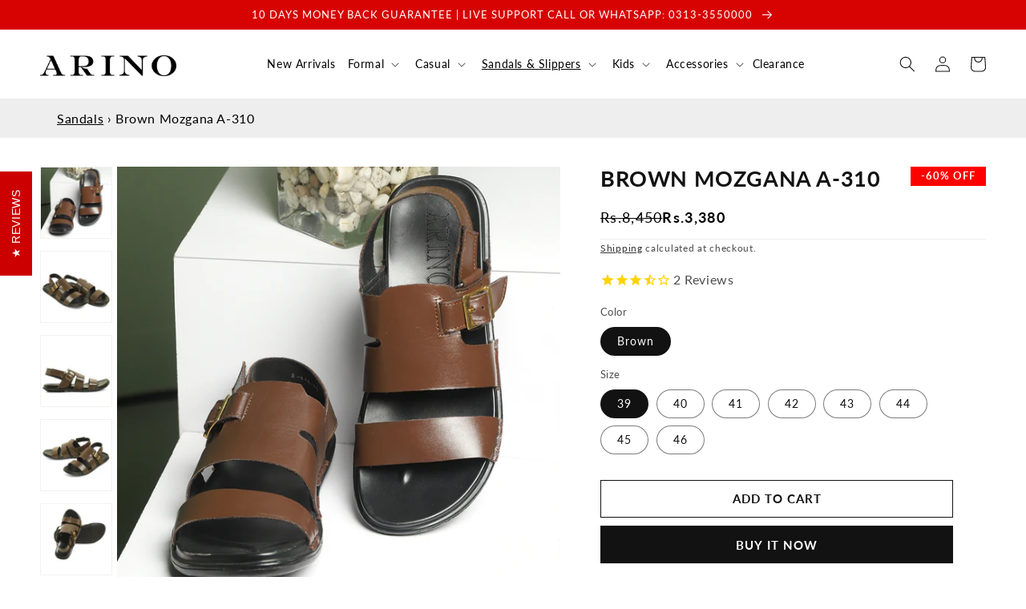

--- FILE ---
content_type: text/html; charset=utf-8
request_url: https://arinoshoes.com/collections/sandals/products/brown-mozgana-a-310
body_size: 51662
content:
<!doctype html>
<html class="no-js" lang="en">
  <head>
<meta name="p:domain_verify" content="f6b8f3c99581f06a25118f67d37a8f37"/>    
<meta name="google-site-verification" content="Fvszq5pIvhs2fJs_zbrNIMUTWRixLufJfkqIlKu92_E" />
    
    <meta charset="utf-8">
    <meta http-equiv="X-UA-Compatible" content="IE=edge">
    <meta name="viewport" content="width=device-width,initial-scale=1">
    <meta name="theme-color" content="">
    <link rel="canonical" href="https://arinoshoes.com/products/brown-mozgana-a-310">
    <link rel="preconnect" href="https://cdn.shopify.com" crossorigin><link rel="icon" type="image/png" href="//arinoshoes.com/cdn/shop/files/arino-logo_30826b9a-022d-4cf4-a113-414a72015b9e.png?crop=center&height=32&v=1664015228&width=32"><link rel="preconnect" href="https://fonts.shopifycdn.com" crossorigin><title>
      Brown Mozgana A-310
</title>

    
      <meta name="description" content="UPPER Genuine Leather  LINING &amp;amp; SOCK Genuine Leather  SOLE Polyurethane (PU)">
    

    

<meta property="og:site_name" content="ARINO">
<meta property="og:url" content="https://arinoshoes.com/products/brown-mozgana-a-310">
<meta property="og:title" content="Brown Mozgana A-310">
<meta property="og:type" content="product">
<meta property="og:description" content="UPPER Genuine Leather  LINING &amp;amp; SOCK Genuine Leather  SOLE Polyurethane (PU)"><meta property="og:image" content="http://arinoshoes.com/cdn/shop/files/BROWNMOZGANAA-310.jpg?v=1744028434">
  <meta property="og:image:secure_url" content="https://arinoshoes.com/cdn/shop/files/BROWNMOZGANAA-310.jpg?v=1744028434">
  <meta property="og:image:width" content="3600">
  <meta property="og:image:height" content="3600"><meta property="og:price:amount" content="3,380">
  <meta property="og:price:currency" content="PKR"><meta name="twitter:site" content="@ArinoOfficial"><meta name="twitter:card" content="summary_large_image">
<meta name="twitter:title" content="Brown Mozgana A-310">
<meta name="twitter:description" content="UPPER Genuine Leather  LINING &amp;amp; SOCK Genuine Leather  SOLE Polyurethane (PU)">


    <script src="//arinoshoes.com/cdn/shop/t/1/assets/global.js?v=17569292860716737961662770000" defer="defer"></script>
     
 









 
<script>window.performance && window.performance.mark && window.performance.mark('shopify.content_for_header.start');</script><meta name="google-site-verification" content="Fvszq5pIvhs2fJs_zbrNIMUTWRixLufJfkqIlKu92_E">
<meta id="shopify-digital-wallet" name="shopify-digital-wallet" content="/55021699144/digital_wallets/dialog">
<link rel="alternate" type="application/json+oembed" href="https://arinoshoes.com/products/brown-mozgana-a-310.oembed">
<script async="async" src="/checkouts/internal/preloads.js?locale=en-PK"></script>
<script id="shopify-features" type="application/json">{"accessToken":"4fdeb67614268af2ecf0ed386f04ac70","betas":["rich-media-storefront-analytics"],"domain":"arinoshoes.com","predictiveSearch":true,"shopId":55021699144,"locale":"en"}</script>
<script>var Shopify = Shopify || {};
Shopify.shop = "arinoshoes-com.myshopify.com";
Shopify.locale = "en";
Shopify.currency = {"active":"PKR","rate":"1.0"};
Shopify.country = "PK";
Shopify.theme = {"name":"Dawn","id":121069862984,"schema_name":"Dawn","schema_version":"6.0.2","theme_store_id":887,"role":"main"};
Shopify.theme.handle = "null";
Shopify.theme.style = {"id":null,"handle":null};
Shopify.cdnHost = "arinoshoes.com/cdn";
Shopify.routes = Shopify.routes || {};
Shopify.routes.root = "/";</script>
<script type="module">!function(o){(o.Shopify=o.Shopify||{}).modules=!0}(window);</script>
<script>!function(o){function n(){var o=[];function n(){o.push(Array.prototype.slice.apply(arguments))}return n.q=o,n}var t=o.Shopify=o.Shopify||{};t.loadFeatures=n(),t.autoloadFeatures=n()}(window);</script>
<script id="shop-js-analytics" type="application/json">{"pageType":"product"}</script>
<script defer="defer" async type="module" src="//arinoshoes.com/cdn/shopifycloud/shop-js/modules/v2/client.init-shop-cart-sync_BdyHc3Nr.en.esm.js"></script>
<script defer="defer" async type="module" src="//arinoshoes.com/cdn/shopifycloud/shop-js/modules/v2/chunk.common_Daul8nwZ.esm.js"></script>
<script type="module">
  await import("//arinoshoes.com/cdn/shopifycloud/shop-js/modules/v2/client.init-shop-cart-sync_BdyHc3Nr.en.esm.js");
await import("//arinoshoes.com/cdn/shopifycloud/shop-js/modules/v2/chunk.common_Daul8nwZ.esm.js");

  window.Shopify.SignInWithShop?.initShopCartSync?.({"fedCMEnabled":true,"windoidEnabled":true});

</script>
<script>(function() {
  var isLoaded = false;
  function asyncLoad() {
    if (isLoaded) return;
    isLoaded = true;
    var urls = ["https:\/\/cdn1.stamped.io\/files\/widget.min.js?shop=arinoshoes-com.myshopify.com","https:\/\/cdn.nfcube.com\/1171743dc0200d3c209b8558b971985a.js?shop=arinoshoes-com.myshopify.com","https:\/\/omnisnippet1.com\/platforms\/shopify.js?source=scriptTag\u0026v=2025-05-15T12\u0026shop=arinoshoes-com.myshopify.com"];
    for (var i = 0; i < urls.length; i++) {
      var s = document.createElement('script');
      s.type = 'text/javascript';
      s.async = true;
      s.src = urls[i];
      var x = document.getElementsByTagName('script')[0];
      x.parentNode.insertBefore(s, x);
    }
  };
  document.addEventListener('StartAsyncLoading',function(event){asyncLoad();});if(window.attachEvent) {
    window.attachEvent('onload', asyncLoad);
  } else {
    window.addEventListener('load', asyncLoad, false);
  }
})();</script>
<script id="__st">var __st={"a":55021699144,"offset":18000,"reqid":"83c72422-85b2-49e7-b04e-fbf0e093723a-1768947523","pageurl":"arinoshoes.com\/collections\/sandals\/products\/brown-mozgana-a-310","u":"253fc14ad590","p":"product","rtyp":"product","rid":6753213055048};</script>
<script>window.ShopifyPaypalV4VisibilityTracking = true;</script>
<script id="captcha-bootstrap">!function(){'use strict';const t='contact',e='account',n='new_comment',o=[[t,t],['blogs',n],['comments',n],[t,'customer']],c=[[e,'customer_login'],[e,'guest_login'],[e,'recover_customer_password'],[e,'create_customer']],r=t=>t.map((([t,e])=>`form[action*='/${t}']:not([data-nocaptcha='true']) input[name='form_type'][value='${e}']`)).join(','),a=t=>()=>t?[...document.querySelectorAll(t)].map((t=>t.form)):[];function s(){const t=[...o],e=r(t);return a(e)}const i='password',u='form_key',d=['recaptcha-v3-token','g-recaptcha-response','h-captcha-response',i],f=()=>{try{return window.sessionStorage}catch{return}},m='__shopify_v',_=t=>t.elements[u];function p(t,e,n=!1){try{const o=window.sessionStorage,c=JSON.parse(o.getItem(e)),{data:r}=function(t){const{data:e,action:n}=t;return t[m]||n?{data:e,action:n}:{data:t,action:n}}(c);for(const[e,n]of Object.entries(r))t.elements[e]&&(t.elements[e].value=n);n&&o.removeItem(e)}catch(o){console.error('form repopulation failed',{error:o})}}const l='form_type',E='cptcha';function T(t){t.dataset[E]=!0}const w=window,h=w.document,L='Shopify',v='ce_forms',y='captcha';let A=!1;((t,e)=>{const n=(g='f06e6c50-85a8-45c8-87d0-21a2b65856fe',I='https://cdn.shopify.com/shopifycloud/storefront-forms-hcaptcha/ce_storefront_forms_captcha_hcaptcha.v1.5.2.iife.js',D={infoText:'Protected by hCaptcha',privacyText:'Privacy',termsText:'Terms'},(t,e,n)=>{const o=w[L][v],c=o.bindForm;if(c)return c(t,g,e,D).then(n);var r;o.q.push([[t,g,e,D],n]),r=I,A||(h.body.append(Object.assign(h.createElement('script'),{id:'captcha-provider',async:!0,src:r})),A=!0)});var g,I,D;w[L]=w[L]||{},w[L][v]=w[L][v]||{},w[L][v].q=[],w[L][y]=w[L][y]||{},w[L][y].protect=function(t,e){n(t,void 0,e),T(t)},Object.freeze(w[L][y]),function(t,e,n,w,h,L){const[v,y,A,g]=function(t,e,n){const i=e?o:[],u=t?c:[],d=[...i,...u],f=r(d),m=r(i),_=r(d.filter((([t,e])=>n.includes(e))));return[a(f),a(m),a(_),s()]}(w,h,L),I=t=>{const e=t.target;return e instanceof HTMLFormElement?e:e&&e.form},D=t=>v().includes(t);t.addEventListener('submit',(t=>{const e=I(t);if(!e)return;const n=D(e)&&!e.dataset.hcaptchaBound&&!e.dataset.recaptchaBound,o=_(e),c=g().includes(e)&&(!o||!o.value);(n||c)&&t.preventDefault(),c&&!n&&(function(t){try{if(!f())return;!function(t){const e=f();if(!e)return;const n=_(t);if(!n)return;const o=n.value;o&&e.removeItem(o)}(t);const e=Array.from(Array(32),(()=>Math.random().toString(36)[2])).join('');!function(t,e){_(t)||t.append(Object.assign(document.createElement('input'),{type:'hidden',name:u})),t.elements[u].value=e}(t,e),function(t,e){const n=f();if(!n)return;const o=[...t.querySelectorAll(`input[type='${i}']`)].map((({name:t})=>t)),c=[...d,...o],r={};for(const[a,s]of new FormData(t).entries())c.includes(a)||(r[a]=s);n.setItem(e,JSON.stringify({[m]:1,action:t.action,data:r}))}(t,e)}catch(e){console.error('failed to persist form',e)}}(e),e.submit())}));const S=(t,e)=>{t&&!t.dataset[E]&&(n(t,e.some((e=>e===t))),T(t))};for(const o of['focusin','change'])t.addEventListener(o,(t=>{const e=I(t);D(e)&&S(e,y())}));const B=e.get('form_key'),M=e.get(l),P=B&&M;t.addEventListener('DOMContentLoaded',(()=>{const t=y();if(P)for(const e of t)e.elements[l].value===M&&p(e,B);[...new Set([...A(),...v().filter((t=>'true'===t.dataset.shopifyCaptcha))])].forEach((e=>S(e,t)))}))}(h,new URLSearchParams(w.location.search),n,t,e,['guest_login'])})(!0,!0)}();</script>
<script integrity="sha256-4kQ18oKyAcykRKYeNunJcIwy7WH5gtpwJnB7kiuLZ1E=" data-source-attribution="shopify.loadfeatures" defer="defer" src="//arinoshoes.com/cdn/shopifycloud/storefront/assets/storefront/load_feature-a0a9edcb.js" crossorigin="anonymous"></script>
<script data-source-attribution="shopify.dynamic_checkout.dynamic.init">var Shopify=Shopify||{};Shopify.PaymentButton=Shopify.PaymentButton||{isStorefrontPortableWallets:!0,init:function(){window.Shopify.PaymentButton.init=function(){};var t=document.createElement("script");t.src="https://arinoshoes.com/cdn/shopifycloud/portable-wallets/latest/portable-wallets.en.js",t.type="module",document.head.appendChild(t)}};
</script>
<script data-source-attribution="shopify.dynamic_checkout.buyer_consent">
  function portableWalletsHideBuyerConsent(e){var t=document.getElementById("shopify-buyer-consent"),n=document.getElementById("shopify-subscription-policy-button");t&&n&&(t.classList.add("hidden"),t.setAttribute("aria-hidden","true"),n.removeEventListener("click",e))}function portableWalletsShowBuyerConsent(e){var t=document.getElementById("shopify-buyer-consent"),n=document.getElementById("shopify-subscription-policy-button");t&&n&&(t.classList.remove("hidden"),t.removeAttribute("aria-hidden"),n.addEventListener("click",e))}window.Shopify?.PaymentButton&&(window.Shopify.PaymentButton.hideBuyerConsent=portableWalletsHideBuyerConsent,window.Shopify.PaymentButton.showBuyerConsent=portableWalletsShowBuyerConsent);
</script>
<script>
  function portableWalletsCleanup(e){e&&e.src&&console.error("Failed to load portable wallets script "+e.src);var t=document.querySelectorAll("shopify-accelerated-checkout .shopify-payment-button__skeleton, shopify-accelerated-checkout-cart .wallet-cart-button__skeleton"),e=document.getElementById("shopify-buyer-consent");for(let e=0;e<t.length;e++)t[e].remove();e&&e.remove()}function portableWalletsNotLoadedAsModule(e){e instanceof ErrorEvent&&"string"==typeof e.message&&e.message.includes("import.meta")&&"string"==typeof e.filename&&e.filename.includes("portable-wallets")&&(window.removeEventListener("error",portableWalletsNotLoadedAsModule),window.Shopify.PaymentButton.failedToLoad=e,"loading"===document.readyState?document.addEventListener("DOMContentLoaded",window.Shopify.PaymentButton.init):window.Shopify.PaymentButton.init())}window.addEventListener("error",portableWalletsNotLoadedAsModule);
</script>

<script type="module" src="https://arinoshoes.com/cdn/shopifycloud/portable-wallets/latest/portable-wallets.en.js" onError="portableWalletsCleanup(this)" crossorigin="anonymous"></script>
<script nomodule>
  document.addEventListener("DOMContentLoaded", portableWalletsCleanup);
</script>

<link id="shopify-accelerated-checkout-styles" rel="stylesheet" media="screen" href="https://arinoshoes.com/cdn/shopifycloud/portable-wallets/latest/accelerated-checkout-backwards-compat.css" crossorigin="anonymous">
<style id="shopify-accelerated-checkout-cart">
        #shopify-buyer-consent {
  margin-top: 1em;
  display: inline-block;
  width: 100%;
}

#shopify-buyer-consent.hidden {
  display: none;
}

#shopify-subscription-policy-button {
  background: none;
  border: none;
  padding: 0;
  text-decoration: underline;
  font-size: inherit;
  cursor: pointer;
}

#shopify-subscription-policy-button::before {
  box-shadow: none;
}

      </style>
<script id="sections-script" data-sections="product-recommendations,header,footer" defer="defer" src="//arinoshoes.com/cdn/shop/t/1/compiled_assets/scripts.js?v=1945"></script>
<script>window.performance && window.performance.mark && window.performance.mark('shopify.content_for_header.end');</script>







    <style data-shopify>
      @font-face {
  font-family: Lato;
  font-weight: 400;
  font-style: normal;
  font-display: swap;
  src: url("//arinoshoes.com/cdn/fonts/lato/lato_n4.c3b93d431f0091c8be23185e15c9d1fee1e971c5.woff2") format("woff2"),
       url("//arinoshoes.com/cdn/fonts/lato/lato_n4.d5c00c781efb195594fd2fd4ad04f7882949e327.woff") format("woff");
}

      @font-face {
  font-family: Lato;
  font-weight: 700;
  font-style: normal;
  font-display: swap;
  src: url("//arinoshoes.com/cdn/fonts/lato/lato_n7.900f219bc7337bc57a7a2151983f0a4a4d9d5dcf.woff2") format("woff2"),
       url("//arinoshoes.com/cdn/fonts/lato/lato_n7.a55c60751adcc35be7c4f8a0313f9698598612ee.woff") format("woff");
}

      @font-face {
  font-family: Lato;
  font-weight: 400;
  font-style: italic;
  font-display: swap;
  src: url("//arinoshoes.com/cdn/fonts/lato/lato_i4.09c847adc47c2fefc3368f2e241a3712168bc4b6.woff2") format("woff2"),
       url("//arinoshoes.com/cdn/fonts/lato/lato_i4.3c7d9eb6c1b0a2bf62d892c3ee4582b016d0f30c.woff") format("woff");
}

      @font-face {
  font-family: Lato;
  font-weight: 700;
  font-style: italic;
  font-display: swap;
  src: url("//arinoshoes.com/cdn/fonts/lato/lato_i7.16ba75868b37083a879b8dd9f2be44e067dfbf92.woff2") format("woff2"),
       url("//arinoshoes.com/cdn/fonts/lato/lato_i7.4c07c2b3b7e64ab516aa2f2081d2bb0366b9dce8.woff") format("woff");
}

      @font-face {
  font-family: Lato;
  font-weight: 400;
  font-style: normal;
  font-display: swap;
  src: url("//arinoshoes.com/cdn/fonts/lato/lato_n4.c3b93d431f0091c8be23185e15c9d1fee1e971c5.woff2") format("woff2"),
       url("//arinoshoes.com/cdn/fonts/lato/lato_n4.d5c00c781efb195594fd2fd4ad04f7882949e327.woff") format("woff");
}


      :root {
        --font-body-family: Lato, sans-serif;
        --font-body-style: normal;
        --font-body-weight: 400;
        --font-body-weight-bold: 700;

        --font-heading-family: Lato, sans-serif;
        --font-heading-style: normal;
        --font-heading-weight: 400;

        --font-body-scale: 1.0;
        --font-heading-scale: 1.0;

        --color-base-text: 18, 18, 18;
        --color-shadow: 18, 18, 18;
        --color-base-background-1: 255, 255, 255;
        --color-base-background-2: 243, 243, 243;
        --color-base-solid-button-labels: 255, 255, 255;
        --color-base-outline-button-labels: 18, 18, 18;
        --color-base-accent-1: 18, 18, 18;
        --color-base-accent-2: 215, 3, 2;
        --payment-terms-background-color: #ffffff;

        --gradient-base-background-1: #ffffff;
        --gradient-base-background-2: #f3f3f3;
        --gradient-base-accent-1: linear-gradient(180deg, rgba(240, 69, 87, 1), rgba(221, 39, 57, 1) 100%);
        --gradient-base-accent-2: #d70302;

        --media-padding: px;
        --media-border-opacity: 0.05;
        --media-border-width: 1px;
        --media-radius: 0px;
        --media-shadow-opacity: 0.0;
        --media-shadow-horizontal-offset: 0px;
        --media-shadow-vertical-offset: 4px;
        --media-shadow-blur-radius: 5px;
        --media-shadow-visible: 0;

        --page-width: 160rem;
        --page-width-margin: 0rem;

        --card-image-padding: 0.0rem;
        --card-corner-radius: 0.0rem;
        --card-text-alignment: left;
        --card-border-width: 0.0rem;
        --card-border-opacity: 0.1;
        --card-shadow-opacity: 0.0;
        --card-shadow-visible: 0;
        --card-shadow-horizontal-offset: 0.0rem;
        --card-shadow-vertical-offset: 0.4rem;
        --card-shadow-blur-radius: 0.5rem;

        --badge-corner-radius: 4.0rem;

        --popup-border-width: 1px;
        --popup-border-opacity: 0.1;
        --popup-corner-radius: 0px;
        --popup-shadow-opacity: 0.0;
        --popup-shadow-horizontal-offset: 0px;
        --popup-shadow-vertical-offset: 4px;
        --popup-shadow-blur-radius: 5px;

        --drawer-border-width: 1px;
        --drawer-border-opacity: 0.1;
        --drawer-shadow-opacity: 0.0;
        --drawer-shadow-horizontal-offset: 0px;
        --drawer-shadow-vertical-offset: 4px;
        --drawer-shadow-blur-radius: 5px;

        --spacing-sections-desktop: 0px;
        --spacing-sections-mobile: 0px;

        --grid-desktop-vertical-spacing: 8px;
        --grid-desktop-horizontal-spacing: 8px;
        --grid-mobile-vertical-spacing: 4px;
        --grid-mobile-horizontal-spacing: 4px;

        --text-boxes-border-opacity: 0.1;
        --text-boxes-border-width: 0px;
        --text-boxes-radius: 0px;
        --text-boxes-shadow-opacity: 0.0;
        --text-boxes-shadow-visible: 0;
        --text-boxes-shadow-horizontal-offset: 0px;
        --text-boxes-shadow-vertical-offset: 4px;
        --text-boxes-shadow-blur-radius: 5px;

        --buttons-radius: 0px;
        --buttons-radius-outset: 0px;
        --buttons-border-width: 1px;
        --buttons-border-opacity: 1.0;
        --buttons-shadow-opacity: 0.0;
        --buttons-shadow-visible: 0;
        --buttons-shadow-horizontal-offset: 0px;
        --buttons-shadow-vertical-offset: 4px;
        --buttons-shadow-blur-radius: 5px;
        --buttons-border-offset: 0px;

        --inputs-radius: 0px;
        --inputs-border-width: 1px;
        --inputs-border-opacity: 0.55;
        --inputs-shadow-opacity: 0.0;
        --inputs-shadow-horizontal-offset: 0px;
        --inputs-margin-offset: 0px;
        --inputs-shadow-vertical-offset: 4px;
        --inputs-shadow-blur-radius: 5px;
        --inputs-radius-outset: 0px;

        --variant-pills-radius: 40px;
        --variant-pills-border-width: 1px;
        --variant-pills-border-opacity: 0.55;
        --variant-pills-shadow-opacity: 0.0;
        --variant-pills-shadow-horizontal-offset: 0px;
        --variant-pills-shadow-vertical-offset: 4px;
        --variant-pills-shadow-blur-radius: 5px;
      }

      *,
      *::before,
      *::after {
        box-sizing: inherit;
      }

      html {
        box-sizing: border-box;
        font-size: calc(var(--font-body-scale) * 62.5%);
        height: 100%;
      }

      body {
        display: grid;
        grid-template-rows: auto auto 1fr auto;
        grid-template-columns: 100%;
        min-height: 100%;
        margin: 0;
        font-size: 1.5rem;
        letter-spacing: 0.06rem;
        line-height: calc(1 + 0.8 / var(--font-body-scale));
        font-family: var(--font-body-family);
        font-style: var(--font-body-style);
        font-weight: var(--font-body-weight);
      }

      @media screen and (min-width: 750px) {
        body {
          font-size: 1.6rem;
        }
      }
    </style>

    <link href="//arinoshoes.com/cdn/shop/t/1/assets/base.css?v=13826548094487688631707516662" rel="stylesheet" type="text/css" media="all" />
<link rel="preload" as="font" href="//arinoshoes.com/cdn/fonts/lato/lato_n4.c3b93d431f0091c8be23185e15c9d1fee1e971c5.woff2" type="font/woff2" crossorigin><link rel="preload" as="font" href="//arinoshoes.com/cdn/fonts/lato/lato_n4.c3b93d431f0091c8be23185e15c9d1fee1e971c5.woff2" type="font/woff2" crossorigin><link rel="stylesheet" href="//arinoshoes.com/cdn/shop/t/1/assets/component-predictive-search.css?v=165644661289088488651660402425" media="print" onload="this.media='all'"><script>document.documentElement.className = document.documentElement.className.replace('no-js', 'js');
    if (Shopify.designMode) {
      document.documentElement.classList.add('shopify-design-mode');
    }
    </script>

    <script type="rocketlazyloadscript" src="https://kit.fontawesome.com/c5e5090d10.js" crossorigin="anonymous"></script>
  <script type="text/javascript">
    (function(c,l,a,r,i,t,y){
        c[a]=c[a]||function(){(c[a].q=c[a].q||[]).push(arguments)};
        t=l.createElement(r);t.async=1;t.src="https://www.clarity.ms/tag/"+i;
        y=l.getElementsByTagName(r)[0];y.parentNode.insertBefore(t,y);
    })(window, document, "clarity", "script", "mfuuuajw4j");
</script>
  
<!-- GSSTART Code for GSDISCOUNTPRICES head. Do not change --><script type="text/javascript">
   window.gspricesSelectedVariantId = '39926923198536';
   window.gspricesProductURL = 'brown-mozgana-a-310';
 </script><script type="text/javascript">
   window.gspricesCurrentDate = '2026-01-21T03:18:44Z';
   window.gspricesCurrentUTCts = 1768947524000;
   
   </script><script type="text/javascript"  src="https://gravity-software.com/discountedprices/js/shopify/gsdiscounts5572.js?v=e4b1f03ed80e61ae29ba986e42afedcf"></script>
<meta name="google-site-verification" content="rdgZjDjwz22vJDgZd1Nt7PjnRgknMJdti6Rwhaor6Cg" />
  <!-- Code for GSDISCOUNTPRICES head. Do not change GSEND --><script src="https://cdn.shopify.com/extensions/019ba1fd-d39b-7fca-92c2-cfa883e82613/globo-color-swatch-213/assets/globoswatch.js" type="text/javascript" defer="defer"></script>
<link href="https://monorail-edge.shopifysvc.com" rel="dns-prefetch">
<script>(function(){if ("sendBeacon" in navigator && "performance" in window) {try {var session_token_from_headers = performance.getEntriesByType('navigation')[0].serverTiming.find(x => x.name == '_s').description;} catch {var session_token_from_headers = undefined;}var session_cookie_matches = document.cookie.match(/_shopify_s=([^;]*)/);var session_token_from_cookie = session_cookie_matches && session_cookie_matches.length === 2 ? session_cookie_matches[1] : "";var session_token = session_token_from_headers || session_token_from_cookie || "";function handle_abandonment_event(e) {var entries = performance.getEntries().filter(function(entry) {return /monorail-edge.shopifysvc.com/.test(entry.name);});if (!window.abandonment_tracked && entries.length === 0) {window.abandonment_tracked = true;var currentMs = Date.now();var navigation_start = performance.timing.navigationStart;var payload = {shop_id: 55021699144,url: window.location.href,navigation_start,duration: currentMs - navigation_start,session_token,page_type: "product"};window.navigator.sendBeacon("https://monorail-edge.shopifysvc.com/v1/produce", JSON.stringify({schema_id: "online_store_buyer_site_abandonment/1.1",payload: payload,metadata: {event_created_at_ms: currentMs,event_sent_at_ms: currentMs}}));}}window.addEventListener('pagehide', handle_abandonment_event);}}());</script>
<script id="web-pixels-manager-setup">(function e(e,d,r,n,o){if(void 0===o&&(o={}),!Boolean(null===(a=null===(i=window.Shopify)||void 0===i?void 0:i.analytics)||void 0===a?void 0:a.replayQueue)){var i,a;window.Shopify=window.Shopify||{};var t=window.Shopify;t.analytics=t.analytics||{};var s=t.analytics;s.replayQueue=[],s.publish=function(e,d,r){return s.replayQueue.push([e,d,r]),!0};try{self.performance.mark("wpm:start")}catch(e){}var l=function(){var e={modern:/Edge?\/(1{2}[4-9]|1[2-9]\d|[2-9]\d{2}|\d{4,})\.\d+(\.\d+|)|Firefox\/(1{2}[4-9]|1[2-9]\d|[2-9]\d{2}|\d{4,})\.\d+(\.\d+|)|Chrom(ium|e)\/(9{2}|\d{3,})\.\d+(\.\d+|)|(Maci|X1{2}).+ Version\/(15\.\d+|(1[6-9]|[2-9]\d|\d{3,})\.\d+)([,.]\d+|)( \(\w+\)|)( Mobile\/\w+|) Safari\/|Chrome.+OPR\/(9{2}|\d{3,})\.\d+\.\d+|(CPU[ +]OS|iPhone[ +]OS|CPU[ +]iPhone|CPU IPhone OS|CPU iPad OS)[ +]+(15[._]\d+|(1[6-9]|[2-9]\d|\d{3,})[._]\d+)([._]\d+|)|Android:?[ /-](13[3-9]|1[4-9]\d|[2-9]\d{2}|\d{4,})(\.\d+|)(\.\d+|)|Android.+Firefox\/(13[5-9]|1[4-9]\d|[2-9]\d{2}|\d{4,})\.\d+(\.\d+|)|Android.+Chrom(ium|e)\/(13[3-9]|1[4-9]\d|[2-9]\d{2}|\d{4,})\.\d+(\.\d+|)|SamsungBrowser\/([2-9]\d|\d{3,})\.\d+/,legacy:/Edge?\/(1[6-9]|[2-9]\d|\d{3,})\.\d+(\.\d+|)|Firefox\/(5[4-9]|[6-9]\d|\d{3,})\.\d+(\.\d+|)|Chrom(ium|e)\/(5[1-9]|[6-9]\d|\d{3,})\.\d+(\.\d+|)([\d.]+$|.*Safari\/(?![\d.]+ Edge\/[\d.]+$))|(Maci|X1{2}).+ Version\/(10\.\d+|(1[1-9]|[2-9]\d|\d{3,})\.\d+)([,.]\d+|)( \(\w+\)|)( Mobile\/\w+|) Safari\/|Chrome.+OPR\/(3[89]|[4-9]\d|\d{3,})\.\d+\.\d+|(CPU[ +]OS|iPhone[ +]OS|CPU[ +]iPhone|CPU IPhone OS|CPU iPad OS)[ +]+(10[._]\d+|(1[1-9]|[2-9]\d|\d{3,})[._]\d+)([._]\d+|)|Android:?[ /-](13[3-9]|1[4-9]\d|[2-9]\d{2}|\d{4,})(\.\d+|)(\.\d+|)|Mobile Safari.+OPR\/([89]\d|\d{3,})\.\d+\.\d+|Android.+Firefox\/(13[5-9]|1[4-9]\d|[2-9]\d{2}|\d{4,})\.\d+(\.\d+|)|Android.+Chrom(ium|e)\/(13[3-9]|1[4-9]\d|[2-9]\d{2}|\d{4,})\.\d+(\.\d+|)|Android.+(UC? ?Browser|UCWEB|U3)[ /]?(15\.([5-9]|\d{2,})|(1[6-9]|[2-9]\d|\d{3,})\.\d+)\.\d+|SamsungBrowser\/(5\.\d+|([6-9]|\d{2,})\.\d+)|Android.+MQ{2}Browser\/(14(\.(9|\d{2,})|)|(1[5-9]|[2-9]\d|\d{3,})(\.\d+|))(\.\d+|)|K[Aa][Ii]OS\/(3\.\d+|([4-9]|\d{2,})\.\d+)(\.\d+|)/},d=e.modern,r=e.legacy,n=navigator.userAgent;return n.match(d)?"modern":n.match(r)?"legacy":"unknown"}(),u="modern"===l?"modern":"legacy",c=(null!=n?n:{modern:"",legacy:""})[u],f=function(e){return[e.baseUrl,"/wpm","/b",e.hashVersion,"modern"===e.buildTarget?"m":"l",".js"].join("")}({baseUrl:d,hashVersion:r,buildTarget:u}),m=function(e){var d=e.version,r=e.bundleTarget,n=e.surface,o=e.pageUrl,i=e.monorailEndpoint;return{emit:function(e){var a=e.status,t=e.errorMsg,s=(new Date).getTime(),l=JSON.stringify({metadata:{event_sent_at_ms:s},events:[{schema_id:"web_pixels_manager_load/3.1",payload:{version:d,bundle_target:r,page_url:o,status:a,surface:n,error_msg:t},metadata:{event_created_at_ms:s}}]});if(!i)return console&&console.warn&&console.warn("[Web Pixels Manager] No Monorail endpoint provided, skipping logging."),!1;try{return self.navigator.sendBeacon.bind(self.navigator)(i,l)}catch(e){}var u=new XMLHttpRequest;try{return u.open("POST",i,!0),u.setRequestHeader("Content-Type","text/plain"),u.send(l),!0}catch(e){return console&&console.warn&&console.warn("[Web Pixels Manager] Got an unhandled error while logging to Monorail."),!1}}}}({version:r,bundleTarget:l,surface:e.surface,pageUrl:self.location.href,monorailEndpoint:e.monorailEndpoint});try{o.browserTarget=l,function(e){var d=e.src,r=e.async,n=void 0===r||r,o=e.onload,i=e.onerror,a=e.sri,t=e.scriptDataAttributes,s=void 0===t?{}:t,l=document.createElement("script"),u=document.querySelector("head"),c=document.querySelector("body");if(l.async=n,l.src=d,a&&(l.integrity=a,l.crossOrigin="anonymous"),s)for(var f in s)if(Object.prototype.hasOwnProperty.call(s,f))try{l.dataset[f]=s[f]}catch(e){}if(o&&l.addEventListener("load",o),i&&l.addEventListener("error",i),u)u.appendChild(l);else{if(!c)throw new Error("Did not find a head or body element to append the script");c.appendChild(l)}}({src:f,async:!0,onload:function(){if(!function(){var e,d;return Boolean(null===(d=null===(e=window.Shopify)||void 0===e?void 0:e.analytics)||void 0===d?void 0:d.initialized)}()){var d=window.webPixelsManager.init(e)||void 0;if(d){var r=window.Shopify.analytics;r.replayQueue.forEach((function(e){var r=e[0],n=e[1],o=e[2];d.publishCustomEvent(r,n,o)})),r.replayQueue=[],r.publish=d.publishCustomEvent,r.visitor=d.visitor,r.initialized=!0}}},onerror:function(){return m.emit({status:"failed",errorMsg:"".concat(f," has failed to load")})},sri:function(e){var d=/^sha384-[A-Za-z0-9+/=]+$/;return"string"==typeof e&&d.test(e)}(c)?c:"",scriptDataAttributes:o}),m.emit({status:"loading"})}catch(e){m.emit({status:"failed",errorMsg:(null==e?void 0:e.message)||"Unknown error"})}}})({shopId: 55021699144,storefrontBaseUrl: "https://arinoshoes.com",extensionsBaseUrl: "https://extensions.shopifycdn.com/cdn/shopifycloud/web-pixels-manager",monorailEndpoint: "https://monorail-edge.shopifysvc.com/unstable/produce_batch",surface: "storefront-renderer",enabledBetaFlags: ["2dca8a86"],webPixelsConfigList: [{"id":"384860232","configuration":"{\"account_ID\":\"364689\",\"google_analytics_tracking_tag\":\"1\",\"measurement_id\":\"2\",\"api_secret\":\"3\",\"shop_settings\":\"{\\\"custom_pixel_script\\\":\\\"https:\\\\\\\/\\\\\\\/storage.googleapis.com\\\\\\\/gsf-scripts\\\\\\\/custom-pixels\\\\\\\/arinoshoes-com.js\\\"}\"}","eventPayloadVersion":"v1","runtimeContext":"LAX","scriptVersion":"c6b888297782ed4a1cba19cda43d6625","type":"APP","apiClientId":1558137,"privacyPurposes":[],"dataSharingAdjustments":{"protectedCustomerApprovalScopes":["read_customer_address","read_customer_email","read_customer_name","read_customer_personal_data","read_customer_phone"]}},{"id":"333676616","configuration":"{\"pixel_id\":\"1468198160069275\",\"pixel_type\":\"facebook_pixel\"}","eventPayloadVersion":"v1","runtimeContext":"OPEN","scriptVersion":"ca16bc87fe92b6042fbaa3acc2fbdaa6","type":"APP","apiClientId":2329312,"privacyPurposes":["ANALYTICS","MARKETING","SALE_OF_DATA"],"dataSharingAdjustments":{"protectedCustomerApprovalScopes":["read_customer_address","read_customer_email","read_customer_name","read_customer_personal_data","read_customer_phone"]}},{"id":"148570184","configuration":"{\"config\":\"{\\\"pixel_id\\\":\\\"G-CHVDB7XHF4\\\",\\\"target_country\\\":\\\"PK\\\",\\\"gtag_events\\\":[{\\\"type\\\":\\\"begin_checkout\\\",\\\"action_label\\\":\\\"G-CHVDB7XHF4\\\"},{\\\"type\\\":\\\"search\\\",\\\"action_label\\\":\\\"G-CHVDB7XHF4\\\"},{\\\"type\\\":\\\"view_item\\\",\\\"action_label\\\":[\\\"G-CHVDB7XHF4\\\",\\\"MC-WCGX6LLWSV\\\"]},{\\\"type\\\":\\\"purchase\\\",\\\"action_label\\\":[\\\"G-CHVDB7XHF4\\\",\\\"MC-WCGX6LLWSV\\\"]},{\\\"type\\\":\\\"page_view\\\",\\\"action_label\\\":[\\\"G-CHVDB7XHF4\\\",\\\"MC-WCGX6LLWSV\\\"]},{\\\"type\\\":\\\"add_payment_info\\\",\\\"action_label\\\":\\\"G-CHVDB7XHF4\\\"},{\\\"type\\\":\\\"add_to_cart\\\",\\\"action_label\\\":\\\"G-CHVDB7XHF4\\\"}],\\\"enable_monitoring_mode\\\":false}\"}","eventPayloadVersion":"v1","runtimeContext":"OPEN","scriptVersion":"b2a88bafab3e21179ed38636efcd8a93","type":"APP","apiClientId":1780363,"privacyPurposes":[],"dataSharingAdjustments":{"protectedCustomerApprovalScopes":["read_customer_address","read_customer_email","read_customer_name","read_customer_personal_data","read_customer_phone"]}},{"id":"126517320","configuration":"{\"pixelCode\":\"CNA9R5BC77U2V5G35SUG\"}","eventPayloadVersion":"v1","runtimeContext":"STRICT","scriptVersion":"22e92c2ad45662f435e4801458fb78cc","type":"APP","apiClientId":4383523,"privacyPurposes":["ANALYTICS","MARKETING","SALE_OF_DATA"],"dataSharingAdjustments":{"protectedCustomerApprovalScopes":["read_customer_address","read_customer_email","read_customer_name","read_customer_personal_data","read_customer_phone"]}},{"id":"34439240","configuration":"{\"apiURL\":\"https:\/\/api.omnisend.com\",\"appURL\":\"https:\/\/app.omnisend.com\",\"brandID\":\"63a6efb4af053e6be5e384a9\",\"trackingURL\":\"https:\/\/wt.omnisendlink.com\"}","eventPayloadVersion":"v1","runtimeContext":"STRICT","scriptVersion":"aa9feb15e63a302383aa48b053211bbb","type":"APP","apiClientId":186001,"privacyPurposes":["ANALYTICS","MARKETING","SALE_OF_DATA"],"dataSharingAdjustments":{"protectedCustomerApprovalScopes":["read_customer_address","read_customer_email","read_customer_name","read_customer_personal_data","read_customer_phone"]}},{"id":"40796232","eventPayloadVersion":"v1","runtimeContext":"LAX","scriptVersion":"1","type":"CUSTOM","privacyPurposes":["ANALYTICS"],"name":"Google Analytics tag (migrated)"},{"id":"shopify-app-pixel","configuration":"{}","eventPayloadVersion":"v1","runtimeContext":"STRICT","scriptVersion":"0450","apiClientId":"shopify-pixel","type":"APP","privacyPurposes":["ANALYTICS","MARKETING"]},{"id":"shopify-custom-pixel","eventPayloadVersion":"v1","runtimeContext":"LAX","scriptVersion":"0450","apiClientId":"shopify-pixel","type":"CUSTOM","privacyPurposes":["ANALYTICS","MARKETING"]}],isMerchantRequest: false,initData: {"shop":{"name":"ARINO","paymentSettings":{"currencyCode":"PKR"},"myshopifyDomain":"arinoshoes-com.myshopify.com","countryCode":"US","storefrontUrl":"https:\/\/arinoshoes.com"},"customer":null,"cart":null,"checkout":null,"productVariants":[{"price":{"amount":3380.0,"currencyCode":"PKR"},"product":{"title":"Brown Mozgana A-310","vendor":"arinoshoes.com","id":"6753213055048","untranslatedTitle":"Brown Mozgana A-310","url":"\/products\/brown-mozgana-a-310","type":"shoes"},"id":"39926923198536","image":{"src":"\/\/arinoshoes.com\/cdn\/shop\/files\/BROWNMOZGANAA-310.jpg?v=1744028434"},"sku":"11756165112-39","title":"Brown \/ 39","untranslatedTitle":"Brown \/ 39"},{"price":{"amount":3380.0,"currencyCode":"PKR"},"product":{"title":"Brown Mozgana A-310","vendor":"arinoshoes.com","id":"6753213055048","untranslatedTitle":"Brown Mozgana A-310","url":"\/products\/brown-mozgana-a-310","type":"shoes"},"id":"39926923231304","image":{"src":"\/\/arinoshoes.com\/cdn\/shop\/files\/BROWNMOZGANAA-310.jpg?v=1744028434"},"sku":"11756165112-40","title":"Brown \/ 40","untranslatedTitle":"Brown \/ 40"},{"price":{"amount":3380.0,"currencyCode":"PKR"},"product":{"title":"Brown Mozgana A-310","vendor":"arinoshoes.com","id":"6753213055048","untranslatedTitle":"Brown Mozgana A-310","url":"\/products\/brown-mozgana-a-310","type":"shoes"},"id":"39926923264072","image":{"src":"\/\/arinoshoes.com\/cdn\/shop\/files\/BROWNMOZGANAA-310.jpg?v=1744028434"},"sku":"11756165112-41","title":"Brown \/ 41","untranslatedTitle":"Brown \/ 41"},{"price":{"amount":3380.0,"currencyCode":"PKR"},"product":{"title":"Brown Mozgana A-310","vendor":"arinoshoes.com","id":"6753213055048","untranslatedTitle":"Brown Mozgana A-310","url":"\/products\/brown-mozgana-a-310","type":"shoes"},"id":"39926923296840","image":{"src":"\/\/arinoshoes.com\/cdn\/shop\/files\/BROWNMOZGANAA-310.jpg?v=1744028434"},"sku":"11756165112-42","title":"Brown \/ 42","untranslatedTitle":"Brown \/ 42"},{"price":{"amount":3380.0,"currencyCode":"PKR"},"product":{"title":"Brown Mozgana A-310","vendor":"arinoshoes.com","id":"6753213055048","untranslatedTitle":"Brown Mozgana A-310","url":"\/products\/brown-mozgana-a-310","type":"shoes"},"id":"39926923329608","image":{"src":"\/\/arinoshoes.com\/cdn\/shop\/files\/BROWNMOZGANAA-310.jpg?v=1744028434"},"sku":"11756165112-43","title":"Brown \/ 43","untranslatedTitle":"Brown \/ 43"},{"price":{"amount":3380.0,"currencyCode":"PKR"},"product":{"title":"Brown Mozgana A-310","vendor":"arinoshoes.com","id":"6753213055048","untranslatedTitle":"Brown Mozgana A-310","url":"\/products\/brown-mozgana-a-310","type":"shoes"},"id":"39926923362376","image":{"src":"\/\/arinoshoes.com\/cdn\/shop\/files\/BROWNMOZGANAA-310.jpg?v=1744028434"},"sku":"11756165112-44","title":"Brown \/ 44","untranslatedTitle":"Brown \/ 44"},{"price":{"amount":3380.0,"currencyCode":"PKR"},"product":{"title":"Brown Mozgana A-310","vendor":"arinoshoes.com","id":"6753213055048","untranslatedTitle":"Brown Mozgana A-310","url":"\/products\/brown-mozgana-a-310","type":"shoes"},"id":"39926923395144","image":{"src":"\/\/arinoshoes.com\/cdn\/shop\/files\/BROWNMOZGANAA-310.jpg?v=1744028434"},"sku":"11756165112-45","title":"Brown \/ 45","untranslatedTitle":"Brown \/ 45"},{"price":{"amount":3380.0,"currencyCode":"PKR"},"product":{"title":"Brown Mozgana A-310","vendor":"arinoshoes.com","id":"6753213055048","untranslatedTitle":"Brown Mozgana A-310","url":"\/products\/brown-mozgana-a-310","type":"shoes"},"id":"39926923427912","image":{"src":"\/\/arinoshoes.com\/cdn\/shop\/files\/BROWNMOZGANAA-310.jpg?v=1744028434"},"sku":"11756165112-46","title":"Brown \/ 46","untranslatedTitle":"Brown \/ 46"}],"purchasingCompany":null},},"https://arinoshoes.com/cdn","fcfee988w5aeb613cpc8e4bc33m6693e112",{"modern":"","legacy":""},{"shopId":"55021699144","storefrontBaseUrl":"https:\/\/arinoshoes.com","extensionBaseUrl":"https:\/\/extensions.shopifycdn.com\/cdn\/shopifycloud\/web-pixels-manager","surface":"storefront-renderer","enabledBetaFlags":"[\"2dca8a86\"]","isMerchantRequest":"false","hashVersion":"fcfee988w5aeb613cpc8e4bc33m6693e112","publish":"custom","events":"[[\"page_viewed\",{}],[\"product_viewed\",{\"productVariant\":{\"price\":{\"amount\":3380.0,\"currencyCode\":\"PKR\"},\"product\":{\"title\":\"Brown Mozgana A-310\",\"vendor\":\"arinoshoes.com\",\"id\":\"6753213055048\",\"untranslatedTitle\":\"Brown Mozgana A-310\",\"url\":\"\/products\/brown-mozgana-a-310\",\"type\":\"shoes\"},\"id\":\"39926923198536\",\"image\":{\"src\":\"\/\/arinoshoes.com\/cdn\/shop\/files\/BROWNMOZGANAA-310.jpg?v=1744028434\"},\"sku\":\"11756165112-39\",\"title\":\"Brown \/ 39\",\"untranslatedTitle\":\"Brown \/ 39\"}}]]"});</script><script>
  window.ShopifyAnalytics = window.ShopifyAnalytics || {};
  window.ShopifyAnalytics.meta = window.ShopifyAnalytics.meta || {};
  window.ShopifyAnalytics.meta.currency = 'PKR';
  var meta = {"product":{"id":6753213055048,"gid":"gid:\/\/shopify\/Product\/6753213055048","vendor":"arinoshoes.com","type":"shoes","handle":"brown-mozgana-a-310","variants":[{"id":39926923198536,"price":338000,"name":"Brown Mozgana A-310 - Brown \/ 39","public_title":"Brown \/ 39","sku":"11756165112-39"},{"id":39926923231304,"price":338000,"name":"Brown Mozgana A-310 - Brown \/ 40","public_title":"Brown \/ 40","sku":"11756165112-40"},{"id":39926923264072,"price":338000,"name":"Brown Mozgana A-310 - Brown \/ 41","public_title":"Brown \/ 41","sku":"11756165112-41"},{"id":39926923296840,"price":338000,"name":"Brown Mozgana A-310 - Brown \/ 42","public_title":"Brown \/ 42","sku":"11756165112-42"},{"id":39926923329608,"price":338000,"name":"Brown Mozgana A-310 - Brown \/ 43","public_title":"Brown \/ 43","sku":"11756165112-43"},{"id":39926923362376,"price":338000,"name":"Brown Mozgana A-310 - Brown \/ 44","public_title":"Brown \/ 44","sku":"11756165112-44"},{"id":39926923395144,"price":338000,"name":"Brown Mozgana A-310 - Brown \/ 45","public_title":"Brown \/ 45","sku":"11756165112-45"},{"id":39926923427912,"price":338000,"name":"Brown Mozgana A-310 - Brown \/ 46","public_title":"Brown \/ 46","sku":"11756165112-46"}],"remote":false},"page":{"pageType":"product","resourceType":"product","resourceId":6753213055048,"requestId":"83c72422-85b2-49e7-b04e-fbf0e093723a-1768947523"}};
  for (var attr in meta) {
    window.ShopifyAnalytics.meta[attr] = meta[attr];
  }
</script>
<script class="analytics">
  (function () {
    var customDocumentWrite = function(content) {
      var jquery = null;

      if (window.jQuery) {
        jquery = window.jQuery;
      } else if (window.Checkout && window.Checkout.$) {
        jquery = window.Checkout.$;
      }

      if (jquery) {
        jquery('body').append(content);
      }
    };

    var hasLoggedConversion = function(token) {
      if (token) {
        return document.cookie.indexOf('loggedConversion=' + token) !== -1;
      }
      return false;
    }

    var setCookieIfConversion = function(token) {
      if (token) {
        var twoMonthsFromNow = new Date(Date.now());
        twoMonthsFromNow.setMonth(twoMonthsFromNow.getMonth() + 2);

        document.cookie = 'loggedConversion=' + token + '; expires=' + twoMonthsFromNow;
      }
    }

    var trekkie = window.ShopifyAnalytics.lib = window.trekkie = window.trekkie || [];
    if (trekkie.integrations) {
      return;
    }
    trekkie.methods = [
      'identify',
      'page',
      'ready',
      'track',
      'trackForm',
      'trackLink'
    ];
    trekkie.factory = function(method) {
      return function() {
        var args = Array.prototype.slice.call(arguments);
        args.unshift(method);
        trekkie.push(args);
        return trekkie;
      };
    };
    for (var i = 0; i < trekkie.methods.length; i++) {
      var key = trekkie.methods[i];
      trekkie[key] = trekkie.factory(key);
    }
    trekkie.load = function(config) {
      trekkie.config = config || {};
      trekkie.config.initialDocumentCookie = document.cookie;
      var first = document.getElementsByTagName('script')[0];
      var script = document.createElement('script');
      script.type = 'text/javascript';
      script.onerror = function(e) {
        var scriptFallback = document.createElement('script');
        scriptFallback.type = 'text/javascript';
        scriptFallback.onerror = function(error) {
                var Monorail = {
      produce: function produce(monorailDomain, schemaId, payload) {
        var currentMs = new Date().getTime();
        var event = {
          schema_id: schemaId,
          payload: payload,
          metadata: {
            event_created_at_ms: currentMs,
            event_sent_at_ms: currentMs
          }
        };
        return Monorail.sendRequest("https://" + monorailDomain + "/v1/produce", JSON.stringify(event));
      },
      sendRequest: function sendRequest(endpointUrl, payload) {
        // Try the sendBeacon API
        if (window && window.navigator && typeof window.navigator.sendBeacon === 'function' && typeof window.Blob === 'function' && !Monorail.isIos12()) {
          var blobData = new window.Blob([payload], {
            type: 'text/plain'
          });

          if (window.navigator.sendBeacon(endpointUrl, blobData)) {
            return true;
          } // sendBeacon was not successful

        } // XHR beacon

        var xhr = new XMLHttpRequest();

        try {
          xhr.open('POST', endpointUrl);
          xhr.setRequestHeader('Content-Type', 'text/plain');
          xhr.send(payload);
        } catch (e) {
          console.log(e);
        }

        return false;
      },
      isIos12: function isIos12() {
        return window.navigator.userAgent.lastIndexOf('iPhone; CPU iPhone OS 12_') !== -1 || window.navigator.userAgent.lastIndexOf('iPad; CPU OS 12_') !== -1;
      }
    };
    Monorail.produce('monorail-edge.shopifysvc.com',
      'trekkie_storefront_load_errors/1.1',
      {shop_id: 55021699144,
      theme_id: 121069862984,
      app_name: "storefront",
      context_url: window.location.href,
      source_url: "//arinoshoes.com/cdn/s/trekkie.storefront.cd680fe47e6c39ca5d5df5f0a32d569bc48c0f27.min.js"});

        };
        scriptFallback.async = true;
        scriptFallback.src = '//arinoshoes.com/cdn/s/trekkie.storefront.cd680fe47e6c39ca5d5df5f0a32d569bc48c0f27.min.js';
        first.parentNode.insertBefore(scriptFallback, first);
      };
      script.async = true;
      script.src = '//arinoshoes.com/cdn/s/trekkie.storefront.cd680fe47e6c39ca5d5df5f0a32d569bc48c0f27.min.js';
      first.parentNode.insertBefore(script, first);
    };
    trekkie.load(
      {"Trekkie":{"appName":"storefront","development":false,"defaultAttributes":{"shopId":55021699144,"isMerchantRequest":null,"themeId":121069862984,"themeCityHash":"7466081838674955719","contentLanguage":"en","currency":"PKR","eventMetadataId":"0fb85ca4-62af-4d84-b2c5-393a88f3e64a"},"isServerSideCookieWritingEnabled":true,"monorailRegion":"shop_domain","enabledBetaFlags":["65f19447"]},"Session Attribution":{},"S2S":{"facebookCapiEnabled":true,"source":"trekkie-storefront-renderer","apiClientId":580111}}
    );

    var loaded = false;
    trekkie.ready(function() {
      if (loaded) return;
      loaded = true;

      window.ShopifyAnalytics.lib = window.trekkie;

      var originalDocumentWrite = document.write;
      document.write = customDocumentWrite;
      try { window.ShopifyAnalytics.merchantGoogleAnalytics.call(this); } catch(error) {};
      document.write = originalDocumentWrite;

      window.ShopifyAnalytics.lib.page(null,{"pageType":"product","resourceType":"product","resourceId":6753213055048,"requestId":"83c72422-85b2-49e7-b04e-fbf0e093723a-1768947523","shopifyEmitted":true});

      var match = window.location.pathname.match(/checkouts\/(.+)\/(thank_you|post_purchase)/)
      var token = match? match[1]: undefined;
      if (!hasLoggedConversion(token)) {
        setCookieIfConversion(token);
        window.ShopifyAnalytics.lib.track("Viewed Product",{"currency":"PKR","variantId":39926923198536,"productId":6753213055048,"productGid":"gid:\/\/shopify\/Product\/6753213055048","name":"Brown Mozgana A-310 - Brown \/ 39","price":"3380.00","sku":"11756165112-39","brand":"arinoshoes.com","variant":"Brown \/ 39","category":"shoes","nonInteraction":true,"remote":false},undefined,undefined,{"shopifyEmitted":true});
      window.ShopifyAnalytics.lib.track("monorail:\/\/trekkie_storefront_viewed_product\/1.1",{"currency":"PKR","variantId":39926923198536,"productId":6753213055048,"productGid":"gid:\/\/shopify\/Product\/6753213055048","name":"Brown Mozgana A-310 - Brown \/ 39","price":"3380.00","sku":"11756165112-39","brand":"arinoshoes.com","variant":"Brown \/ 39","category":"shoes","nonInteraction":true,"remote":false,"referer":"https:\/\/arinoshoes.com\/collections\/sandals\/products\/brown-mozgana-a-310"});
      }
    });


        var eventsListenerScript = document.createElement('script');
        eventsListenerScript.async = true;
        eventsListenerScript.src = "//arinoshoes.com/cdn/shopifycloud/storefront/assets/shop_events_listener-3da45d37.js";
        document.getElementsByTagName('head')[0].appendChild(eventsListenerScript);

})();</script>
  <script>
  if (!window.ga || (window.ga && typeof window.ga !== 'function')) {
    window.ga = function ga() {
      (window.ga.q = window.ga.q || []).push(arguments);
      if (window.Shopify && window.Shopify.analytics && typeof window.Shopify.analytics.publish === 'function') {
        window.Shopify.analytics.publish("ga_stub_called", {}, {sendTo: "google_osp_migration"});
      }
      console.error("Shopify's Google Analytics stub called with:", Array.from(arguments), "\nSee https://help.shopify.com/manual/promoting-marketing/pixels/pixel-migration#google for more information.");
    };
    if (window.Shopify && window.Shopify.analytics && typeof window.Shopify.analytics.publish === 'function') {
      window.Shopify.analytics.publish("ga_stub_initialized", {}, {sendTo: "google_osp_migration"});
    }
  }
</script>
<script
  defer
  src="https://arinoshoes.com/cdn/shopifycloud/perf-kit/shopify-perf-kit-3.0.4.min.js"
  data-application="storefront-renderer"
  data-shop-id="55021699144"
  data-render-region="gcp-us-central1"
  data-page-type="product"
  data-theme-instance-id="121069862984"
  data-theme-name="Dawn"
  data-theme-version="6.0.2"
  data-monorail-region="shop_domain"
  data-resource-timing-sampling-rate="10"
  data-shs="true"
  data-shs-beacon="true"
  data-shs-export-with-fetch="true"
  data-shs-logs-sample-rate="1"
  data-shs-beacon-endpoint="https://arinoshoes.com/api/collect"
></script>
</head>

  <body class="gradient product brown-mozgana-a-310">
    <a class="skip-to-content-link button visually-hidden" href="#MainContent">
      Skip to content
    </a>

<script src="//arinoshoes.com/cdn/shop/t/1/assets/cart.js?v=109724734533284534861660402419" defer="defer"></script>

<style>
  .drawer {
    visibility: hidden;
  }
</style>

<cart-drawer class="drawer is-empty">
  <div id="CartDrawer" class="cart-drawer">
    <div id="CartDrawer-Overlay"class="cart-drawer__overlay"></div>
    <div class="drawer__inner" role="dialog" aria-modal="true" aria-label="Your cart" tabindex="-1"><div class="drawer__inner-empty">
          <div class="cart-drawer__warnings center cart-drawer__warnings--has-collection">
            <div class="cart-drawer__empty-content">
              <h2 class="cart__empty-text">Your cart is empty</h2>
              <button class="drawer__close" type="button" onclick="this.closest('cart-drawer').close()" aria-label="Close"><svg xmlns="http://www.w3.org/2000/svg" aria-hidden="true" focusable="false" role="presentation" class="icon icon-close" fill="none" viewBox="0 0 18 17">
  <path d="M.865 15.978a.5.5 0 00.707.707l7.433-7.431 7.579 7.282a.501.501 0 00.846-.37.5.5 0 00-.153-.351L9.712 8.546l7.417-7.416a.5.5 0 10-.707-.708L8.991 7.853 1.413.573a.5.5 0 10-.693.72l7.563 7.268-7.418 7.417z" fill="currentColor">
</svg>
</button>
              <a href="/collections/all" class="button">
                Continue shopping
              </a><p class="cart__login-title h3">Have an account?</p>
                <p class="cart__login-paragraph">
                  <a href="/account/login" class="link underlined-link">Log in</a> to check out faster.
                </p></div>
          </div><div class="cart-drawer__collection">
              
<div class="card-wrapper animate-arrow">
  <div class="card
    card--standard
     card--media
    
    
    "
    style="--ratio-percent: 100%;"
  >
    <div class="card__inner color-background-2 gradient ratio" style="--ratio-percent: 100%;"><div class="card__media">
          <div class="media media--transparent media--hover-effect">
            <img
              srcset="//arinoshoes.com/cdn/shop/collections/02_2.jpg?v=1718969126&width=165 165w,//arinoshoes.com/cdn/shop/collections/02_2.jpg?v=1718969126&width=330 330w,//arinoshoes.com/cdn/shop/collections/02_2.jpg?v=1718969126&width=535 535w,//arinoshoes.com/cdn/shop/collections/02_2.jpg?v=1718969126&width=750 750w,//arinoshoes.com/cdn/shop/collections/02_2.jpg?v=1718969126 750w"
              src="//arinoshoes.com/cdn/shop/collections/02_2.jpg?v=1718969126&width=1500"
              sizes="
              (min-width: 1600px) 1500px,
              (min-width: 750px) calc(100vw - 10rem),
              calc(100vw - 3rem)"
              alt=""
              height="538"
              width="750"
              loading="lazy"
              class="motion-reduce"
            >
          </div>
        </div><div class="card__content">
        <div class="card__information">
          <h3 class="card__heading">
            <a href="/collections/casual" class="full-unstyled-link">Casual Shoes
            </a>
          </h3><p class="card__caption">Arino offers men’s leather casual shoes with the best prices online in...<span class="icon-wrap">&nbsp;<svg viewBox="0 0 14 10" fill="none" aria-hidden="true" focusable="false" role="presentation" class="icon icon-arrow" xmlns="http://www.w3.org/2000/svg">
  <path fill-rule="evenodd" clip-rule="evenodd" d="M8.537.808a.5.5 0 01.817-.162l4 4a.5.5 0 010 .708l-4 4a.5.5 0 11-.708-.708L11.793 5.5H1a.5.5 0 010-1h10.793L8.646 1.354a.5.5 0 01-.109-.546z" fill="currentColor">
</svg>
</span>
            </p></div>   
      </div>
    </div>
     
      <div class="card__content">
        <div class="card__information">
          <h3 class="card__heading">
            <a href="/collections/casual" class="full-unstyled-link">Casual Shoes<span class="icon-wrap"><svg viewBox="0 0 14 10" fill="none" aria-hidden="true" focusable="false" role="presentation" class="icon icon-arrow" xmlns="http://www.w3.org/2000/svg">
  <path fill-rule="evenodd" clip-rule="evenodd" d="M8.537.808a.5.5 0 01.817-.162l4 4a.5.5 0 010 .708l-4 4a.5.5 0 11-.708-.708L11.793 5.5H1a.5.5 0 010-1h10.793L8.646 1.354a.5.5 0 01-.109-.546z" fill="currentColor">
</svg>
</span>
            </a>
          </h3></div>
      </div>
     
  </div>
</div>

            </div></div><div class="drawer__header">
        <h2 class="drawer__heading">Your cart</h2>
        <button class="drawer__close" type="button" onclick="this.closest('cart-drawer').close()" aria-label="Close"><svg xmlns="http://www.w3.org/2000/svg" aria-hidden="true" focusable="false" role="presentation" class="icon icon-close" fill="none" viewBox="0 0 18 17">
  <path d="M.865 15.978a.5.5 0 00.707.707l7.433-7.431 7.579 7.282a.501.501 0 00.846-.37.5.5 0 00-.153-.351L9.712 8.546l7.417-7.416a.5.5 0 10-.707-.708L8.991 7.853 1.413.573a.5.5 0 10-.693.72l7.563 7.268-7.418 7.417z" fill="currentColor">
</svg>
</button>
      </div>
      <cart-drawer-items class=" is-empty">
        <form action="/cart" id="CartDrawer-Form" class="cart__contents cart-drawer__form" method="post">
          <div id="CartDrawer-CartItems" class="drawer__contents js-contents"><p id="CartDrawer-LiveRegionText" class="visually-hidden" role="status"></p>
            <p id="CartDrawer-LineItemStatus" class="visually-hidden" aria-hidden="true" role="status">Loading...</p>
          </div>
          <div id="CartDrawer-CartErrors" role="alert"></div>
        </form>
      </cart-drawer-items>
      <div class="drawer__footer"><details id="Details-CartDrawer">
            <summary>
              <span class="summary__title">
                Order special instructions
                <svg aria-hidden="true" focusable="false" role="presentation" class="icon icon-caret" viewBox="0 0 10 6">
  <path fill-rule="evenodd" clip-rule="evenodd" d="M9.354.646a.5.5 0 00-.708 0L5 4.293 1.354.646a.5.5 0 00-.708.708l4 4a.5.5 0 00.708 0l4-4a.5.5 0 000-.708z" fill="currentColor">
</svg>

              </span>
            </summary>
            <cart-note class="cart__note field">
              <label class="visually-hidden" for="CartDrawer-Note">Order special instructions</label>
              <textarea id="CartDrawer-Note" class="text-area text-area--resize-vertical field__input" name="note" placeholder="Order special instructions"></textarea>
            </cart-note>
          </details><!-- Start blocks-->
        <!-- Subtotals-->

        <div class="cart-drawer__footer" >
          <div class="totals" role="status">
            <h2 class="totals__subtotal">Subtotal</h2>
            <p class="totals__subtotal-value"><span class=money>Rs.0</span></p>
          </div>

          <div></div>

          <small class="tax-note caption-large rte">Taxes and <a href="/policies/shipping-policy">shipping</a> calculated at checkout
</small>
        </div>

        <!-- CTAs -->

        <div class="cart__ctas" >
          <noscript>
            <button type="submit" class="cart__update-button button button--secondary" form="CartDrawer-Form">
              Update
            </button>
          </noscript>

          <button type="submit" id="CartDrawer-Checkout" class="cart__checkout-button button" name="checkout" form="CartDrawer-Form" disabled>
            Check out
          </button>
        </div>
      </div>
    </div>
  </div>
</cart-drawer>

<script>
  document.addEventListener('DOMContentLoaded', function() {
    function isIE() {
      const ua = window.navigator.userAgent;
      const msie = ua.indexOf('MSIE ');
      const trident = ua.indexOf('Trident/');

      return (msie > 0 || trident > 0);
    }

    if (!isIE()) return;
    const cartSubmitInput = document.createElement('input');
    cartSubmitInput.setAttribute('name', 'checkout');
    cartSubmitInput.setAttribute('type', 'hidden');
    document.querySelector('#cart').appendChild(cartSubmitInput);
    document.querySelector('#checkout').addEventListener('click', function(event) {
      document.querySelector('#cart').submit();
    });
  });
</script>

<div id="shopify-section-announcement-bar" class="shopify-section"><div class="announcement-bar color-accent-2 gradient" role="region" aria-label="Announcement" ><a href="https://wa.me/923133550000" class="announcement-bar__link link link--text focus-inset animate-arrow"><p class="announcement-bar__message h5">
                10 DAYS MONEY BACK GUARANTEE | LIVE SUPPORT CALL OR WHATSAPP: 0313-3550000
<svg viewBox="0 0 14 10" fill="none" aria-hidden="true" focusable="false" role="presentation" class="icon icon-arrow" xmlns="http://www.w3.org/2000/svg">
  <path fill-rule="evenodd" clip-rule="evenodd" d="M8.537.808a.5.5 0 01.817-.162l4 4a.5.5 0 010 .708l-4 4a.5.5 0 11-.708-.708L11.793 5.5H1a.5.5 0 010-1h10.793L8.646 1.354a.5.5 0 01-.109-.546z" fill="currentColor">
</svg>

</p></a></div>
</div>
    <div id="shopify-section-header" class="shopify-section section-header"><link rel="stylesheet" href="//arinoshoes.com/cdn/shop/t/1/assets/component-list-menu.css?v=151968516119678728991660402436" media="print" onload="this.media='all'">
<link rel="stylesheet" href="//arinoshoes.com/cdn/shop/t/1/assets/component-search.css?v=96455689198851321781660402416" media="print" onload="this.media='all'">
<link rel="stylesheet" href="//arinoshoes.com/cdn/shop/t/1/assets/component-menu-drawer.css?v=182311192829367774911660402421" media="print" onload="this.media='all'">
<link rel="stylesheet" href="//arinoshoes.com/cdn/shop/t/1/assets/component-cart-notification.css?v=119852831333870967341660402412" media="print" onload="this.media='all'">
<link rel="stylesheet" href="//arinoshoes.com/cdn/shop/t/1/assets/component-cart-items.css?v=23917223812499722491660402453" media="print" onload="this.media='all'"><link rel="stylesheet" href="//arinoshoes.com/cdn/shop/t/1/assets/component-price.css?v=112673864592427438181660402420" media="print" onload="this.media='all'">
  <link rel="stylesheet" href="//arinoshoes.com/cdn/shop/t/1/assets/component-loading-overlay.css?v=167310470843593579841660402457" media="print" onload="this.media='all'"><link href="//arinoshoes.com/cdn/shop/t/1/assets/component-cart-drawer.css?v=35930391193938886121660402415" rel="stylesheet" type="text/css" media="all" />
  <link href="//arinoshoes.com/cdn/shop/t/1/assets/component-cart.css?v=61086454150987525971660402458" rel="stylesheet" type="text/css" media="all" />
  <link href="//arinoshoes.com/cdn/shop/t/1/assets/component-totals.css?v=86168756436424464851660402422" rel="stylesheet" type="text/css" media="all" />
  <link href="//arinoshoes.com/cdn/shop/t/1/assets/component-price.css?v=112673864592427438181660402420" rel="stylesheet" type="text/css" media="all" />
  <link href="//arinoshoes.com/cdn/shop/t/1/assets/component-discounts.css?v=152760482443307489271660402430" rel="stylesheet" type="text/css" media="all" />
  <link href="//arinoshoes.com/cdn/shop/t/1/assets/component-loading-overlay.css?v=167310470843593579841660402457" rel="stylesheet" type="text/css" media="all" />
<noscript><link href="//arinoshoes.com/cdn/shop/t/1/assets/component-list-menu.css?v=151968516119678728991660402436" rel="stylesheet" type="text/css" media="all" /></noscript>
<noscript><link href="//arinoshoes.com/cdn/shop/t/1/assets/component-search.css?v=96455689198851321781660402416" rel="stylesheet" type="text/css" media="all" /></noscript>
<noscript><link href="//arinoshoes.com/cdn/shop/t/1/assets/component-menu-drawer.css?v=182311192829367774911660402421" rel="stylesheet" type="text/css" media="all" /></noscript>
<noscript><link href="//arinoshoes.com/cdn/shop/t/1/assets/component-cart-notification.css?v=119852831333870967341660402412" rel="stylesheet" type="text/css" media="all" /></noscript>
<noscript><link href="//arinoshoes.com/cdn/shop/t/1/assets/component-cart-items.css?v=23917223812499722491660402453" rel="stylesheet" type="text/css" media="all" /></noscript>

<style>
  header-drawer {
    justify-self: start;
    margin-left: -1.2rem;
  }

  .header__heading-logo {
    max-width: 170px;
  }

  @media screen and (min-width: 990px) {
    header-drawer {
      display: none;
    }
  }

  .menu-drawer-container {
    display: flex;
  }

  .list-menu {
    list-style: none;
    padding: 0;
    margin: 0;
  }

  .list-menu--inline {
    display: inline-flex;
    flex-wrap: wrap;
  }

  summary.list-menu__item {
    padding-right: 2.7rem;
  }

  .list-menu__item {
    display: flex;
    align-items: center;
    line-height: calc(1 + 0.3 / var(--font-body-scale));
  }

  .list-menu__item--link {
    text-decoration: none;
    padding-bottom: 1rem;
    padding-top: 1rem;
    line-height: calc(1 + 0.8 / var(--font-body-scale));
  }

  @media screen and (min-width: 750px) {
    .list-menu__item--link {
      padding-bottom: 0.5rem;
      padding-top: 0.5rem;
    }
  }
</style><style data-shopify>.header {
    padding-top: 10px;
    padding-bottom: 10px;
  }

  .section-header {
    margin-bottom: 0px;
  }

  @media screen and (min-width: 750px) {
    .section-header {
      margin-bottom: 0px;
    }
  }

  @media screen and (min-width: 990px) {
    .header {
      padding-top: 20px;
      padding-bottom: 20px;
    }
  }</style><script src="//arinoshoes.com/cdn/shop/t/1/assets/details-disclosure.js?v=153497636716254413831660402448" defer="defer"></script>
<script src="//arinoshoes.com/cdn/shop/t/1/assets/details-modal.js?v=4511761896672669691660402446" defer="defer"></script>
<script src="//arinoshoes.com/cdn/shop/t/1/assets/cart-notification.js?v=31179948596492670111660402419" defer="defer"></script><script src="//arinoshoes.com/cdn/shop/t/1/assets/cart-drawer.js?v=44260131999403604181660402435" defer="defer"></script><svg xmlns="http://www.w3.org/2000/svg" class="hidden">
  <symbol id="icon-search" viewbox="0 0 18 19" fill="none">
    <path fill-rule="evenodd" clip-rule="evenodd" d="M11.03 11.68A5.784 5.784 0 112.85 3.5a5.784 5.784 0 018.18 8.18zm.26 1.12a6.78 6.78 0 11.72-.7l5.4 5.4a.5.5 0 11-.71.7l-5.41-5.4z" fill="currentColor"/>
  </symbol>

  <symbol id="icon-close" class="icon icon-close" fill="none" viewBox="0 0 18 17">
    <path d="M.865 15.978a.5.5 0 00.707.707l7.433-7.431 7.579 7.282a.501.501 0 00.846-.37.5.5 0 00-.153-.351L9.712 8.546l7.417-7.416a.5.5 0 10-.707-.708L8.991 7.853 1.413.573a.5.5 0 10-.693.72l7.563 7.268-7.418 7.417z" fill="currentColor">
  </symbol>
</svg>
<sticky-header class="header-wrapper color-background-1 gradient header-wrapper--border-bottom">
  <header class="header header--middle-left page-width header--has-menu"><header-drawer data-breakpoint="tablet">
        <details id="Details-menu-drawer-container" class="menu-drawer-container">
          <summary class="header__icon header__icon--menu header__icon--summary link focus-inset" aria-label="Menu">
            <span>
              <svg xmlns="http://www.w3.org/2000/svg" aria-hidden="true" focusable="false" role="presentation" class="icon icon-hamburger" fill="none" viewBox="0 0 18 16">
  <path d="M1 .5a.5.5 0 100 1h15.71a.5.5 0 000-1H1zM.5 8a.5.5 0 01.5-.5h15.71a.5.5 0 010 1H1A.5.5 0 01.5 8zm0 7a.5.5 0 01.5-.5h15.71a.5.5 0 010 1H1a.5.5 0 01-.5-.5z" fill="currentColor">
</svg>

              <svg xmlns="http://www.w3.org/2000/svg" aria-hidden="true" focusable="false" role="presentation" class="icon icon-close" fill="none" viewBox="0 0 18 17">
  <path d="M.865 15.978a.5.5 0 00.707.707l7.433-7.431 7.579 7.282a.501.501 0 00.846-.37.5.5 0 00-.153-.351L9.712 8.546l7.417-7.416a.5.5 0 10-.707-.708L8.991 7.853 1.413.573a.5.5 0 10-.693.72l7.563 7.268-7.418 7.417z" fill="currentColor">
</svg>

            </span>
          </summary>
          <div id="menu-drawer" class="gradient menu-drawer motion-reduce" tabindex="-1">
            <div class="menu-drawer__inner-container">
              <div class="menu-drawer__navigation-container">
                <nav class="menu-drawer__navigation">
                  <ul class="menu-drawer__menu has-submenu list-menu" role="list"><li><a href="/collections/new-arrivals" class="/collections/new-arrivals menu-drawer__menu-item list-menu__item link link--text focus-inset">
                            New Arrivals 
                          </a></li><li><details id="Details-menu-drawer-menu-item-2">
                            <summary class="menu-drawer__menu-item list-menu__item link link--text focus-inset">
                              <a href="/collections/formal"> Formal</a>
                              <svg viewBox="0 0 14 10" fill="none" aria-hidden="true" focusable="false" role="presentation" class="icon icon-arrow" xmlns="http://www.w3.org/2000/svg">
  <path fill-rule="evenodd" clip-rule="evenodd" d="M8.537.808a.5.5 0 01.817-.162l4 4a.5.5 0 010 .708l-4 4a.5.5 0 11-.708-.708L11.793 5.5H1a.5.5 0 010-1h10.793L8.646 1.354a.5.5 0 01-.109-.546z" fill="currentColor">
</svg>

                              <svg aria-hidden="true" focusable="false" role="presentation" class="icon icon-caret" viewBox="0 0 10 6">
  <path fill-rule="evenodd" clip-rule="evenodd" d="M9.354.646a.5.5 0 00-.708 0L5 4.293 1.354.646a.5.5 0 00-.708.708l4 4a.5.5 0 00.708 0l4-4a.5.5 0 000-.708z" fill="currentColor">
</svg>

                            </summary>
                            <div id="link-Formal" class="menu-drawer__submenu has-submenu gradient motion-reduce" tabindex="-1">
                              <div class="menu-drawer__inner-submenu">
                                <button class="menu-drawer__close-button link link--text focus-inset" aria-expanded="true">
                                  <svg viewBox="0 0 14 10" fill="none" aria-hidden="true" focusable="false" role="presentation" class="icon icon-arrow" xmlns="http://www.w3.org/2000/svg">
  <path fill-rule="evenodd" clip-rule="evenodd" d="M8.537.808a.5.5 0 01.817-.162l4 4a.5.5 0 010 .708l-4 4a.5.5 0 11-.708-.708L11.793 5.5H1a.5.5 0 010-1h10.793L8.646 1.354a.5.5 0 01-.109-.546z" fill="currentColor">
</svg>

                                  Formal
                                </button>
                                <ul class="menu-drawer__menu list-menu" role="list" tabindex="-1"><li><a href="/collections/moccasins" class="menu-drawer__menu-item link link--text list-menu__item focus-inset">
                                          Moccasins
                                        </a></li><li><a href="/collections/boots" class="menu-drawer__menu-item link link--text list-menu__item focus-inset">
                                          Boots
                                        </a></li><li><a href="/collections/oxfords-derby" class="menu-drawer__menu-item link link--text list-menu__item focus-inset">
                                          Oxfords Derby
                                        </a></li><li><a href="/collections/monk-straps" class="menu-drawer__menu-item link link--text list-menu__item focus-inset">
                                          Monk Straps
                                        </a></li></ul>
                              </div>
                            </div>
                          </details></li><li><details id="Details-menu-drawer-menu-item-3">
                            <summary class="menu-drawer__menu-item list-menu__item link link--text focus-inset">
                              <a href="/collections/casual"> Casual</a>
                              <svg viewBox="0 0 14 10" fill="none" aria-hidden="true" focusable="false" role="presentation" class="icon icon-arrow" xmlns="http://www.w3.org/2000/svg">
  <path fill-rule="evenodd" clip-rule="evenodd" d="M8.537.808a.5.5 0 01.817-.162l4 4a.5.5 0 010 .708l-4 4a.5.5 0 11-.708-.708L11.793 5.5H1a.5.5 0 010-1h10.793L8.646 1.354a.5.5 0 01-.109-.546z" fill="currentColor">
</svg>

                              <svg aria-hidden="true" focusable="false" role="presentation" class="icon icon-caret" viewBox="0 0 10 6">
  <path fill-rule="evenodd" clip-rule="evenodd" d="M9.354.646a.5.5 0 00-.708 0L5 4.293 1.354.646a.5.5 0 00-.708.708l4 4a.5.5 0 00.708 0l4-4a.5.5 0 000-.708z" fill="currentColor">
</svg>

                            </summary>
                            <div id="link-Casual" class="menu-drawer__submenu has-submenu gradient motion-reduce" tabindex="-1">
                              <div class="menu-drawer__inner-submenu">
                                <button class="menu-drawer__close-button link link--text focus-inset" aria-expanded="true">
                                  <svg viewBox="0 0 14 10" fill="none" aria-hidden="true" focusable="false" role="presentation" class="icon icon-arrow" xmlns="http://www.w3.org/2000/svg">
  <path fill-rule="evenodd" clip-rule="evenodd" d="M8.537.808a.5.5 0 01.817-.162l4 4a.5.5 0 010 .708l-4 4a.5.5 0 11-.708-.708L11.793 5.5H1a.5.5 0 010-1h10.793L8.646 1.354a.5.5 0 01-.109-.546z" fill="currentColor">
</svg>

                                  Casual
                                </button>
                                <ul class="menu-drawer__menu list-menu" role="list" tabindex="-1"><li><a href="/collections/loafers-shoes" class="menu-drawer__menu-item link link--text list-menu__item focus-inset">
                                          Loafers Shoes
                                        </a></li><li><a href="/collections/driving-shoes" class="menu-drawer__menu-item link link--text list-menu__item focus-inset">
                                          Driving shoes
                                        </a></li><li><a href="/collections/sneakers" class="menu-drawer__menu-item link link--text list-menu__item focus-inset">
                                          Sneakers
                                        </a></li></ul>
                              </div>
                            </div>
                          </details></li><li><details id="Details-menu-drawer-menu-item-4">
                            <summary class="menu-drawer__menu-item list-menu__item link link--text focus-inset menu-drawer__menu-item--active">
                              <a href="/collections/sandals-slippers"> Sandals &amp; Slippers</a>
                              <svg viewBox="0 0 14 10" fill="none" aria-hidden="true" focusable="false" role="presentation" class="icon icon-arrow" xmlns="http://www.w3.org/2000/svg">
  <path fill-rule="evenodd" clip-rule="evenodd" d="M8.537.808a.5.5 0 01.817-.162l4 4a.5.5 0 010 .708l-4 4a.5.5 0 11-.708-.708L11.793 5.5H1a.5.5 0 010-1h10.793L8.646 1.354a.5.5 0 01-.109-.546z" fill="currentColor">
</svg>

                              <svg aria-hidden="true" focusable="false" role="presentation" class="icon icon-caret" viewBox="0 0 10 6">
  <path fill-rule="evenodd" clip-rule="evenodd" d="M9.354.646a.5.5 0 00-.708 0L5 4.293 1.354.646a.5.5 0 00-.708.708l4 4a.5.5 0 00.708 0l4-4a.5.5 0 000-.708z" fill="currentColor">
</svg>

                            </summary>
                            <div id="link-Sandals &amp; Slippers" class="menu-drawer__submenu has-submenu gradient motion-reduce" tabindex="-1">
                              <div class="menu-drawer__inner-submenu">
                                <button class="menu-drawer__close-button link link--text focus-inset" aria-expanded="true">
                                  <svg viewBox="0 0 14 10" fill="none" aria-hidden="true" focusable="false" role="presentation" class="icon icon-arrow" xmlns="http://www.w3.org/2000/svg">
  <path fill-rule="evenodd" clip-rule="evenodd" d="M8.537.808a.5.5 0 01.817-.162l4 4a.5.5 0 010 .708l-4 4a.5.5 0 11-.708-.708L11.793 5.5H1a.5.5 0 010-1h10.793L8.646 1.354a.5.5 0 01-.109-.546z" fill="currentColor">
</svg>

                                  Sandals &amp; Slippers
                                </button>
                                <ul class="menu-drawer__menu list-menu" role="list" tabindex="-1"><li><a href="/collections/slippers" class="menu-drawer__menu-item link link--text list-menu__item focus-inset">
                                          Slippers
                                        </a></li><li><a href="/collections/sandals" class="menu-drawer__menu-item link link--text list-menu__item focus-inset">
                                          Sandals
                                        </a></li><li><a href="/collections/peshawari" class="menu-drawer__menu-item link link--text list-menu__item focus-inset">
                                          Peshawari
                                        </a></li></ul>
                              </div>
                            </div>
                          </details></li><li><details id="Details-menu-drawer-menu-item-5">
                            <summary class="menu-drawer__menu-item list-menu__item link link--text focus-inset">
                              <a href="/collections/kids"> Kids</a>
                              <svg viewBox="0 0 14 10" fill="none" aria-hidden="true" focusable="false" role="presentation" class="icon icon-arrow" xmlns="http://www.w3.org/2000/svg">
  <path fill-rule="evenodd" clip-rule="evenodd" d="M8.537.808a.5.5 0 01.817-.162l4 4a.5.5 0 010 .708l-4 4a.5.5 0 11-.708-.708L11.793 5.5H1a.5.5 0 010-1h10.793L8.646 1.354a.5.5 0 01-.109-.546z" fill="currentColor">
</svg>

                              <svg aria-hidden="true" focusable="false" role="presentation" class="icon icon-caret" viewBox="0 0 10 6">
  <path fill-rule="evenodd" clip-rule="evenodd" d="M9.354.646a.5.5 0 00-.708 0L5 4.293 1.354.646a.5.5 0 00-.708.708l4 4a.5.5 0 00.708 0l4-4a.5.5 0 000-.708z" fill="currentColor">
</svg>

                            </summary>
                            <div id="link-Kids" class="menu-drawer__submenu has-submenu gradient motion-reduce" tabindex="-1">
                              <div class="menu-drawer__inner-submenu">
                                <button class="menu-drawer__close-button link link--text focus-inset" aria-expanded="true">
                                  <svg viewBox="0 0 14 10" fill="none" aria-hidden="true" focusable="false" role="presentation" class="icon icon-arrow" xmlns="http://www.w3.org/2000/svg">
  <path fill-rule="evenodd" clip-rule="evenodd" d="M8.537.808a.5.5 0 01.817-.162l4 4a.5.5 0 010 .708l-4 4a.5.5 0 11-.708-.708L11.793 5.5H1a.5.5 0 010-1h10.793L8.646 1.354a.5.5 0 01-.109-.546z" fill="currentColor">
</svg>

                                  Kids
                                </button>
                                <ul class="menu-drawer__menu list-menu" role="list" tabindex="-1"><li><a href="/collections/kids-formals" class="menu-drawer__menu-item link link--text list-menu__item focus-inset">
                                          Kids Formals
                                        </a></li></ul>
                              </div>
                            </div>
                          </details></li><li><details id="Details-menu-drawer-menu-item-6">
                            <summary class="menu-drawer__menu-item list-menu__item link link--text focus-inset">
                              <a href="/collections/accessories"> Accessories</a>
                              <svg viewBox="0 0 14 10" fill="none" aria-hidden="true" focusable="false" role="presentation" class="icon icon-arrow" xmlns="http://www.w3.org/2000/svg">
  <path fill-rule="evenodd" clip-rule="evenodd" d="M8.537.808a.5.5 0 01.817-.162l4 4a.5.5 0 010 .708l-4 4a.5.5 0 11-.708-.708L11.793 5.5H1a.5.5 0 010-1h10.793L8.646 1.354a.5.5 0 01-.109-.546z" fill="currentColor">
</svg>

                              <svg aria-hidden="true" focusable="false" role="presentation" class="icon icon-caret" viewBox="0 0 10 6">
  <path fill-rule="evenodd" clip-rule="evenodd" d="M9.354.646a.5.5 0 00-.708 0L5 4.293 1.354.646a.5.5 0 00-.708.708l4 4a.5.5 0 00.708 0l4-4a.5.5 0 000-.708z" fill="currentColor">
</svg>

                            </summary>
                            <div id="link-Accessories" class="menu-drawer__submenu has-submenu gradient motion-reduce" tabindex="-1">
                              <div class="menu-drawer__inner-submenu">
                                <button class="menu-drawer__close-button link link--text focus-inset" aria-expanded="true">
                                  <svg viewBox="0 0 14 10" fill="none" aria-hidden="true" focusable="false" role="presentation" class="icon icon-arrow" xmlns="http://www.w3.org/2000/svg">
  <path fill-rule="evenodd" clip-rule="evenodd" d="M8.537.808a.5.5 0 01.817-.162l4 4a.5.5 0 010 .708l-4 4a.5.5 0 11-.708-.708L11.793 5.5H1a.5.5 0 010-1h10.793L8.646 1.354a.5.5 0 01-.109-.546z" fill="currentColor">
</svg>

                                  Accessories
                                </button>
                                <ul class="menu-drawer__menu list-menu" role="list" tabindex="-1"><li><a href="/collections/mens-socks" class="menu-drawer__menu-item link link--text list-menu__item focus-inset">
                                          Men&#39;s Socks
                                        </a></li><li><a href="/collections/mens-wallets" class="menu-drawer__menu-item link link--text list-menu__item focus-inset">
                                          Men&#39;s Wallets
                                        </a></li><li><a href="/collections/mens-belts" class="menu-drawer__menu-item link link--text list-menu__item focus-inset">
                                          Men&#39;s Belts
                                        </a></li><li><a href="/collections/shoes-care" class="menu-drawer__menu-item link link--text list-menu__item focus-inset">
                                          Shoes Care
                                        </a></li></ul>
                              </div>
                            </div>
                          </details></li><li><a href="/collections/clearance" class="/collections/clearance menu-drawer__menu-item list-menu__item link link--text focus-inset">
                            Clearance
                          </a></li></ul>
                </nav>
                <div class="menu-drawer__utility-links"><a href="/account/login" class="menu-drawer__account link focus-inset h5">
                      <svg xmlns="http://www.w3.org/2000/svg" aria-hidden="true" focusable="false" role="presentation" class="icon icon-account" fill="none" viewBox="0 0 18 19">
  <path fill-rule="evenodd" clip-rule="evenodd" d="M6 4.5a3 3 0 116 0 3 3 0 01-6 0zm3-4a4 4 0 100 8 4 4 0 000-8zm5.58 12.15c1.12.82 1.83 2.24 1.91 4.85H1.51c.08-2.6.79-4.03 1.9-4.85C4.66 11.75 6.5 11.5 9 11.5s4.35.26 5.58 1.15zM9 10.5c-2.5 0-4.65.24-6.17 1.35C1.27 12.98.5 14.93.5 18v.5h17V18c0-3.07-.77-5.02-2.33-6.15-1.52-1.1-3.67-1.35-6.17-1.35z" fill="currentColor">
</svg>

Log in</a><ul class="list list-social list-unstyled" role="list"><li class="list-social__item">
                        <a href="https://twitter.com/ArinoOfficial" class="list-social__link link"><svg aria-hidden="true" focusable="false" role="presentation" class="icon icon-twitter" viewBox="0 0 18 15">
  <path fill="currentColor" d="M17.64 2.6a7.33 7.33 0 01-1.75 1.82c0 .05 0 .13.02.23l.02.23a9.97 9.97 0 01-1.69 5.54c-.57.85-1.24 1.62-2.02 2.28a9.09 9.09 0 01-2.82 1.6 10.23 10.23 0 01-8.9-.98c.34.02.61.04.83.04 1.64 0 3.1-.5 4.38-1.5a3.6 3.6 0 01-3.3-2.45A2.91 2.91 0 004 9.35a3.47 3.47 0 01-2.02-1.21 3.37 3.37 0 01-.8-2.22v-.03c.46.24.98.37 1.58.4a3.45 3.45 0 01-1.54-2.9c0-.61.14-1.2.45-1.79a9.68 9.68 0 003.2 2.6 10 10 0 004.08 1.07 3 3 0 01-.13-.8c0-.97.34-1.8 1.03-2.48A3.45 3.45 0 0112.4.96a3.49 3.49 0 012.54 1.1c.8-.15 1.54-.44 2.23-.85a3.4 3.4 0 01-1.54 1.94c.74-.1 1.4-.28 2.01-.54z">
</svg>
<span class="visually-hidden">Twitter</span>
                        </a>
                      </li><li class="list-social__item">
                        <a href="https://www.facebook.com/ArinoShoes?_ga=2.171231584.1306897729.1661205353-2051495133.1651109938" class="list-social__link link"><svg aria-hidden="true" focusable="false" role="presentation" class="icon icon-facebook" viewBox="0 0 18 18">
  <path fill="currentColor" d="M16.42.61c.27 0 .5.1.69.28.19.2.28.42.28.7v15.44c0 .27-.1.5-.28.69a.94.94 0 01-.7.28h-4.39v-6.7h2.25l.31-2.65h-2.56v-1.7c0-.4.1-.72.28-.93.18-.2.5-.32 1-.32h1.37V3.35c-.6-.06-1.27-.1-2.01-.1-1.01 0-1.83.3-2.45.9-.62.6-.93 1.44-.93 2.53v1.97H7.04v2.65h2.24V18H.98c-.28 0-.5-.1-.7-.28a.94.94 0 01-.28-.7V1.59c0-.27.1-.5.28-.69a.94.94 0 01.7-.28h15.44z">
</svg>
<span class="visually-hidden">Facebook</span>
                        </a>
                      </li><li class="list-social__item">
                        <a href="https://www.instagram.com/arinoofficial/?_ga=2.204235088.1306897729.1661205353-2051495133.1651109938" class="list-social__link link"><svg aria-hidden="true" focusable="false" role="presentation" class="icon icon-instagram" viewBox="0 0 18 18">
  <path fill="currentColor" d="M8.77 1.58c2.34 0 2.62.01 3.54.05.86.04 1.32.18 1.63.3.41.17.7.35 1.01.66.3.3.5.6.65 1 .12.32.27.78.3 1.64.05.92.06 1.2.06 3.54s-.01 2.62-.05 3.54a4.79 4.79 0 01-.3 1.63c-.17.41-.35.7-.66 1.01-.3.3-.6.5-1.01.66-.31.12-.77.26-1.63.3-.92.04-1.2.05-3.54.05s-2.62 0-3.55-.05a4.79 4.79 0 01-1.62-.3c-.42-.16-.7-.35-1.01-.66-.31-.3-.5-.6-.66-1a4.87 4.87 0 01-.3-1.64c-.04-.92-.05-1.2-.05-3.54s0-2.62.05-3.54c.04-.86.18-1.32.3-1.63.16-.41.35-.7.66-1.01.3-.3.6-.5 1-.65.32-.12.78-.27 1.63-.3.93-.05 1.2-.06 3.55-.06zm0-1.58C6.39 0 6.09.01 5.15.05c-.93.04-1.57.2-2.13.4-.57.23-1.06.54-1.55 1.02C1 1.96.7 2.45.46 3.02c-.22.56-.37 1.2-.4 2.13C0 6.1 0 6.4 0 8.77s.01 2.68.05 3.61c.04.94.2 1.57.4 2.13.23.58.54 1.07 1.02 1.56.49.48.98.78 1.55 1.01.56.22 1.2.37 2.13.4.94.05 1.24.06 3.62.06 2.39 0 2.68-.01 3.62-.05.93-.04 1.57-.2 2.13-.41a4.27 4.27 0 001.55-1.01c.49-.49.79-.98 1.01-1.56.22-.55.37-1.19.41-2.13.04-.93.05-1.23.05-3.61 0-2.39 0-2.68-.05-3.62a6.47 6.47 0 00-.4-2.13 4.27 4.27 0 00-1.02-1.55A4.35 4.35 0 0014.52.46a6.43 6.43 0 00-2.13-.41A69 69 0 008.77 0z"/>
  <path fill="currentColor" d="M8.8 4a4.5 4.5 0 100 9 4.5 4.5 0 000-9zm0 7.43a2.92 2.92 0 110-5.85 2.92 2.92 0 010 5.85zM13.43 5a1.05 1.05 0 100-2.1 1.05 1.05 0 000 2.1z">
</svg>
<span class="visually-hidden">Instagram</span>
                        </a>
                      </li><li class="list-social__item">
                        <a href="https://www.tiktok.com/@arino_shoes" class="list-social__link link"><svg aria-hidden="true" focusable="false" role="presentation" class="icon icon-tiktok" width="16" height="18" fill="none" xmlns="http://www.w3.org/2000/svg">
  <path d="M8.02 0H11s-.17 3.82 4.13 4.1v2.95s-2.3.14-4.13-1.26l.03 6.1a5.52 5.52 0 11-5.51-5.52h.77V9.4a2.5 2.5 0 101.76 2.4L8.02 0z" fill="currentColor">
</svg>
<span class="visually-hidden">TikTok</span>
                        </a>
                      </li><li class="list-social__item">
                        <a href="https://www.snapchat.com/add/arinoshoes?_ga=2.204235088.1306897729.1661205353-2051495133.1651109938" class="list-social__link link"><svg aria-hidden="true" focusable="false" role="presentation" class="icon icon-snapchat" viewBox="0 0 392 386">
  <path d="M390.3 282.3a27.2 27.2 0 00-13.8-14.7l-3-1.6-5.4-2.7a117 117 0 01-42.7-36.6 83 83 0 01-7.3-13c-.8-2.4-.8-3.8-.2-5 .6-1 1.4-1.9 2.4-2.5a1073.6 1073.6 0 0117.7-11.7 49.5 49.5 0 0016-17.1 33.6 33.6 0 00-30.8-49.7 44.8 44.8 0 00-11.8 1.6c.1-9 0-18.6-.9-27.9A105 105 0 00257.4 16 122 122 0 00196 .3c-22.5 0-43 5.3-61.3 15.7a104.6 104.6 0 00-53.2 85.4c-.8 9.4-1 19-.8 27.9a44.8 44.8 0 00-12-1.6 33.7 33.7 0 00-30.8 49.7A49.6 49.6 0 0054 194.6l9.1 6 8.3 5.4c1 .7 2 1.6 2.6 2.7.7 1.3.7 2.7-.2 5.3-2 4.5-4.5 8.7-7.3 12.8a116.5 116.5 0 01-41.4 36c-9.5 5-19.3 8.3-23.4 19.5-3.1 8.5-1 18.2 6.9 26.3 2.9 3 6.2 5.6 10 7.6 7.7 4.2 15.9 7.5 24.4 9.8a16 16 0 015 2.2c2.9 2.5 2.4 6.3 6.3 12 2 2.8 4.4 5.3 7.2 7.3 8.1 5.6 17.2 6 26.8 6.3 8.7.3 18.5.7 29.8 4.4 4.7 1.5 9.5 4.5 15.1 8a110 110 0 0062.8 19.6c30.8 0 49.4-11.4 63-19.7a77.9 77.9 0 0114.9-7.9c11.2-3.7 21-4 29.8-4.4 9.6-.4 18.7-.7 26.8-6.3 3.3-2.3 6.2-5.4 8.2-9 2.8-4.7 2.7-8 5.3-10.3 1.4-1 3-1.7 4.6-2.1 8.7-2.3 17-5.6 24.8-9.9A39 39 0 00384 308l.1-.1c7.5-8 9.4-17.4 6.3-25.6zM362.9 297c-16.8 9.2-27.9 8.3-36.5 13.8-7.4 4.8-3 15-8.4 18.6-6.5 4.6-26-.3-51 8-20.6 6.8-33.8 26.5-71 26.5-37.1 0-50-19.6-71-26.6-25-8.2-44.4-3.4-51-8-5.3-3.6-1-13.8-8.3-18.5-8.7-5.6-19.8-4.6-36.5-13.8-10.7-5.9-4.6-9.5-1.1-11.2 60.6-29.4 70.3-74.7 70.7-78 .5-4.1 1.1-7.3-3.4-11.5-4.3-4-23.5-15.8-28.9-19.6-8.8-6.1-12.6-12.3-9.8-19.8 2-5.3 6.9-7.2 12-7.2 1.6 0 3.2.2 4.8.5 9.7 2.1 19.1 7 24.5 8.3l2 .2c3 0 4-1.4 3.8-4.7-.7-10.6-2.2-31.3-.5-50.6a80 80 0 0121-51.3A93.7 93.7 0 01196 22.3c43.8 0 66.8 24.1 71.7 29.7a80 80 0 0121 51.3c1.7 19.3.2 40-.5 50.5-.2 3.5.9 4.8 3.8 4.8.6 0 1.3 0 2-.3 5.4-1.3 14.8-6.1 24.5-8.2a19 19 0 014.8-.5c5.1 0 10 2 12 7.2 2.8 7.5-1 13.7-9.9 19.8-5.3 3.7-24.5 15.6-28.8 19.6-4.5 4.2-4 7.4-3.4 11.4.4 3.5 10 48.8 70.7 78 3.6 1.8 9.6 5.5-1 11.4z" fill="currentColor">
</svg>
<span class="visually-hidden">Snapchat</span>
                        </a>
                      </li></ul>
                </div>
              </div>
            </div>
          </div>
        </details>
      </header-drawer><a href="/" class="header__heading-link link link--text focus-inset"><img src="//arinoshoes.com/cdn/shop/files/arino-logo_a0eaae75-9771-421c-a250-86e4901e08eb.png?v=1662597730" alt="ARINO" srcset="//arinoshoes.com/cdn/shop/files/arino-logo_a0eaae75-9771-421c-a250-86e4901e08eb.png?v=1662597730&amp;width=50 50w, //arinoshoes.com/cdn/shop/files/arino-logo_a0eaae75-9771-421c-a250-86e4901e08eb.png?v=1662597730&amp;width=100 100w, //arinoshoes.com/cdn/shop/files/arino-logo_a0eaae75-9771-421c-a250-86e4901e08eb.png?v=1662597730&amp;width=150 150w, //arinoshoes.com/cdn/shop/files/arino-logo_a0eaae75-9771-421c-a250-86e4901e08eb.png?v=1662597730&amp;width=200 200w, //arinoshoes.com/cdn/shop/files/arino-logo_a0eaae75-9771-421c-a250-86e4901e08eb.png?v=1662597730&amp;width=250 250w, //arinoshoes.com/cdn/shop/files/arino-logo_a0eaae75-9771-421c-a250-86e4901e08eb.png?v=1662597730&amp;width=300 300w, //arinoshoes.com/cdn/shop/files/arino-logo_a0eaae75-9771-421c-a250-86e4901e08eb.png?v=1662597730&amp;width=400 400w, //arinoshoes.com/cdn/shop/files/arino-logo_a0eaae75-9771-421c-a250-86e4901e08eb.png?v=1662597730&amp;width=500 500w" width="170" height="30.6" class="header__heading-logo">
</a><nav class="header__inline-menu">
          <ul class="list-menu list-menu--inline" role="list"><li><a href="/collections/new-arrivals" class="header__menu-item header__menu-item list-menu__item link link--text focus-inset">
                    <span>New Arrivals </span>
                  </a></li><li><header-menu>
                    <details id="Details-HeaderMenu-2">
                      <summary class="header__menu-item list-menu__item link focus-inset">
                        <span> <a href="/collections/formal"> Formal </a> </span>
                        <svg aria-hidden="true" focusable="false" role="presentation" class="icon icon-caret" viewBox="0 0 10 6">
  <path fill-rule="evenodd" clip-rule="evenodd" d="M9.354.646a.5.5 0 00-.708 0L5 4.293 1.354.646a.5.5 0 00-.708.708l4 4a.5.5 0 00.708 0l4-4a.5.5 0 000-.708z" fill="currentColor">
</svg>

                      </summary>
                      <ul id="HeaderMenu-MenuList-2" class="header__submenu list-menu list-menu--disclosure gradient caption-large motion-reduce global-settings-popup" role="list" tabindex="-1"><li><a href="/collections/moccasins" class="header__menu-item list-menu__item link link--text focus-inset caption-large">
                                Moccasins
                              </a></li><li><a href="/collections/boots" class="header__menu-item list-menu__item link link--text focus-inset caption-large">
                                Boots
                              </a></li><li><a href="/collections/oxfords-derby" class="header__menu-item list-menu__item link link--text focus-inset caption-large">
                                Oxfords Derby
                              </a></li><li><a href="/collections/monk-straps" class="header__menu-item list-menu__item link link--text focus-inset caption-large">
                                Monk Straps
                              </a></li></ul>
                    </details>
                  </header-menu></li><li><header-menu>
                    <details id="Details-HeaderMenu-3">
                      <summary class="header__menu-item list-menu__item link focus-inset">
                        <span> <a href="/collections/casual"> Casual </a> </span>
                        <svg aria-hidden="true" focusable="false" role="presentation" class="icon icon-caret" viewBox="0 0 10 6">
  <path fill-rule="evenodd" clip-rule="evenodd" d="M9.354.646a.5.5 0 00-.708 0L5 4.293 1.354.646a.5.5 0 00-.708.708l4 4a.5.5 0 00.708 0l4-4a.5.5 0 000-.708z" fill="currentColor">
</svg>

                      </summary>
                      <ul id="HeaderMenu-MenuList-3" class="header__submenu list-menu list-menu--disclosure gradient caption-large motion-reduce global-settings-popup" role="list" tabindex="-1"><li><a href="/collections/loafers-shoes" class="header__menu-item list-menu__item link link--text focus-inset caption-large">
                                Loafers Shoes
                              </a></li><li><a href="/collections/driving-shoes" class="header__menu-item list-menu__item link link--text focus-inset caption-large">
                                Driving shoes
                              </a></li><li><a href="/collections/sneakers" class="header__menu-item list-menu__item link link--text focus-inset caption-large">
                                Sneakers
                              </a></li></ul>
                    </details>
                  </header-menu></li><li><header-menu>
                    <details id="Details-HeaderMenu-4">
                      <summary class="header__menu-item list-menu__item link focus-inset">
                        <span class="header__active-menu-item"> <a href="/collections/sandals-slippers"> Sandals &amp; Slippers </a> </span>
                        <svg aria-hidden="true" focusable="false" role="presentation" class="icon icon-caret" viewBox="0 0 10 6">
  <path fill-rule="evenodd" clip-rule="evenodd" d="M9.354.646a.5.5 0 00-.708 0L5 4.293 1.354.646a.5.5 0 00-.708.708l4 4a.5.5 0 00.708 0l4-4a.5.5 0 000-.708z" fill="currentColor">
</svg>

                      </summary>
                      <ul id="HeaderMenu-MenuList-4" class="header__submenu list-menu list-menu--disclosure gradient caption-large motion-reduce global-settings-popup" role="list" tabindex="-1"><li><a href="/collections/slippers" class="header__menu-item list-menu__item link link--text focus-inset caption-large">
                                Slippers
                              </a></li><li><a href="/collections/sandals" class="header__menu-item list-menu__item link link--text focus-inset caption-large">
                                Sandals
                              </a></li><li><a href="/collections/peshawari" class="header__menu-item list-menu__item link link--text focus-inset caption-large">
                                Peshawari
                              </a></li></ul>
                    </details>
                  </header-menu></li><li><header-menu>
                    <details id="Details-HeaderMenu-5">
                      <summary class="header__menu-item list-menu__item link focus-inset">
                        <span> <a href="/collections/kids"> Kids </a> </span>
                        <svg aria-hidden="true" focusable="false" role="presentation" class="icon icon-caret" viewBox="0 0 10 6">
  <path fill-rule="evenodd" clip-rule="evenodd" d="M9.354.646a.5.5 0 00-.708 0L5 4.293 1.354.646a.5.5 0 00-.708.708l4 4a.5.5 0 00.708 0l4-4a.5.5 0 000-.708z" fill="currentColor">
</svg>

                      </summary>
                      <ul id="HeaderMenu-MenuList-5" class="header__submenu list-menu list-menu--disclosure gradient caption-large motion-reduce global-settings-popup" role="list" tabindex="-1"><li><a href="/collections/kids-formals" class="header__menu-item list-menu__item link link--text focus-inset caption-large">
                                Kids Formals
                              </a></li></ul>
                    </details>
                  </header-menu></li><li><header-menu>
                    <details id="Details-HeaderMenu-6">
                      <summary class="header__menu-item list-menu__item link focus-inset">
                        <span> <a href="/collections/accessories"> Accessories </a> </span>
                        <svg aria-hidden="true" focusable="false" role="presentation" class="icon icon-caret" viewBox="0 0 10 6">
  <path fill-rule="evenodd" clip-rule="evenodd" d="M9.354.646a.5.5 0 00-.708 0L5 4.293 1.354.646a.5.5 0 00-.708.708l4 4a.5.5 0 00.708 0l4-4a.5.5 0 000-.708z" fill="currentColor">
</svg>

                      </summary>
                      <ul id="HeaderMenu-MenuList-6" class="header__submenu list-menu list-menu--disclosure gradient caption-large motion-reduce global-settings-popup" role="list" tabindex="-1"><li><a href="/collections/mens-socks" class="header__menu-item list-menu__item link link--text focus-inset caption-large">
                                Men&#39;s Socks
                              </a></li><li><a href="/collections/mens-wallets" class="header__menu-item list-menu__item link link--text focus-inset caption-large">
                                Men&#39;s Wallets
                              </a></li><li><a href="/collections/mens-belts" class="header__menu-item list-menu__item link link--text focus-inset caption-large">
                                Men&#39;s Belts
                              </a></li><li><a href="/collections/shoes-care" class="header__menu-item list-menu__item link link--text focus-inset caption-large">
                                Shoes Care
                              </a></li></ul>
                    </details>
                  </header-menu></li><li><a href="/collections/clearance" class="header__menu-item header__menu-item list-menu__item link link--text focus-inset">
                    <span>Clearance</span>
                  </a></li></ul>
        </nav><div class="header__icons">
      <details-modal class="header__search">
        <details>
          <summary class="header__icon header__icon--search header__icon--summary link focus-inset modal__toggle" aria-haspopup="dialog" aria-label="Search">
            <span>
              <svg class="modal__toggle-open icon icon-search" aria-hidden="true" focusable="false" role="presentation">
                <use href="#icon-search">
              </svg>
              <svg class="modal__toggle-close icon icon-close" aria-hidden="true" focusable="false" role="presentation">
                <use href="#icon-close">
              </svg>
            </span>
          </summary>
          <div class="search-modal modal__content gradient" role="dialog" aria-modal="true" aria-label="Search">
            <div class="modal-overlay"></div>
            <div class="search-modal__content search-modal__content-bottom" tabindex="-1"><predictive-search class="search-modal__form" data-loading-text="Loading..."><form action="/search" method="get" role="search" class="search search-modal__form">
                  <div class="field">
                    <input class="search__input field__input"
                      id="Search-In-Modal"
                      type="search"
                      name="q"
                      value=""
                      placeholder="Search"role="combobox"
                        aria-expanded="false"
                        aria-owns="predictive-search-results-list"
                        aria-controls="predictive-search-results-list"
                        aria-haspopup="listbox"
                        aria-autocomplete="list"
                        autocorrect="off"
                        autocomplete="off"
                        autocapitalize="off"
                        spellcheck="false">
                    <label class="field__label" for="Search-In-Modal">Search</label>
                    <input type="hidden" name="options[prefix]" value="last">
                    <button class="search__button field__button" aria-label="Search">
                      <svg class="icon icon-search" aria-hidden="true" focusable="false" role="presentation">
                        <use href="#icon-search">
                      </svg>
                    </button>
                  </div><div class="predictive-search predictive-search--header" tabindex="-1" data-predictive-search>
                      <div class="predictive-search__loading-state">
                        <svg aria-hidden="true" focusable="false" role="presentation" class="spinner" viewBox="0 0 66 66" xmlns="http://www.w3.org/2000/svg">
                          <circle class="path" fill="none" stroke-width="6" cx="33" cy="33" r="30"></circle>
                        </svg>
                      </div>
                    </div>

                    <span class="predictive-search-status visually-hidden" role="status" aria-hidden="true"></span></form></predictive-search><button type="button" class="search-modal__close-button modal__close-button link link--text focus-inset" aria-label="Close">
                <svg class="icon icon-close" aria-hidden="true" focusable="false" role="presentation">
                  <use href="#icon-close">
                </svg>
              </button>
            </div>
          </div>
        </details>
      </details-modal><a href="/account/login" class="header__icon header__icon--account link focus-inset small-hide">
          <svg xmlns="http://www.w3.org/2000/svg" aria-hidden="true" focusable="false" role="presentation" class="icon icon-account" fill="none" viewBox="0 0 18 19">
  <path fill-rule="evenodd" clip-rule="evenodd" d="M6 4.5a3 3 0 116 0 3 3 0 01-6 0zm3-4a4 4 0 100 8 4 4 0 000-8zm5.58 12.15c1.12.82 1.83 2.24 1.91 4.85H1.51c.08-2.6.79-4.03 1.9-4.85C4.66 11.75 6.5 11.5 9 11.5s4.35.26 5.58 1.15zM9 10.5c-2.5 0-4.65.24-6.17 1.35C1.27 12.98.5 14.93.5 18v.5h17V18c0-3.07-.77-5.02-2.33-6.15-1.52-1.1-3.67-1.35-6.17-1.35z" fill="currentColor">
</svg>

          <span class="visually-hidden">Log in</span>
        </a><a href="/cart" class="header__icon header__icon--cart link focus-inset" id="cart-icon-bubble"><svg class="icon icon-cart-empty" aria-hidden="true" focusable="false" role="presentation" xmlns="http://www.w3.org/2000/svg" viewBox="0 0 40 40" fill="none">
  <path d="m15.75 11.8h-3.16l-.77 11.6a5 5 0 0 0 4.99 5.34h7.38a5 5 0 0 0 4.99-5.33l-.78-11.61zm0 1h-2.22l-.71 10.67a4 4 0 0 0 3.99 4.27h7.38a4 4 0 0 0 4-4.27l-.72-10.67h-2.22v.63a4.75 4.75 0 1 1 -9.5 0zm8.5 0h-7.5v.63a3.75 3.75 0 1 0 7.5 0z" fill="currentColor" fill-rule="evenodd"/>
</svg>
<span class="visually-hidden">Cart</span></a>
    </div>
  </header>
</sticky-header>

<script>
  let items = document.querySelector(".header__inline-menu").querySelectorAll("details");
  console.log(items)
  items.forEach(item => {
    item.addEventListener("mouseover", () => {
      item.setAttribute("open", true);
      item.querySelector("ul").addEventListener("mouseleave", () => {
        item.removeAttribute("open");
      });
    item.addEventListener("mouseleave", () => {
      item.removeAttribute("open");
    });
  });
  
  });
</script>

<script type="application/ld+json">
  {
    "@context": "http://schema.org",
    "@type": "Organization",
    "name": "ARINO",
    
      "logo": "https:\/\/arinoshoes.com\/cdn\/shop\/files\/arino-logo_a0eaae75-9771-421c-a250-86e4901e08eb.png?v=1662597730\u0026width=800",
    
    "sameAs": [
      "https:\/\/twitter.com\/ArinoOfficial",
      "https:\/\/www.facebook.com\/ArinoShoes?_ga=2.171231584.1306897729.1661205353-2051495133.1651109938",
      "",
      "https:\/\/www.instagram.com\/arinoofficial\/?_ga=2.204235088.1306897729.1661205353-2051495133.1651109938",
      "https:\/\/www.tiktok.com\/@arino_shoes",
      "",
      "https:\/\/www.snapchat.com\/add\/arinoshoes?_ga=2.204235088.1306897729.1661205353-2051495133.1651109938",
      "",
      ""
    ],
    "url": "https:\/\/arinoshoes.com"
  }
</script>
</div>
     
<div id="stamped-reviews-widget" data-widget-type="drawer" data-style-color-text="#000000" data-style-color-link="#000000"></div>
    <main id="MainContent" class="content-for-layout focus-none" role="main" tabindex="-1">
        

<nav class="breadcrumb" role="navigation" aria-label="breadcrumbs">

<div class="page-width">  
<!--   <a href="/" title="Home">Home</a> -->

  




    

  
      <a href="/collections/sandals" title="">Sandals</a>

    

    <span aria-hidden="true">&rsaquo;</span>

    <span>Brown Mozgana A-310</span>

  


</div>
</nav>

 
      <section id="shopify-section-template--14348913475656__main" class="shopify-section section"><section id="MainProduct-template--14348913475656__main" class="page-width section-template--14348913475656__main-padding" data-section="template--14348913475656__main">
  <link href="//arinoshoes.com/cdn/shop/t/1/assets/section-main-product.css?v=46268500185129980601660402411" rel="stylesheet" type="text/css" media="all" />
  <link href="//arinoshoes.com/cdn/shop/t/1/assets/component-accordion.css?v=180964204318874863811660402411" rel="stylesheet" type="text/css" media="all" />
  <link href="//arinoshoes.com/cdn/shop/t/1/assets/component-price.css?v=112673864592427438181660402420" rel="stylesheet" type="text/css" media="all" />
  <link href="//arinoshoes.com/cdn/shop/t/1/assets/component-rte.css?v=69919436638515329781660402450" rel="stylesheet" type="text/css" media="all" />
  <link href="//arinoshoes.com/cdn/shop/t/1/assets/component-slider.css?v=95971316053212773771660402423" rel="stylesheet" type="text/css" media="all" />
  <link href="//arinoshoes.com/cdn/shop/t/1/assets/component-rating.css?v=24573085263941240431660402444" rel="stylesheet" type="text/css" media="all" />
  <link href="//arinoshoes.com/cdn/shop/t/1/assets/component-loading-overlay.css?v=167310470843593579841660402457" rel="stylesheet" type="text/css" media="all" />
  <link href="//arinoshoes.com/cdn/shop/t/1/assets/component-deferred-media.css?v=105211437941697141201660402443" rel="stylesheet" type="text/css" media="all" />
<style data-shopify>.section-template--14348913475656__main-padding {
      padding-top: 27px;
      padding-bottom: 9px;
    }

    @media screen and (min-width: 750px) {
      .section-template--14348913475656__main-padding {
        padding-top: 36px;
        padding-bottom: 12px;
      }
    }</style><script src="//arinoshoes.com/cdn/shop/t/1/assets/product-form.js?v=24702737604959294451660402414" defer="defer"></script><div class="product product--medium product--thumbnail_slider grid grid--1-col grid--2-col-tablet">
    <div class="grid__item product__media-wrapper">
      <media-gallery id="MediaGallery-template--14348913475656__main" role="region" class="product__media-gallery" aria-label="Gallery Viewer" data-desktop-layout="thumbnail_slider">
        <div id="GalleryStatus-template--14348913475656__main" class="visually-hidden" role="status"></div>
        <slider-component id="GalleryViewer-template--14348913475656__main" class="slider-mobile-gutter">
          <a class="skip-to-content-link button visually-hidden quick-add-hidden" href="#ProductInfo-template--14348913475656__main">
            Skip to product information
          </a>
          <ul id="Slider-Gallery-template--14348913475656__main" class="product__media-list contains-media grid grid--peek list-unstyled slider slider--mobile" role="list"><li id="Slide-template--14348913475656__main-22559092637768" class="product__media-item grid__item slider__slide is-active" data-media-id="template--14348913475656__main-22559092637768">


<noscript><div class="product__media media gradient global-media-settings" style="padding-top: 100.0%;">
      <img
        srcset="//arinoshoes.com/cdn/shop/files/BROWNMOZGANAA-310.jpg?v=1744028434&width=493 493w,
          //arinoshoes.com/cdn/shop/files/BROWNMOZGANAA-310.jpg?v=1744028434&width=600 600w,
          //arinoshoes.com/cdn/shop/files/BROWNMOZGANAA-310.jpg?v=1744028434&width=713 713w,
          //arinoshoes.com/cdn/shop/files/BROWNMOZGANAA-310.jpg?v=1744028434&width=823 823w,
          //arinoshoes.com/cdn/shop/files/BROWNMOZGANAA-310.jpg?v=1744028434&width=990 990w,
          //arinoshoes.com/cdn/shop/files/BROWNMOZGANAA-310.jpg?v=1744028434&width=1100 1100w,
          //arinoshoes.com/cdn/shop/files/BROWNMOZGANAA-310.jpg?v=1744028434&width=1206 1206w,
          //arinoshoes.com/cdn/shop/files/BROWNMOZGANAA-310.jpg?v=1744028434&width=1346 1346w,
          //arinoshoes.com/cdn/shop/files/BROWNMOZGANAA-310.jpg?v=1744028434&width=1426 1426w,
          //arinoshoes.com/cdn/shop/files/BROWNMOZGANAA-310.jpg?v=1744028434&width=1646 1646w,
          //arinoshoes.com/cdn/shop/files/BROWNMOZGANAA-310.jpg?v=1744028434&width=1946 1946w,
          //arinoshoes.com/cdn/shop/files/BROWNMOZGANAA-310.jpg?v=1744028434 3600w"
        src="//arinoshoes.com/cdn/shop/files/BROWNMOZGANAA-310.jpg?v=1744028434&width=1946"
        sizes="(min-width: 1600px) 825px, (min-width: 990px) calc(55.0vw - 10rem), (min-width: 750px) calc((100vw - 11.5rem) / 2), calc(100vw - 4rem)"
        
        width="973"
        height="973"
        alt=""
      >
    </div></noscript>

<modal-opener class="product__modal-opener product__modal-opener--image no-js-hidden" data-modal="#ProductModal-template--14348913475656__main">
  <span class="product__media-icon motion-reduce quick-add-hidden" aria-hidden="true"><svg aria-hidden="true" focusable="false" role="presentation" class="icon icon-plus" width="19" height="19" viewBox="0 0 19 19" fill="none" xmlns="http://www.w3.org/2000/svg">
  <path fill-rule="evenodd" clip-rule="evenodd" d="M4.66724 7.93978C4.66655 7.66364 4.88984 7.43922 5.16598 7.43853L10.6996 7.42464C10.9758 7.42395 11.2002 7.64724 11.2009 7.92339C11.2016 8.19953 10.9783 8.42395 10.7021 8.42464L5.16849 8.43852C4.89235 8.43922 4.66793 8.21592 4.66724 7.93978Z" fill="currentColor"/>
  <path fill-rule="evenodd" clip-rule="evenodd" d="M7.92576 4.66463C8.2019 4.66394 8.42632 4.88723 8.42702 5.16337L8.4409 10.697C8.44159 10.9732 8.2183 11.1976 7.94215 11.1983C7.66601 11.199 7.44159 10.9757 7.4409 10.6995L7.42702 5.16588C7.42633 4.88974 7.64962 4.66532 7.92576 4.66463Z" fill="currentColor"/>
  <path fill-rule="evenodd" clip-rule="evenodd" d="M12.8324 3.03011C10.1255 0.323296 5.73693 0.323296 3.03011 3.03011C0.323296 5.73693 0.323296 10.1256 3.03011 12.8324C5.73693 15.5392 10.1255 15.5392 12.8324 12.8324C15.5392 10.1256 15.5392 5.73693 12.8324 3.03011ZM2.32301 2.32301C5.42035 -0.774336 10.4421 -0.774336 13.5395 2.32301C16.6101 5.39361 16.6366 10.3556 13.619 13.4588L18.2473 18.0871C18.4426 18.2824 18.4426 18.599 18.2473 18.7943C18.0521 18.9895 17.7355 18.9895 17.5402 18.7943L12.8778 14.1318C9.76383 16.6223 5.20839 16.4249 2.32301 13.5395C-0.774335 10.4421 -0.774335 5.42035 2.32301 2.32301Z" fill="currentColor"/>
</svg>
</span>

  <div class="product__media media media--transparent gradient global-media-settings" style="padding-top: 100.0%;">
    <img
      srcset="//arinoshoes.com/cdn/shop/files/BROWNMOZGANAA-310.jpg?v=1744028434&width=493 493w,
        //arinoshoes.com/cdn/shop/files/BROWNMOZGANAA-310.jpg?v=1744028434&width=600 600w,
        //arinoshoes.com/cdn/shop/files/BROWNMOZGANAA-310.jpg?v=1744028434&width=713 713w,
        //arinoshoes.com/cdn/shop/files/BROWNMOZGANAA-310.jpg?v=1744028434&width=823 823w,
        //arinoshoes.com/cdn/shop/files/BROWNMOZGANAA-310.jpg?v=1744028434&width=990 990w,
        //arinoshoes.com/cdn/shop/files/BROWNMOZGANAA-310.jpg?v=1744028434&width=1100 1100w,
        //arinoshoes.com/cdn/shop/files/BROWNMOZGANAA-310.jpg?v=1744028434&width=1206 1206w,
        //arinoshoes.com/cdn/shop/files/BROWNMOZGANAA-310.jpg?v=1744028434&width=1346 1346w,
        //arinoshoes.com/cdn/shop/files/BROWNMOZGANAA-310.jpg?v=1744028434&width=1426 1426w,
        //arinoshoes.com/cdn/shop/files/BROWNMOZGANAA-310.jpg?v=1744028434&width=1646 1646w,
        //arinoshoes.com/cdn/shop/files/BROWNMOZGANAA-310.jpg?v=1744028434&width=1946 1946w,
        //arinoshoes.com/cdn/shop/files/BROWNMOZGANAA-310.jpg?v=1744028434 3600w"
      src="//arinoshoes.com/cdn/shop/files/BROWNMOZGANAA-310.jpg?v=1744028434&width=1946"
      sizes="(min-width: 1600px) 825px, (min-width: 990px) calc(55.0vw - 10rem), (min-width: 750px) calc((100vw - 11.5rem) / 2), calc(100vw - 4rem)"
      
      width="973"
      height="973"
      alt=""
    >
  </div>
  <button class="product__media-toggle quick-add-hidden" type="button" aria-haspopup="dialog" data-media-id="22559092637768">
    <span class="visually-hidden">
      Open media 1 in modal
    </span>
  </button>
</modal-opener></li><li id="Slide-template--14348913475656__main-21966380433480" class="product__media-item grid__item slider__slide" data-media-id="template--14348913475656__main-21966380433480">


<noscript><div class="product__media media gradient global-media-settings" style="padding-top: 100.0%;">
      <img
        srcset="//arinoshoes.com/cdn/shop/products/BrownMozganaA-310-1.png?v=1744028434&width=493 493w,
          //arinoshoes.com/cdn/shop/products/BrownMozganaA-310-1.png?v=1744028434&width=600 600w,
          //arinoshoes.com/cdn/shop/products/BrownMozganaA-310-1.png?v=1744028434&width=713 713w,
          //arinoshoes.com/cdn/shop/products/BrownMozganaA-310-1.png?v=1744028434&width=823 823w,
          //arinoshoes.com/cdn/shop/products/BrownMozganaA-310-1.png?v=1744028434&width=990 990w,
          //arinoshoes.com/cdn/shop/products/BrownMozganaA-310-1.png?v=1744028434&width=1100 1100w,
          
          
          
          
          
          //arinoshoes.com/cdn/shop/products/BrownMozganaA-310-1.png?v=1744028434 1200w"
        src="//arinoshoes.com/cdn/shop/products/BrownMozganaA-310-1.png?v=1744028434&width=1946"
        sizes="(min-width: 1600px) 825px, (min-width: 990px) calc(55.0vw - 10rem), (min-width: 750px) calc((100vw - 11.5rem) / 2), calc(100vw - 4rem)"
        loading="lazy"
        width="973"
        height="973"
        alt=""
      >
    </div></noscript>

<modal-opener class="product__modal-opener product__modal-opener--image no-js-hidden" data-modal="#ProductModal-template--14348913475656__main">
  <span class="product__media-icon motion-reduce quick-add-hidden" aria-hidden="true"><svg aria-hidden="true" focusable="false" role="presentation" class="icon icon-plus" width="19" height="19" viewBox="0 0 19 19" fill="none" xmlns="http://www.w3.org/2000/svg">
  <path fill-rule="evenodd" clip-rule="evenodd" d="M4.66724 7.93978C4.66655 7.66364 4.88984 7.43922 5.16598 7.43853L10.6996 7.42464C10.9758 7.42395 11.2002 7.64724 11.2009 7.92339C11.2016 8.19953 10.9783 8.42395 10.7021 8.42464L5.16849 8.43852C4.89235 8.43922 4.66793 8.21592 4.66724 7.93978Z" fill="currentColor"/>
  <path fill-rule="evenodd" clip-rule="evenodd" d="M7.92576 4.66463C8.2019 4.66394 8.42632 4.88723 8.42702 5.16337L8.4409 10.697C8.44159 10.9732 8.2183 11.1976 7.94215 11.1983C7.66601 11.199 7.44159 10.9757 7.4409 10.6995L7.42702 5.16588C7.42633 4.88974 7.64962 4.66532 7.92576 4.66463Z" fill="currentColor"/>
  <path fill-rule="evenodd" clip-rule="evenodd" d="M12.8324 3.03011C10.1255 0.323296 5.73693 0.323296 3.03011 3.03011C0.323296 5.73693 0.323296 10.1256 3.03011 12.8324C5.73693 15.5392 10.1255 15.5392 12.8324 12.8324C15.5392 10.1256 15.5392 5.73693 12.8324 3.03011ZM2.32301 2.32301C5.42035 -0.774336 10.4421 -0.774336 13.5395 2.32301C16.6101 5.39361 16.6366 10.3556 13.619 13.4588L18.2473 18.0871C18.4426 18.2824 18.4426 18.599 18.2473 18.7943C18.0521 18.9895 17.7355 18.9895 17.5402 18.7943L12.8778 14.1318C9.76383 16.6223 5.20839 16.4249 2.32301 13.5395C-0.774335 10.4421 -0.774335 5.42035 2.32301 2.32301Z" fill="currentColor"/>
</svg>
</span>

  <div class="product__media media media--transparent gradient global-media-settings" style="padding-top: 100.0%;">
    <img
      srcset="//arinoshoes.com/cdn/shop/products/BrownMozganaA-310-1.png?v=1744028434&width=493 493w,
        //arinoshoes.com/cdn/shop/products/BrownMozganaA-310-1.png?v=1744028434&width=600 600w,
        //arinoshoes.com/cdn/shop/products/BrownMozganaA-310-1.png?v=1744028434&width=713 713w,
        //arinoshoes.com/cdn/shop/products/BrownMozganaA-310-1.png?v=1744028434&width=823 823w,
        //arinoshoes.com/cdn/shop/products/BrownMozganaA-310-1.png?v=1744028434&width=990 990w,
        //arinoshoes.com/cdn/shop/products/BrownMozganaA-310-1.png?v=1744028434&width=1100 1100w,
        
        
        
        
        
        //arinoshoes.com/cdn/shop/products/BrownMozganaA-310-1.png?v=1744028434 1200w"
      src="//arinoshoes.com/cdn/shop/products/BrownMozganaA-310-1.png?v=1744028434&width=1946"
      sizes="(min-width: 1600px) 825px, (min-width: 990px) calc(55.0vw - 10rem), (min-width: 750px) calc((100vw - 11.5rem) / 2), calc(100vw - 4rem)"
      loading="lazy"
      width="973"
      height="973"
      alt=""
    >
  </div>
  <button class="product__media-toggle quick-add-hidden" type="button" aria-haspopup="dialog" data-media-id="21966380433480">
    <span class="visually-hidden">
      Open media 2 in modal
    </span>
  </button>
</modal-opener></li><li id="Slide-template--14348913475656__main-21966380466248" class="product__media-item grid__item slider__slide" data-media-id="template--14348913475656__main-21966380466248">


<noscript><div class="product__media media gradient global-media-settings" style="padding-top: 100.0%;">
      <img
        srcset="//arinoshoes.com/cdn/shop/products/BrownMozganaA-310-2.png?v=1744028434&width=493 493w,
          //arinoshoes.com/cdn/shop/products/BrownMozganaA-310-2.png?v=1744028434&width=600 600w,
          //arinoshoes.com/cdn/shop/products/BrownMozganaA-310-2.png?v=1744028434&width=713 713w,
          //arinoshoes.com/cdn/shop/products/BrownMozganaA-310-2.png?v=1744028434&width=823 823w,
          //arinoshoes.com/cdn/shop/products/BrownMozganaA-310-2.png?v=1744028434&width=990 990w,
          //arinoshoes.com/cdn/shop/products/BrownMozganaA-310-2.png?v=1744028434&width=1100 1100w,
          
          
          
          
          
          //arinoshoes.com/cdn/shop/products/BrownMozganaA-310-2.png?v=1744028434 1200w"
        src="//arinoshoes.com/cdn/shop/products/BrownMozganaA-310-2.png?v=1744028434&width=1946"
        sizes="(min-width: 1600px) 825px, (min-width: 990px) calc(55.0vw - 10rem), (min-width: 750px) calc((100vw - 11.5rem) / 2), calc(100vw - 4rem)"
        loading="lazy"
        width="973"
        height="973"
        alt=""
      >
    </div></noscript>

<modal-opener class="product__modal-opener product__modal-opener--image no-js-hidden" data-modal="#ProductModal-template--14348913475656__main">
  <span class="product__media-icon motion-reduce quick-add-hidden" aria-hidden="true"><svg aria-hidden="true" focusable="false" role="presentation" class="icon icon-plus" width="19" height="19" viewBox="0 0 19 19" fill="none" xmlns="http://www.w3.org/2000/svg">
  <path fill-rule="evenodd" clip-rule="evenodd" d="M4.66724 7.93978C4.66655 7.66364 4.88984 7.43922 5.16598 7.43853L10.6996 7.42464C10.9758 7.42395 11.2002 7.64724 11.2009 7.92339C11.2016 8.19953 10.9783 8.42395 10.7021 8.42464L5.16849 8.43852C4.89235 8.43922 4.66793 8.21592 4.66724 7.93978Z" fill="currentColor"/>
  <path fill-rule="evenodd" clip-rule="evenodd" d="M7.92576 4.66463C8.2019 4.66394 8.42632 4.88723 8.42702 5.16337L8.4409 10.697C8.44159 10.9732 8.2183 11.1976 7.94215 11.1983C7.66601 11.199 7.44159 10.9757 7.4409 10.6995L7.42702 5.16588C7.42633 4.88974 7.64962 4.66532 7.92576 4.66463Z" fill="currentColor"/>
  <path fill-rule="evenodd" clip-rule="evenodd" d="M12.8324 3.03011C10.1255 0.323296 5.73693 0.323296 3.03011 3.03011C0.323296 5.73693 0.323296 10.1256 3.03011 12.8324C5.73693 15.5392 10.1255 15.5392 12.8324 12.8324C15.5392 10.1256 15.5392 5.73693 12.8324 3.03011ZM2.32301 2.32301C5.42035 -0.774336 10.4421 -0.774336 13.5395 2.32301C16.6101 5.39361 16.6366 10.3556 13.619 13.4588L18.2473 18.0871C18.4426 18.2824 18.4426 18.599 18.2473 18.7943C18.0521 18.9895 17.7355 18.9895 17.5402 18.7943L12.8778 14.1318C9.76383 16.6223 5.20839 16.4249 2.32301 13.5395C-0.774335 10.4421 -0.774335 5.42035 2.32301 2.32301Z" fill="currentColor"/>
</svg>
</span>

  <div class="product__media media media--transparent gradient global-media-settings" style="padding-top: 100.0%;">
    <img
      srcset="//arinoshoes.com/cdn/shop/products/BrownMozganaA-310-2.png?v=1744028434&width=493 493w,
        //arinoshoes.com/cdn/shop/products/BrownMozganaA-310-2.png?v=1744028434&width=600 600w,
        //arinoshoes.com/cdn/shop/products/BrownMozganaA-310-2.png?v=1744028434&width=713 713w,
        //arinoshoes.com/cdn/shop/products/BrownMozganaA-310-2.png?v=1744028434&width=823 823w,
        //arinoshoes.com/cdn/shop/products/BrownMozganaA-310-2.png?v=1744028434&width=990 990w,
        //arinoshoes.com/cdn/shop/products/BrownMozganaA-310-2.png?v=1744028434&width=1100 1100w,
        
        
        
        
        
        //arinoshoes.com/cdn/shop/products/BrownMozganaA-310-2.png?v=1744028434 1200w"
      src="//arinoshoes.com/cdn/shop/products/BrownMozganaA-310-2.png?v=1744028434&width=1946"
      sizes="(min-width: 1600px) 825px, (min-width: 990px) calc(55.0vw - 10rem), (min-width: 750px) calc((100vw - 11.5rem) / 2), calc(100vw - 4rem)"
      loading="lazy"
      width="973"
      height="973"
      alt=""
    >
  </div>
  <button class="product__media-toggle quick-add-hidden" type="button" aria-haspopup="dialog" data-media-id="21966380466248">
    <span class="visually-hidden">
      Open media 3 in modal
    </span>
  </button>
</modal-opener></li><li id="Slide-template--14348913475656__main-21966380499016" class="product__media-item grid__item slider__slide" data-media-id="template--14348913475656__main-21966380499016">


<noscript><div class="product__media media gradient global-media-settings" style="padding-top: 100.0%;">
      <img
        srcset="//arinoshoes.com/cdn/shop/products/BrownMozganaA-310-3.png?v=1744028435&width=493 493w,
          //arinoshoes.com/cdn/shop/products/BrownMozganaA-310-3.png?v=1744028435&width=600 600w,
          //arinoshoes.com/cdn/shop/products/BrownMozganaA-310-3.png?v=1744028435&width=713 713w,
          //arinoshoes.com/cdn/shop/products/BrownMozganaA-310-3.png?v=1744028435&width=823 823w,
          //arinoshoes.com/cdn/shop/products/BrownMozganaA-310-3.png?v=1744028435&width=990 990w,
          //arinoshoes.com/cdn/shop/products/BrownMozganaA-310-3.png?v=1744028435&width=1100 1100w,
          
          
          
          
          
          //arinoshoes.com/cdn/shop/products/BrownMozganaA-310-3.png?v=1744028435 1200w"
        src="//arinoshoes.com/cdn/shop/products/BrownMozganaA-310-3.png?v=1744028435&width=1946"
        sizes="(min-width: 1600px) 825px, (min-width: 990px) calc(55.0vw - 10rem), (min-width: 750px) calc((100vw - 11.5rem) / 2), calc(100vw - 4rem)"
        loading="lazy"
        width="973"
        height="973"
        alt=""
      >
    </div></noscript>

<modal-opener class="product__modal-opener product__modal-opener--image no-js-hidden" data-modal="#ProductModal-template--14348913475656__main">
  <span class="product__media-icon motion-reduce quick-add-hidden" aria-hidden="true"><svg aria-hidden="true" focusable="false" role="presentation" class="icon icon-plus" width="19" height="19" viewBox="0 0 19 19" fill="none" xmlns="http://www.w3.org/2000/svg">
  <path fill-rule="evenodd" clip-rule="evenodd" d="M4.66724 7.93978C4.66655 7.66364 4.88984 7.43922 5.16598 7.43853L10.6996 7.42464C10.9758 7.42395 11.2002 7.64724 11.2009 7.92339C11.2016 8.19953 10.9783 8.42395 10.7021 8.42464L5.16849 8.43852C4.89235 8.43922 4.66793 8.21592 4.66724 7.93978Z" fill="currentColor"/>
  <path fill-rule="evenodd" clip-rule="evenodd" d="M7.92576 4.66463C8.2019 4.66394 8.42632 4.88723 8.42702 5.16337L8.4409 10.697C8.44159 10.9732 8.2183 11.1976 7.94215 11.1983C7.66601 11.199 7.44159 10.9757 7.4409 10.6995L7.42702 5.16588C7.42633 4.88974 7.64962 4.66532 7.92576 4.66463Z" fill="currentColor"/>
  <path fill-rule="evenodd" clip-rule="evenodd" d="M12.8324 3.03011C10.1255 0.323296 5.73693 0.323296 3.03011 3.03011C0.323296 5.73693 0.323296 10.1256 3.03011 12.8324C5.73693 15.5392 10.1255 15.5392 12.8324 12.8324C15.5392 10.1256 15.5392 5.73693 12.8324 3.03011ZM2.32301 2.32301C5.42035 -0.774336 10.4421 -0.774336 13.5395 2.32301C16.6101 5.39361 16.6366 10.3556 13.619 13.4588L18.2473 18.0871C18.4426 18.2824 18.4426 18.599 18.2473 18.7943C18.0521 18.9895 17.7355 18.9895 17.5402 18.7943L12.8778 14.1318C9.76383 16.6223 5.20839 16.4249 2.32301 13.5395C-0.774335 10.4421 -0.774335 5.42035 2.32301 2.32301Z" fill="currentColor"/>
</svg>
</span>

  <div class="product__media media media--transparent gradient global-media-settings" style="padding-top: 100.0%;">
    <img
      srcset="//arinoshoes.com/cdn/shop/products/BrownMozganaA-310-3.png?v=1744028435&width=493 493w,
        //arinoshoes.com/cdn/shop/products/BrownMozganaA-310-3.png?v=1744028435&width=600 600w,
        //arinoshoes.com/cdn/shop/products/BrownMozganaA-310-3.png?v=1744028435&width=713 713w,
        //arinoshoes.com/cdn/shop/products/BrownMozganaA-310-3.png?v=1744028435&width=823 823w,
        //arinoshoes.com/cdn/shop/products/BrownMozganaA-310-3.png?v=1744028435&width=990 990w,
        //arinoshoes.com/cdn/shop/products/BrownMozganaA-310-3.png?v=1744028435&width=1100 1100w,
        
        
        
        
        
        //arinoshoes.com/cdn/shop/products/BrownMozganaA-310-3.png?v=1744028435 1200w"
      src="//arinoshoes.com/cdn/shop/products/BrownMozganaA-310-3.png?v=1744028435&width=1946"
      sizes="(min-width: 1600px) 825px, (min-width: 990px) calc(55.0vw - 10rem), (min-width: 750px) calc((100vw - 11.5rem) / 2), calc(100vw - 4rem)"
      loading="lazy"
      width="973"
      height="973"
      alt=""
    >
  </div>
  <button class="product__media-toggle quick-add-hidden" type="button" aria-haspopup="dialog" data-media-id="21966380499016">
    <span class="visually-hidden">
      Open media 4 in modal
    </span>
  </button>
</modal-opener></li><li id="Slide-template--14348913475656__main-21966380531784" class="product__media-item grid__item slider__slide" data-media-id="template--14348913475656__main-21966380531784">


<noscript><div class="product__media media gradient global-media-settings" style="padding-top: 100.0%;">
      <img
        srcset="//arinoshoes.com/cdn/shop/products/BrownMozganaA-310-4.png?v=1744028435&width=493 493w,
          //arinoshoes.com/cdn/shop/products/BrownMozganaA-310-4.png?v=1744028435&width=600 600w,
          //arinoshoes.com/cdn/shop/products/BrownMozganaA-310-4.png?v=1744028435&width=713 713w,
          //arinoshoes.com/cdn/shop/products/BrownMozganaA-310-4.png?v=1744028435&width=823 823w,
          //arinoshoes.com/cdn/shop/products/BrownMozganaA-310-4.png?v=1744028435&width=990 990w,
          //arinoshoes.com/cdn/shop/products/BrownMozganaA-310-4.png?v=1744028435&width=1100 1100w,
          
          
          
          
          
          //arinoshoes.com/cdn/shop/products/BrownMozganaA-310-4.png?v=1744028435 1200w"
        src="//arinoshoes.com/cdn/shop/products/BrownMozganaA-310-4.png?v=1744028435&width=1946"
        sizes="(min-width: 1600px) 825px, (min-width: 990px) calc(55.0vw - 10rem), (min-width: 750px) calc((100vw - 11.5rem) / 2), calc(100vw - 4rem)"
        loading="lazy"
        width="973"
        height="973"
        alt=""
      >
    </div></noscript>

<modal-opener class="product__modal-opener product__modal-opener--image no-js-hidden" data-modal="#ProductModal-template--14348913475656__main">
  <span class="product__media-icon motion-reduce quick-add-hidden" aria-hidden="true"><svg aria-hidden="true" focusable="false" role="presentation" class="icon icon-plus" width="19" height="19" viewBox="0 0 19 19" fill="none" xmlns="http://www.w3.org/2000/svg">
  <path fill-rule="evenodd" clip-rule="evenodd" d="M4.66724 7.93978C4.66655 7.66364 4.88984 7.43922 5.16598 7.43853L10.6996 7.42464C10.9758 7.42395 11.2002 7.64724 11.2009 7.92339C11.2016 8.19953 10.9783 8.42395 10.7021 8.42464L5.16849 8.43852C4.89235 8.43922 4.66793 8.21592 4.66724 7.93978Z" fill="currentColor"/>
  <path fill-rule="evenodd" clip-rule="evenodd" d="M7.92576 4.66463C8.2019 4.66394 8.42632 4.88723 8.42702 5.16337L8.4409 10.697C8.44159 10.9732 8.2183 11.1976 7.94215 11.1983C7.66601 11.199 7.44159 10.9757 7.4409 10.6995L7.42702 5.16588C7.42633 4.88974 7.64962 4.66532 7.92576 4.66463Z" fill="currentColor"/>
  <path fill-rule="evenodd" clip-rule="evenodd" d="M12.8324 3.03011C10.1255 0.323296 5.73693 0.323296 3.03011 3.03011C0.323296 5.73693 0.323296 10.1256 3.03011 12.8324C5.73693 15.5392 10.1255 15.5392 12.8324 12.8324C15.5392 10.1256 15.5392 5.73693 12.8324 3.03011ZM2.32301 2.32301C5.42035 -0.774336 10.4421 -0.774336 13.5395 2.32301C16.6101 5.39361 16.6366 10.3556 13.619 13.4588L18.2473 18.0871C18.4426 18.2824 18.4426 18.599 18.2473 18.7943C18.0521 18.9895 17.7355 18.9895 17.5402 18.7943L12.8778 14.1318C9.76383 16.6223 5.20839 16.4249 2.32301 13.5395C-0.774335 10.4421 -0.774335 5.42035 2.32301 2.32301Z" fill="currentColor"/>
</svg>
</span>

  <div class="product__media media media--transparent gradient global-media-settings" style="padding-top: 100.0%;">
    <img
      srcset="//arinoshoes.com/cdn/shop/products/BrownMozganaA-310-4.png?v=1744028435&width=493 493w,
        //arinoshoes.com/cdn/shop/products/BrownMozganaA-310-4.png?v=1744028435&width=600 600w,
        //arinoshoes.com/cdn/shop/products/BrownMozganaA-310-4.png?v=1744028435&width=713 713w,
        //arinoshoes.com/cdn/shop/products/BrownMozganaA-310-4.png?v=1744028435&width=823 823w,
        //arinoshoes.com/cdn/shop/products/BrownMozganaA-310-4.png?v=1744028435&width=990 990w,
        //arinoshoes.com/cdn/shop/products/BrownMozganaA-310-4.png?v=1744028435&width=1100 1100w,
        
        
        
        
        
        //arinoshoes.com/cdn/shop/products/BrownMozganaA-310-4.png?v=1744028435 1200w"
      src="//arinoshoes.com/cdn/shop/products/BrownMozganaA-310-4.png?v=1744028435&width=1946"
      sizes="(min-width: 1600px) 825px, (min-width: 990px) calc(55.0vw - 10rem), (min-width: 750px) calc((100vw - 11.5rem) / 2), calc(100vw - 4rem)"
      loading="lazy"
      width="973"
      height="973"
      alt=""
    >
  </div>
  <button class="product__media-toggle quick-add-hidden" type="button" aria-haspopup="dialog" data-media-id="21966380531784">
    <span class="visually-hidden">
      Open media 5 in modal
    </span>
  </button>
</modal-opener></li><li id="Slide-template--14348913475656__main-21966380564552" class="product__media-item grid__item slider__slide" data-media-id="template--14348913475656__main-21966380564552">


<noscript><div class="product__media media gradient global-media-settings" style="padding-top: 100.0%;">
      <img
        srcset="//arinoshoes.com/cdn/shop/products/BrownMozganaA-310-5.png?v=1744028435&width=493 493w,
          //arinoshoes.com/cdn/shop/products/BrownMozganaA-310-5.png?v=1744028435&width=600 600w,
          //arinoshoes.com/cdn/shop/products/BrownMozganaA-310-5.png?v=1744028435&width=713 713w,
          //arinoshoes.com/cdn/shop/products/BrownMozganaA-310-5.png?v=1744028435&width=823 823w,
          //arinoshoes.com/cdn/shop/products/BrownMozganaA-310-5.png?v=1744028435&width=990 990w,
          //arinoshoes.com/cdn/shop/products/BrownMozganaA-310-5.png?v=1744028435&width=1100 1100w,
          
          
          
          
          
          //arinoshoes.com/cdn/shop/products/BrownMozganaA-310-5.png?v=1744028435 1200w"
        src="//arinoshoes.com/cdn/shop/products/BrownMozganaA-310-5.png?v=1744028435&width=1946"
        sizes="(min-width: 1600px) 825px, (min-width: 990px) calc(55.0vw - 10rem), (min-width: 750px) calc((100vw - 11.5rem) / 2), calc(100vw - 4rem)"
        loading="lazy"
        width="973"
        height="973"
        alt=""
      >
    </div></noscript>

<modal-opener class="product__modal-opener product__modal-opener--image no-js-hidden" data-modal="#ProductModal-template--14348913475656__main">
  <span class="product__media-icon motion-reduce quick-add-hidden" aria-hidden="true"><svg aria-hidden="true" focusable="false" role="presentation" class="icon icon-plus" width="19" height="19" viewBox="0 0 19 19" fill="none" xmlns="http://www.w3.org/2000/svg">
  <path fill-rule="evenodd" clip-rule="evenodd" d="M4.66724 7.93978C4.66655 7.66364 4.88984 7.43922 5.16598 7.43853L10.6996 7.42464C10.9758 7.42395 11.2002 7.64724 11.2009 7.92339C11.2016 8.19953 10.9783 8.42395 10.7021 8.42464L5.16849 8.43852C4.89235 8.43922 4.66793 8.21592 4.66724 7.93978Z" fill="currentColor"/>
  <path fill-rule="evenodd" clip-rule="evenodd" d="M7.92576 4.66463C8.2019 4.66394 8.42632 4.88723 8.42702 5.16337L8.4409 10.697C8.44159 10.9732 8.2183 11.1976 7.94215 11.1983C7.66601 11.199 7.44159 10.9757 7.4409 10.6995L7.42702 5.16588C7.42633 4.88974 7.64962 4.66532 7.92576 4.66463Z" fill="currentColor"/>
  <path fill-rule="evenodd" clip-rule="evenodd" d="M12.8324 3.03011C10.1255 0.323296 5.73693 0.323296 3.03011 3.03011C0.323296 5.73693 0.323296 10.1256 3.03011 12.8324C5.73693 15.5392 10.1255 15.5392 12.8324 12.8324C15.5392 10.1256 15.5392 5.73693 12.8324 3.03011ZM2.32301 2.32301C5.42035 -0.774336 10.4421 -0.774336 13.5395 2.32301C16.6101 5.39361 16.6366 10.3556 13.619 13.4588L18.2473 18.0871C18.4426 18.2824 18.4426 18.599 18.2473 18.7943C18.0521 18.9895 17.7355 18.9895 17.5402 18.7943L12.8778 14.1318C9.76383 16.6223 5.20839 16.4249 2.32301 13.5395C-0.774335 10.4421 -0.774335 5.42035 2.32301 2.32301Z" fill="currentColor"/>
</svg>
</span>

  <div class="product__media media media--transparent gradient global-media-settings" style="padding-top: 100.0%;">
    <img
      srcset="//arinoshoes.com/cdn/shop/products/BrownMozganaA-310-5.png?v=1744028435&width=493 493w,
        //arinoshoes.com/cdn/shop/products/BrownMozganaA-310-5.png?v=1744028435&width=600 600w,
        //arinoshoes.com/cdn/shop/products/BrownMozganaA-310-5.png?v=1744028435&width=713 713w,
        //arinoshoes.com/cdn/shop/products/BrownMozganaA-310-5.png?v=1744028435&width=823 823w,
        //arinoshoes.com/cdn/shop/products/BrownMozganaA-310-5.png?v=1744028435&width=990 990w,
        //arinoshoes.com/cdn/shop/products/BrownMozganaA-310-5.png?v=1744028435&width=1100 1100w,
        
        
        
        
        
        //arinoshoes.com/cdn/shop/products/BrownMozganaA-310-5.png?v=1744028435 1200w"
      src="//arinoshoes.com/cdn/shop/products/BrownMozganaA-310-5.png?v=1744028435&width=1946"
      sizes="(min-width: 1600px) 825px, (min-width: 990px) calc(55.0vw - 10rem), (min-width: 750px) calc((100vw - 11.5rem) / 2), calc(100vw - 4rem)"
      loading="lazy"
      width="973"
      height="973"
      alt=""
    >
  </div>
  <button class="product__media-toggle quick-add-hidden" type="button" aria-haspopup="dialog" data-media-id="21966380564552">
    <span class="visually-hidden">
      Open media 6 in modal
    </span>
  </button>
</modal-opener></li></ul>
          <div class="slider-buttons no-js-hidden quick-add-hidden">
            <button type="button" class="slider-button slider-button--prev" name="previous" aria-label="Slide left"><svg aria-hidden="true" focusable="false" role="presentation" class="icon icon-caret" viewBox="0 0 10 6">
  <path fill-rule="evenodd" clip-rule="evenodd" d="M9.354.646a.5.5 0 00-.708 0L5 4.293 1.354.646a.5.5 0 00-.708.708l4 4a.5.5 0 00.708 0l4-4a.5.5 0 000-.708z" fill="currentColor">
</svg>
</button>
            <div class="slider-counter caption">
              <span class="slider-counter--current">1</span>
              <span aria-hidden="true"> / </span>
              <span class="visually-hidden">of</span>
              <span class="slider-counter--total">7</span>
            </div>
            <button type="button" class="slider-button slider-button--next" name="next" aria-label="Slide right"><svg aria-hidden="true" focusable="false" role="presentation" class="icon icon-caret" viewBox="0 0 10 6">
  <path fill-rule="evenodd" clip-rule="evenodd" d="M9.354.646a.5.5 0 00-.708 0L5 4.293 1.354.646a.5.5 0 00-.708.708l4 4a.5.5 0 00.708 0l4-4a.5.5 0 000-.708z" fill="currentColor">
</svg>
</button>
          </div>
        </slider-component><slider-component id="GalleryThumbnails-template--14348913475656__main" class="thumbnail-slider slider-mobile-gutter quick-add-hidden small-hide">
            <button type="button" class="slider-button slider-button--prev" name="previous" aria-label="Slide left" aria-controls="GalleryThumbnails-template--14348913475656__main" data-step="3"><svg aria-hidden="true" focusable="false" role="presentation" class="icon icon-caret" viewBox="0 0 10 6">
  <path fill-rule="evenodd" clip-rule="evenodd" d="M9.354.646a.5.5 0 00-.708 0L5 4.293 1.354.646a.5.5 0 00-.708.708l4 4a.5.5 0 00.708 0l4-4a.5.5 0 000-.708z" fill="currentColor">
</svg>
</button>
            <ul id="Slider-Thumbnails-template--14348913475656__main" class="thumbnail-list list-unstyled slider slider--mobile slider--tablet-up"><li id="Slide-Thumbnails-template--14348913475656__main-1" class="thumbnail-list__item slider__slide" data-target="template--14348913475656__main-22559092637768"  data-media-position="1"><button class="thumbnail global-media-settings global-media-settings--no-shadow thumbnail--narrow"
                      aria-label="Load image 1 in gallery view"
                       aria-current="true"
                      aria-controls="GalleryViewer-template--14348913475656__main"
                      aria-describedby="Thumbnail-template--14348913475656__main-1"
                    >
                      <img id="Thumbnail-template--14348913475656__main-1"
                        srcset="//arinoshoes.com/cdn/shop/files/BROWNMOZGANAA-310.jpg?v=1744028434&width=59 59w,
                                //arinoshoes.com/cdn/shop/files/BROWNMOZGANAA-310.jpg?v=1744028434&width=118 118w,
                                //arinoshoes.com/cdn/shop/files/BROWNMOZGANAA-310.jpg?v=1744028434&width=84 84w,
                                //arinoshoes.com/cdn/shop/files/BROWNMOZGANAA-310.jpg?v=1744028434&width=168 168w,
                                //arinoshoes.com/cdn/shop/files/BROWNMOZGANAA-310.jpg?v=1744028434&width=130 130w,
                                //arinoshoes.com/cdn/shop/files/BROWNMOZGANAA-310.jpg?v=1744028434&width=260 260w"
                        src="//arinoshoes.com/cdn/shop/files/BROWNMOZGANAA-310.jpg?crop=center&height=84&v=1744028434&width=84"
                        sizes="(min-width: 1200px) calc((1200px - 19.5rem) / 12), (min-width: 750px) calc((100vw - 16.5rem) / 8), calc((100vw - 8rem) / 5)"
                        alt="Brown Mozgana A-310"
                        height="200"
                        width="200"
                        loading="lazy"
                      >
                    </button>
                  </li><li id="Slide-Thumbnails-template--14348913475656__main-2" class="thumbnail-list__item slider__slide" data-target="template--14348913475656__main-21966380433480"  data-media-position="2"><button class="thumbnail global-media-settings global-media-settings--no-shadow thumbnail--narrow"
                      aria-label="Load image 2 in gallery view"
                      
                      aria-controls="GalleryViewer-template--14348913475656__main"
                      aria-describedby="Thumbnail-template--14348913475656__main-2"
                    >
                      <img id="Thumbnail-template--14348913475656__main-2"
                        srcset="//arinoshoes.com/cdn/shop/products/BrownMozganaA-310-1.png?v=1744028434&width=59 59w,
                                //arinoshoes.com/cdn/shop/products/BrownMozganaA-310-1.png?v=1744028434&width=118 118w,
                                //arinoshoes.com/cdn/shop/products/BrownMozganaA-310-1.png?v=1744028434&width=84 84w,
                                //arinoshoes.com/cdn/shop/products/BrownMozganaA-310-1.png?v=1744028434&width=168 168w,
                                //arinoshoes.com/cdn/shop/products/BrownMozganaA-310-1.png?v=1744028434&width=130 130w,
                                //arinoshoes.com/cdn/shop/products/BrownMozganaA-310-1.png?v=1744028434&width=260 260w"
                        src="//arinoshoes.com/cdn/shop/products/BrownMozganaA-310-1.png?crop=center&height=84&v=1744028434&width=84"
                        sizes="(min-width: 1200px) calc((1200px - 19.5rem) / 12), (min-width: 750px) calc((100vw - 16.5rem) / 8), calc((100vw - 8rem) / 5)"
                        alt="Brown Mozgana A-310"
                        height="200"
                        width="200"
                        loading="lazy"
                      >
                    </button>
                  </li><li id="Slide-Thumbnails-template--14348913475656__main-3" class="thumbnail-list__item slider__slide" data-target="template--14348913475656__main-21966380466248"  data-media-position="3"><button class="thumbnail global-media-settings global-media-settings--no-shadow thumbnail--narrow"
                      aria-label="Load image 3 in gallery view"
                      
                      aria-controls="GalleryViewer-template--14348913475656__main"
                      aria-describedby="Thumbnail-template--14348913475656__main-3"
                    >
                      <img id="Thumbnail-template--14348913475656__main-3"
                        srcset="//arinoshoes.com/cdn/shop/products/BrownMozganaA-310-2.png?v=1744028434&width=59 59w,
                                //arinoshoes.com/cdn/shop/products/BrownMozganaA-310-2.png?v=1744028434&width=118 118w,
                                //arinoshoes.com/cdn/shop/products/BrownMozganaA-310-2.png?v=1744028434&width=84 84w,
                                //arinoshoes.com/cdn/shop/products/BrownMozganaA-310-2.png?v=1744028434&width=168 168w,
                                //arinoshoes.com/cdn/shop/products/BrownMozganaA-310-2.png?v=1744028434&width=130 130w,
                                //arinoshoes.com/cdn/shop/products/BrownMozganaA-310-2.png?v=1744028434&width=260 260w"
                        src="//arinoshoes.com/cdn/shop/products/BrownMozganaA-310-2.png?crop=center&height=84&v=1744028434&width=84"
                        sizes="(min-width: 1200px) calc((1200px - 19.5rem) / 12), (min-width: 750px) calc((100vw - 16.5rem) / 8), calc((100vw - 8rem) / 5)"
                        alt="Brown Mozgana A-310"
                        height="200"
                        width="200"
                        loading="lazy"
                      >
                    </button>
                  </li><li id="Slide-Thumbnails-template--14348913475656__main-4" class="thumbnail-list__item slider__slide" data-target="template--14348913475656__main-21966380499016"  data-media-position="4"><button class="thumbnail global-media-settings global-media-settings--no-shadow thumbnail--narrow"
                      aria-label="Load image 4 in gallery view"
                      
                      aria-controls="GalleryViewer-template--14348913475656__main"
                      aria-describedby="Thumbnail-template--14348913475656__main-4"
                    >
                      <img id="Thumbnail-template--14348913475656__main-4"
                        srcset="//arinoshoes.com/cdn/shop/products/BrownMozganaA-310-3.png?v=1744028435&width=59 59w,
                                //arinoshoes.com/cdn/shop/products/BrownMozganaA-310-3.png?v=1744028435&width=118 118w,
                                //arinoshoes.com/cdn/shop/products/BrownMozganaA-310-3.png?v=1744028435&width=84 84w,
                                //arinoshoes.com/cdn/shop/products/BrownMozganaA-310-3.png?v=1744028435&width=168 168w,
                                //arinoshoes.com/cdn/shop/products/BrownMozganaA-310-3.png?v=1744028435&width=130 130w,
                                //arinoshoes.com/cdn/shop/products/BrownMozganaA-310-3.png?v=1744028435&width=260 260w"
                        src="//arinoshoes.com/cdn/shop/products/BrownMozganaA-310-3.png?crop=center&height=84&v=1744028435&width=84"
                        sizes="(min-width: 1200px) calc((1200px - 19.5rem) / 12), (min-width: 750px) calc((100vw - 16.5rem) / 8), calc((100vw - 8rem) / 5)"
                        alt="Brown Mozgana A-310"
                        height="200"
                        width="200"
                        loading="lazy"
                      >
                    </button>
                  </li><li id="Slide-Thumbnails-template--14348913475656__main-5" class="thumbnail-list__item slider__slide" data-target="template--14348913475656__main-21966380531784"  data-media-position="5"><button class="thumbnail global-media-settings global-media-settings--no-shadow thumbnail--narrow"
                      aria-label="Load image 5 in gallery view"
                      
                      aria-controls="GalleryViewer-template--14348913475656__main"
                      aria-describedby="Thumbnail-template--14348913475656__main-5"
                    >
                      <img id="Thumbnail-template--14348913475656__main-5"
                        srcset="//arinoshoes.com/cdn/shop/products/BrownMozganaA-310-4.png?v=1744028435&width=59 59w,
                                //arinoshoes.com/cdn/shop/products/BrownMozganaA-310-4.png?v=1744028435&width=118 118w,
                                //arinoshoes.com/cdn/shop/products/BrownMozganaA-310-4.png?v=1744028435&width=84 84w,
                                //arinoshoes.com/cdn/shop/products/BrownMozganaA-310-4.png?v=1744028435&width=168 168w,
                                //arinoshoes.com/cdn/shop/products/BrownMozganaA-310-4.png?v=1744028435&width=130 130w,
                                //arinoshoes.com/cdn/shop/products/BrownMozganaA-310-4.png?v=1744028435&width=260 260w"
                        src="//arinoshoes.com/cdn/shop/products/BrownMozganaA-310-4.png?crop=center&height=84&v=1744028435&width=84"
                        sizes="(min-width: 1200px) calc((1200px - 19.5rem) / 12), (min-width: 750px) calc((100vw - 16.5rem) / 8), calc((100vw - 8rem) / 5)"
                        alt="Brown Mozgana A-310"
                        height="200"
                        width="200"
                        loading="lazy"
                      >
                    </button>
                  </li><li id="Slide-Thumbnails-template--14348913475656__main-6" class="thumbnail-list__item slider__slide" data-target="template--14348913475656__main-21966380564552"  data-media-position="6"><button class="thumbnail global-media-settings global-media-settings--no-shadow thumbnail--narrow"
                      aria-label="Load image 6 in gallery view"
                      
                      aria-controls="GalleryViewer-template--14348913475656__main"
                      aria-describedby="Thumbnail-template--14348913475656__main-6"
                    >
                      <img id="Thumbnail-template--14348913475656__main-6"
                        srcset="//arinoshoes.com/cdn/shop/products/BrownMozganaA-310-5.png?v=1744028435&width=59 59w,
                                //arinoshoes.com/cdn/shop/products/BrownMozganaA-310-5.png?v=1744028435&width=118 118w,
                                //arinoshoes.com/cdn/shop/products/BrownMozganaA-310-5.png?v=1744028435&width=84 84w,
                                //arinoshoes.com/cdn/shop/products/BrownMozganaA-310-5.png?v=1744028435&width=168 168w,
                                //arinoshoes.com/cdn/shop/products/BrownMozganaA-310-5.png?v=1744028435&width=130 130w,
                                //arinoshoes.com/cdn/shop/products/BrownMozganaA-310-5.png?v=1744028435&width=260 260w"
                        src="//arinoshoes.com/cdn/shop/products/BrownMozganaA-310-5.png?crop=center&height=84&v=1744028435&width=84"
                        sizes="(min-width: 1200px) calc((1200px - 19.5rem) / 12), (min-width: 750px) calc((100vw - 16.5rem) / 8), calc((100vw - 8rem) / 5)"
                        alt="Brown Mozgana A-310"
                        height="200"
                        width="200"
                        loading="lazy"
                      >
                    </button>
                  </li></ul>
            <button type="button" class="slider-button slider-button--next" name="next" aria-label="Slide right" aria-controls="GalleryThumbnails-template--14348913475656__main" data-step="3"><svg aria-hidden="true" focusable="false" role="presentation" class="icon icon-caret" viewBox="0 0 10 6">
  <path fill-rule="evenodd" clip-rule="evenodd" d="M9.354.646a.5.5 0 00-.708 0L5 4.293 1.354.646a.5.5 0 00-.708.708l4 4a.5.5 0 00.708 0l4-4a.5.5 0 000-.708z" fill="currentColor">
</svg>
</button>
          </slider-component></media-gallery>
    </div>
    <div class="product__info-wrapper grid__item">
      <div id="ProductInfo-template--14348913475656__main" class="product__info-container product__info-container--sticky"><div class="product__title" >
              <h1>Brown Mozgana A-310</h1>
              <a href="/products/brown-mozgana-a-310" class="product__title">
                <h2 class="h1">
                  Brown Mozgana A-310
                </h2>
              </a>
            </div><p class="product__text subtitle" ></p><div class="no-js-hidden" id="price-template--14348913475656__main" role="status" >
<div class="price price--large price--on-sale  price--show-badge">
  <div class="price__container"><div class="price__regular">
      <span class="visually-hidden visually-hidden--inline">Regular price</span>
      <span class="price-item price-item--regular">
        <span class=money>Rs.3,380</span>

        
      </span>
    </div>
    <div class="price__sale">
        <span class="visually-hidden visually-hidden--inline">Regular price</span>
        <span>
          <s class="price-item price-item--regular">
            
              <span class=money>Rs.8,450</span>
            
          </s>
        </span><span class="visually-hidden visually-hidden--inline">Sale price</span>
      <span class="price-item price-item--sale price-item--last">
        <span class=money>Rs.3,380</span>
      </span>
    </div>
    <small class="unit-price caption hidden">
      <span class="visually-hidden">Unit price</span>
      <span class="price-item price-item--last">
        <span></span>
        <span aria-hidden="true">/</span>
        <span class="visually-hidden">&nbsp;per&nbsp;</span>
        <span>
        </span>
      </span>
    </small>
  </div><span class="badge price__badge-sale color-accent-1">
      -60% OFF
    </span>

    <span class="badge price__badge-sold-out color-inverse">
      Sold out
    </span></div>
</div><div class="product__tax caption rte"><a href="/policies/shipping-policy">Shipping</a> calculated at checkout.
</div><div ><form method="post" action="/cart/add" id="product-form-installment-template--14348913475656__main" accept-charset="UTF-8" class="installment caption-large" enctype="multipart/form-data"><input type="hidden" name="form_type" value="product" /><input type="hidden" name="utf8" value="✓" /><input type="hidden" name="id" value="39926923198536">
                
<input type="hidden" name="product-id" value="6753213055048" /><input type="hidden" name="section-id" value="template--14348913475656__main" /></form></div><div id="shopify-block-AZEp0UVltMlJMUGQrb__1a134850-4f9a-4cc3-83a8-414e29b40b6a" class="shopify-block shopify-app-block">


<span
  class="stamped-product-reviews-badge stamped-main-badge"
  data-id="6753213055048"
  data-product-sku="11756165112-39"
  data-product-title="Brown Mozgana A-310"
  data-product-type="shoes"
  style="display: block;">
  
    <span class="stamped-badge" data-rating="5.0" data-lang="en" aria-label="Rated 5.0 out of 5 stars 1 reviews"><span class="stamped-starrating stamped-badge-starrating" aria-hidden="true"><i class="stamped-fa stamped-fa-star" aria-hidden="true"></i><i class="stamped-fa stamped-fa-star" aria-hidden="true"></i><i class="stamped-fa stamped-fa-star" aria-hidden="true"></i><i class="stamped-fa stamped-fa-star" aria-hidden="true"></i><i class="stamped-fa stamped-fa-star" aria-hidden="true"></i></span><span class="stamped-badge-caption" data-reviews="1" data-rating="5.0"  data-label="Review" aria-label ="1 reviews" data-version="2" data-version="2">1<span style="display:none;"> Review</span></span></span>
</span>

</div>
<variant-radios class="no-js-hidden" data-section="template--14348913475656__main" data-url="/products/brown-mozgana-a-310" ><fieldset class="js product-form__input">
                        <legend class="form__label">Color</legend><input type="radio" id="template--14348913475656__main-1-0"
                                name="Color"
                                value="Brown"
                                form="product-form-template--14348913475656__main"
                                checked
                          >
                          <label for="template--14348913475656__main-1-0">
                            Brown
                          </label></fieldset><fieldset class="js product-form__input">
                        <legend class="form__label">Size</legend><input type="radio" id="template--14348913475656__main-2-0"
                                name="Size"
                                value="39"
                                form="product-form-template--14348913475656__main"
                                checked
                          >
                          <label for="template--14348913475656__main-2-0">
                            39
                          </label><input type="radio" id="template--14348913475656__main-2-1"
                                name="Size"
                                value="40"
                                form="product-form-template--14348913475656__main"
                                
                          >
                          <label for="template--14348913475656__main-2-1">
                            40
                          </label><input type="radio" id="template--14348913475656__main-2-2"
                                name="Size"
                                value="41"
                                form="product-form-template--14348913475656__main"
                                
                          >
                          <label for="template--14348913475656__main-2-2">
                            41
                          </label><input type="radio" id="template--14348913475656__main-2-3"
                                name="Size"
                                value="42"
                                form="product-form-template--14348913475656__main"
                                
                          >
                          <label for="template--14348913475656__main-2-3">
                            42
                          </label><input type="radio" id="template--14348913475656__main-2-4"
                                name="Size"
                                value="43"
                                form="product-form-template--14348913475656__main"
                                
                          >
                          <label for="template--14348913475656__main-2-4">
                            43
                          </label><input type="radio" id="template--14348913475656__main-2-5"
                                name="Size"
                                value="44"
                                form="product-form-template--14348913475656__main"
                                
                          >
                          <label for="template--14348913475656__main-2-5">
                            44
                          </label><input type="radio" id="template--14348913475656__main-2-6"
                                name="Size"
                                value="45"
                                form="product-form-template--14348913475656__main"
                                
                          >
                          <label for="template--14348913475656__main-2-6">
                            45
                          </label><input type="radio" id="template--14348913475656__main-2-7"
                                name="Size"
                                value="46"
                                form="product-form-template--14348913475656__main"
                                
                          >
                          <label for="template--14348913475656__main-2-7">
                            46
                          </label></fieldset><script type="application/json">
                    [{"id":39926923198536,"title":"Brown \/ 39","option1":"Brown","option2":"39","option3":null,"sku":"11756165112-39","requires_shipping":true,"taxable":true,"featured_image":null,"available":true,"name":"Brown Mozgana A-310 - Brown \/ 39","public_title":"Brown \/ 39","options":["Brown","39"],"price":338000,"weight":1000,"compare_at_price":845000,"inventory_management":"shopify","barcode":null,"requires_selling_plan":false,"selling_plan_allocations":[]},{"id":39926923231304,"title":"Brown \/ 40","option1":"Brown","option2":"40","option3":null,"sku":"11756165112-40","requires_shipping":true,"taxable":true,"featured_image":null,"available":true,"name":"Brown Mozgana A-310 - Brown \/ 40","public_title":"Brown \/ 40","options":["Brown","40"],"price":338000,"weight":1000,"compare_at_price":845000,"inventory_management":"shopify","barcode":null,"requires_selling_plan":false,"selling_plan_allocations":[]},{"id":39926923264072,"title":"Brown \/ 41","option1":"Brown","option2":"41","option3":null,"sku":"11756165112-41","requires_shipping":true,"taxable":true,"featured_image":null,"available":true,"name":"Brown Mozgana A-310 - Brown \/ 41","public_title":"Brown \/ 41","options":["Brown","41"],"price":338000,"weight":1000,"compare_at_price":845000,"inventory_management":"shopify","barcode":null,"requires_selling_plan":false,"selling_plan_allocations":[]},{"id":39926923296840,"title":"Brown \/ 42","option1":"Brown","option2":"42","option3":null,"sku":"11756165112-42","requires_shipping":true,"taxable":true,"featured_image":null,"available":true,"name":"Brown Mozgana A-310 - Brown \/ 42","public_title":"Brown \/ 42","options":["Brown","42"],"price":338000,"weight":1000,"compare_at_price":845000,"inventory_management":"shopify","barcode":null,"requires_selling_plan":false,"selling_plan_allocations":[]},{"id":39926923329608,"title":"Brown \/ 43","option1":"Brown","option2":"43","option3":null,"sku":"11756165112-43","requires_shipping":true,"taxable":true,"featured_image":null,"available":false,"name":"Brown Mozgana A-310 - Brown \/ 43","public_title":"Brown \/ 43","options":["Brown","43"],"price":338000,"weight":1000,"compare_at_price":845000,"inventory_management":"shopify","barcode":null,"requires_selling_plan":false,"selling_plan_allocations":[]},{"id":39926923362376,"title":"Brown \/ 44","option1":"Brown","option2":"44","option3":null,"sku":"11756165112-44","requires_shipping":true,"taxable":true,"featured_image":null,"available":true,"name":"Brown Mozgana A-310 - Brown \/ 44","public_title":"Brown \/ 44","options":["Brown","44"],"price":338000,"weight":1000,"compare_at_price":845000,"inventory_management":"shopify","barcode":null,"requires_selling_plan":false,"selling_plan_allocations":[]},{"id":39926923395144,"title":"Brown \/ 45","option1":"Brown","option2":"45","option3":null,"sku":"11756165112-45","requires_shipping":true,"taxable":true,"featured_image":null,"available":true,"name":"Brown Mozgana A-310 - Brown \/ 45","public_title":"Brown \/ 45","options":["Brown","45"],"price":338000,"weight":1000,"compare_at_price":845000,"inventory_management":"shopify","barcode":null,"requires_selling_plan":false,"selling_plan_allocations":[]},{"id":39926923427912,"title":"Brown \/ 46","option1":"Brown","option2":"46","option3":null,"sku":"11756165112-46","requires_shipping":true,"taxable":true,"featured_image":null,"available":false,"name":"Brown Mozgana A-310 - Brown \/ 46","public_title":"Brown \/ 46","options":["Brown","46"],"price":338000,"weight":1000,"compare_at_price":845000,"inventory_management":"shopify","barcode":null,"requires_selling_plan":false,"selling_plan_allocations":[]}]
                  </script>
                </variant-radios><noscript class="product-form__noscript-wrapper-template--14348913475656__main">
              <div class="product-form__input">
                <label class="form__label" for="Variants-template--14348913475656__main">Product variants</label>
                <div class="select">
                  <select name="id" id="Variants-template--14348913475656__main" class="select__select" form="product-form-template--14348913475656__main"><option
                        selected="selected"
                        
                        value="39926923198536"
                      >
                        Brown / 39

                        - Rs.3,380
                      </option><option
                        
                        
                        value="39926923231304"
                      >
                        Brown / 40

                        - Rs.3,380
                      </option><option
                        
                        
                        value="39926923264072"
                      >
                        Brown / 41

                        - Rs.3,380
                      </option><option
                        
                        
                        value="39926923296840"
                      >
                        Brown / 42

                        - Rs.3,380
                      </option><option
                        
                        disabled
                        value="39926923329608"
                      >
                        Brown / 43
 - Sold out
                        - Rs.3,380
                      </option><option
                        
                        
                        value="39926923362376"
                      >
                        Brown / 44

                        - Rs.3,380
                      </option><option
                        
                        
                        value="39926923395144"
                      >
                        Brown / 45

                        - Rs.3,380
                      </option><option
                        
                        disabled
                        value="39926923427912"
                      >
                        Brown / 46
 - Sold out
                        - Rs.3,380
                      </option></select>
                  <svg aria-hidden="true" focusable="false" role="presentation" class="icon icon-caret" viewBox="0 0 10 6">
  <path fill-rule="evenodd" clip-rule="evenodd" d="M9.354.646a.5.5 0 00-.708 0L5 4.293 1.354.646a.5.5 0 00-.708.708l4 4a.5.5 0 00.708 0l4-4a.5.5 0 000-.708z" fill="currentColor">
</svg>

                </div>
              </div>
            </noscript><div >
              <product-form class="product-form">
                <div class="product-form__error-message-wrapper" role="alert" hidden>
                  <svg aria-hidden="true" focusable="false" role="presentation" class="icon icon-error" viewBox="0 0 13 13">
                    <circle cx="6.5" cy="6.50049" r="5.5" stroke="white" stroke-width="2"/>
                    <circle cx="6.5" cy="6.5" r="5.5" fill="#EB001B" stroke="#EB001B" stroke-width="0.7"/>
                    <path d="M5.87413 3.52832L5.97439 7.57216H7.02713L7.12739 3.52832H5.87413ZM6.50076 9.66091C6.88091 9.66091 7.18169 9.37267 7.18169 9.00504C7.18169 8.63742 6.88091 8.34917 6.50076 8.34917C6.12061 8.34917 5.81982 8.63742 5.81982 9.00504C5.81982 9.37267 6.12061 9.66091 6.50076 9.66091Z" fill="white"/>
                    <path d="M5.87413 3.17832H5.51535L5.52424 3.537L5.6245 7.58083L5.63296 7.92216H5.97439H7.02713H7.36856L7.37702 7.58083L7.47728 3.537L7.48617 3.17832H7.12739H5.87413ZM6.50076 10.0109C7.06121 10.0109 7.5317 9.57872 7.5317 9.00504C7.5317 8.43137 7.06121 7.99918 6.50076 7.99918C5.94031 7.99918 5.46982 8.43137 5.46982 9.00504C5.46982 9.57872 5.94031 10.0109 6.50076 10.0109Z" fill="white" stroke="#EB001B" stroke-width="0.7">
                  </svg>
                  <span class="product-form__error-message"></span>
                </div><form method="post" action="/cart/add" id="product-form-template--14348913475656__main" accept-charset="UTF-8" class="form" enctype="multipart/form-data" novalidate="novalidate" data-type="add-to-cart-form"><input type="hidden" name="form_type" value="product" /><input type="hidden" name="utf8" value="✓" /><input type="hidden" name="id" value="39926923198536" disabled>
                  <div class="product-form__buttons">
                    <button
                      type="submit"
                      name="add"
                      class="product-form__submit button button--full-width button--secondary"
                      
                    >
                        <span>Add to cart
</span>
                        <div class="loading-overlay__spinner hidden">
                          <svg aria-hidden="true" focusable="false" role="presentation" class="spinner" viewBox="0 0 66 66" xmlns="http://www.w3.org/2000/svg">
                            <circle class="path" fill="none" stroke-width="6" cx="33" cy="33" r="30"></circle>
                          </svg>
                        </div>
                    </button><div data-shopify="payment-button" class="shopify-payment-button"> <shopify-accelerated-checkout recommended="null" fallback="{&quot;supports_subs&quot;:true,&quot;supports_def_opts&quot;:true,&quot;name&quot;:&quot;buy_it_now&quot;,&quot;wallet_params&quot;:{}}" access-token="4fdeb67614268af2ecf0ed386f04ac70" buyer-country="PK" buyer-locale="en" buyer-currency="PKR" variant-params="[{&quot;id&quot;:39926923198536,&quot;requiresShipping&quot;:true},{&quot;id&quot;:39926923231304,&quot;requiresShipping&quot;:true},{&quot;id&quot;:39926923264072,&quot;requiresShipping&quot;:true},{&quot;id&quot;:39926923296840,&quot;requiresShipping&quot;:true},{&quot;id&quot;:39926923329608,&quot;requiresShipping&quot;:true},{&quot;id&quot;:39926923362376,&quot;requiresShipping&quot;:true},{&quot;id&quot;:39926923395144,&quot;requiresShipping&quot;:true},{&quot;id&quot;:39926923427912,&quot;requiresShipping&quot;:true}]" shop-id="55021699144" enabled-flags="[&quot;ae0f5bf6&quot;]" > <div class="shopify-payment-button__button" role="button" disabled aria-hidden="true" style="background-color: transparent; border: none"> <div class="shopify-payment-button__skeleton">&nbsp;</div> </div> </shopify-accelerated-checkout> <small id="shopify-buyer-consent" class="hidden" aria-hidden="true" data-consent-type="subscription"> This item is a recurring or deferred purchase. By continuing, I agree to the <span id="shopify-subscription-policy-button">cancellation policy</span> and authorize you to charge my payment method at the prices, frequency and dates listed on this page until my order is fulfilled or I cancel, if permitted. </small> </div>
</div><input type="hidden" name="product-id" value="6753213055048" /><input type="hidden" name="section-id" value="template--14348913475656__main" /></form></product-form>

              <link href="//arinoshoes.com/cdn/shop/t/1/assets/component-pickup-availability.css?v=23027427361927693261660402427" rel="stylesheet" type="text/css" media="all" />
<pickup-availability class="product__pickup-availabilities no-js-hidden quick-add-hidden"
                
                data-root-url="/"
                data-variant-id="39926923198536"
                data-has-only-default-variant="false"
              >
                <template>
                  <pickup-availability-preview class="pickup-availability-preview">
                    <svg xmlns="http://www.w3.org/2000/svg" fill="none" aria-hidden="true" focusable="false" role="presentation" class="icon icon-unavailable" fill="none" viewBox="0 0 20 20">
  <path fill="#DE3618" stroke="#fff" d="M13.94 3.94L10 7.878l-3.94-3.94A1.499 1.499 0 103.94 6.06L7.88 10l-3.94 3.94a1.499 1.499 0 102.12 2.12L10 12.12l3.94 3.94a1.497 1.497 0 002.12 0 1.499 1.499 0 000-2.12L12.122 10l3.94-3.94a1.499 1.499 0 10-2.121-2.12z"/>
</svg>

                    <div class="pickup-availability-info">
                      <p class="caption-large">Couldn&#39;t load pickup availability</p>
                      <button class="pickup-availability-button link link--text underlined-link">Refresh</button>
                    </div>
                  </pickup-availability-preview>
                </template>
              </pickup-availability>
            </div>

            <script src="//arinoshoes.com/cdn/shop/t/1/assets/pickup-availability.js?v=95345216988985239631660402455" defer="defer"></script><modal-opener class="product-popup-modal__opener no-js-hidden quick-add-hidden" data-modal="#PopupModal-b12dd4b9-ade0-4eec-ad82-eeb58a13bbaa" >
                <button id="ProductPopup-b12dd4b9-ade0-4eec-ad82-eeb58a13bbaa" class="product-popup-modal__button link" type="button" aria-haspopup="dialog">Size Guide</button>
              </modal-opener>
              <a href="/pages/size-guide-1" class="product-popup-modal__button link no-js">Size Guide</a><div class="mn-py">
<div class="mn-yl">
</div>
<div class="mn-yr">

<div class="mn-yr2">
<img src="https://cdn.shopify.com/s/files/1/0550/2169/9144/files/wa-icon.png?v=1671845341"><span><a href="https://api.whatsapp.com/send?phone=+923133550000&amp;text=Hello i Want to Buy Brown Mozgana A-310">Whatsapp</a></span>
</div>
</div>
</div>
<span class="pre-order-image"> <img src="https://cdn.shopify.com/s/files/1/0550/2169/9144/files/PREPAID_PAGMENT_RED.jpg"/> </span>
<div class="product__description rte quick-add-hidden">
                <h3 data-mce-fragment="1"><strong data-mce-fragment="1">UPPER</strong></h3>
<div class="w-full border-b border-black/10 dark:border-gray-900/50 text-gray-800 dark:text-gray-100 group bg-gray-50 dark:bg-[#444654]" data-mce-fragment="1">
<div class="text-base gap-4 md:gap-6 m-auto md:max-w-2xl lg:max-w-2xl xl:max-w-3xl p-4 md:py-6 flex lg:px-0" data-mce-fragment="1">
<div class="relative flex w-[calc(100%-50px)] flex-col gap-1 md:gap-3 lg:w-[calc(100%-115px)]" data-mce-fragment="1">
<div class="flex flex-grow flex-col gap-3" data-mce-fragment="1">
<div class="min-h-[20px] flex flex-col items-start gap-4 whitespace-pre-wrap" data-mce-fragment="1">
<div class="markdown prose w-full break-words dark:prose-invert light" data-mce-fragment="1">
<div class="w-full border-b border-black/10 dark:border-gray-900/50 text-gray-800 dark:text-gray-100 group bg-gray-50 dark:bg-[#444654]" data-mce-fragment="1">
<div class="text-base gap-4 md:gap-6 m-auto md:max-w-2xl lg:max-w-2xl xl:max-w-3xl p-4 md:py-6 flex lg:px-0" data-mce-fragment="1">
<div class="relative flex w-[calc(100%-50px)] flex-col gap-1 md:gap-3 lg:w-[calc(100%-115px)]" data-mce-fragment="1">
<div class="flex flex-grow flex-col gap-3" data-mce-fragment="1">
<div class="min-h-[20px] flex flex-col items-start gap-4 whitespace-pre-wrap" data-mce-fragment="1">
<div class="markdown prose w-full break-words dark:prose-invert light" data-mce-fragment="1">
<p data-mce-fragment="1">Genuine Leather <br data-mce-fragment="1"></p>
<h3 data-mce-fragment="1"><strong data-mce-fragment="1">LINING &amp; SOCK</strong></h3>
<div class="w-full border-b border-black/10 dark:border-gray-900/50 text-gray-800 dark:text-gray-100 group bg-gray-50 dark:bg-[#444654]" data-mce-fragment="1">
<div class="text-base gap-4 md:gap-6 m-auto md:max-w-2xl lg:max-w-2xl xl:max-w-3xl p-4 md:py-6 flex lg:px-0" data-mce-fragment="1">
<div class="relative flex w-[calc(100%-50px)] flex-col gap-1 md:gap-3 lg:w-[calc(100%-115px)]" data-mce-fragment="1">
<div class="flex flex-grow flex-col gap-3" data-mce-fragment="1">
<div class="min-h-[20px] flex flex-col items-start gap-4 whitespace-pre-wrap" data-mce-fragment="1">
<div class="markdown prose w-full break-words dark:prose-invert light" data-mce-fragment="1">
<p data-mce-fragment="1"><span data-mce-fragment="1">Genuine Leather </span></p>
</div>
</div>
</div>
</div>
</div>
</div>
</div>
</div>
</div>
</div>
</div>
</div>
<h3 data-mce-fragment="1">
<strong data-mce-fragment="1">SOLE</strong><br data-mce-fragment="1">
</h3>
</div>
</div>
</div>
</div>
</div>
</div>
<div class="w-full border-b border-black/10 dark:border-gray-900/50 text-gray-800 dark:text-gray-100 group bg-gray-50 dark:bg-[#444654]" data-mce-fragment="1">
<div class="text-base gap-4 md:gap-6 m-auto md:max-w-2xl lg:max-w-2xl xl:max-w-3xl p-4 md:py-6 flex lg:px-0" data-mce-fragment="1">
<div class="relative flex w-[calc(100%-50px)] flex-col gap-1 md:gap-3 lg:w-[calc(100%-115px)]" data-mce-fragment="1">
<div class="flex flex-grow flex-col gap-3" data-mce-fragment="1">
<div class="min-h-[20px] flex flex-col items-start gap-4 whitespace-pre-wrap" data-mce-fragment="1">
<div class="markdown prose w-full break-words dark:prose-invert light" data-mce-fragment="1">
<p data-mce-fragment="1">Polyurethane (PU)</p>
</div>
</div>
</div>
</div>
</div>
</div>
              </div><span class="pre-order-image"> <img src="https://cdn.shopify.com/s/files/1/0550/2169/9144/files/Webstie_icon_b7f48490-3459-48d1-bc72-cc852f706ca9.jpg?v=1704808198"/> </span>
<div id="shopify-block-AWElUQjVJUFZxbmtTa__b67b444e-1143-4d43-9857-bb2f4de55737" class="shopify-block shopify-app-block"><div id="stamped-reviews-widget"
data-widget-type="site-badge"
data-badge-type="badge"
data-color-outer=""
data-color-inner=""
data-color-ribbon=""
data-color-text=""
data-color-stars=""
data-title-size="10"
data-height=""
data-title="Verified Reviews"
></div>

</div>
<a href="/products/brown-mozgana-a-310" class="link product__view-details animate-arrow">
          View full details
          <svg viewBox="0 0 14 10" fill="none" aria-hidden="true" focusable="false" role="presentation" class="icon icon-arrow" xmlns="http://www.w3.org/2000/svg">
  <path fill-rule="evenodd" clip-rule="evenodd" d="M8.537.808a.5.5 0 01.817-.162l4 4a.5.5 0 010 .708l-4 4a.5.5 0 11-.708-.708L11.793 5.5H1a.5.5 0 010-1h10.793L8.646 1.354a.5.5 0 01-.109-.546z" fill="currentColor">
</svg>

        </a>
      </div>
    </div>
  </div>

  <product-modal id="ProductModal-template--14348913475656__main" class="product-media-modal media-modal">
    <div class="product-media-modal__dialog" role="dialog" aria-label="Media gallery" aria-modal="true" tabindex="-1">
      <button id="ModalClose-template--14348913475656__main" type="button" class="product-media-modal__toggle" aria-label="Close"><svg xmlns="http://www.w3.org/2000/svg" aria-hidden="true" focusable="false" role="presentation" class="icon icon-close" fill="none" viewBox="0 0 18 17">
  <path d="M.865 15.978a.5.5 0 00.707.707l7.433-7.431 7.579 7.282a.501.501 0 00.846-.37.5.5 0 00-.153-.351L9.712 8.546l7.417-7.416a.5.5 0 10-.707-.708L8.991 7.853 1.413.573a.5.5 0 10-.693.72l7.563 7.268-7.418 7.417z" fill="currentColor">
</svg>
</button>

      <div class="product-media-modal__content gradient" role="document" aria-label="Media gallery" tabindex="0">
<img
    class="global-media-settings global-media-settings--no-shadow"
    srcset="//arinoshoes.com/cdn/shop/files/BROWNMOZGANAA-310.jpg?v=1744028434&width=550 550w,//arinoshoes.com/cdn/shop/files/BROWNMOZGANAA-310.jpg?v=1744028434&width=1100 1100w,//arinoshoes.com/cdn/shop/files/BROWNMOZGANAA-310.jpg?v=1744028434&width=1445 1445w,//arinoshoes.com/cdn/shop/files/BROWNMOZGANAA-310.jpg?v=1744028434&width=1680 1680w,//arinoshoes.com/cdn/shop/files/BROWNMOZGANAA-310.jpg?v=1744028434&width=2048 2048w,//arinoshoes.com/cdn/shop/files/BROWNMOZGANAA-310.jpg?v=1744028434&width=2200 2200w,//arinoshoes.com/cdn/shop/files/BROWNMOZGANAA-310.jpg?v=1744028434&width=2890 2890w,//arinoshoes.com/cdn/shop/files/BROWNMOZGANAA-310.jpg?v=1744028434 3600w"
    sizes="(min-width: 750px) calc(100vw - 22rem), 1100px"
    src="//arinoshoes.com/cdn/shop/files/BROWNMOZGANAA-310.jpg?v=1744028434&width=1445"
    alt="Brown Mozgana A-310"
    loading="lazy"
    width="1100"
    height="1100"
    data-media-id="22559092637768"
    
  >
<img
    class="global-media-settings global-media-settings--no-shadow"
    srcset="//arinoshoes.com/cdn/shop/products/BrownMozganaA-310-1.png?v=1744028434&width=550 550w,//arinoshoes.com/cdn/shop/products/BrownMozganaA-310-1.png?v=1744028434&width=1100 1100w,//arinoshoes.com/cdn/shop/products/BrownMozganaA-310-1.png?v=1744028434 1200w"
    sizes="(min-width: 750px) calc(100vw - 22rem), 1100px"
    src="//arinoshoes.com/cdn/shop/products/BrownMozganaA-310-1.png?v=1744028434&width=1445"
    alt="Brown Mozgana A-310"
    loading="lazy"
    width="1100"
    height="1100"
    data-media-id="21966380433480"
    
  >
<img
    class="global-media-settings global-media-settings--no-shadow"
    srcset="//arinoshoes.com/cdn/shop/products/BrownMozganaA-310-2.png?v=1744028434&width=550 550w,//arinoshoes.com/cdn/shop/products/BrownMozganaA-310-2.png?v=1744028434&width=1100 1100w,//arinoshoes.com/cdn/shop/products/BrownMozganaA-310-2.png?v=1744028434 1200w"
    sizes="(min-width: 750px) calc(100vw - 22rem), 1100px"
    src="//arinoshoes.com/cdn/shop/products/BrownMozganaA-310-2.png?v=1744028434&width=1445"
    alt="Brown Mozgana A-310"
    loading="lazy"
    width="1100"
    height="1100"
    data-media-id="21966380466248"
    
  >
<img
    class="global-media-settings global-media-settings--no-shadow"
    srcset="//arinoshoes.com/cdn/shop/products/BrownMozganaA-310-3.png?v=1744028435&width=550 550w,//arinoshoes.com/cdn/shop/products/BrownMozganaA-310-3.png?v=1744028435&width=1100 1100w,//arinoshoes.com/cdn/shop/products/BrownMozganaA-310-3.png?v=1744028435 1200w"
    sizes="(min-width: 750px) calc(100vw - 22rem), 1100px"
    src="//arinoshoes.com/cdn/shop/products/BrownMozganaA-310-3.png?v=1744028435&width=1445"
    alt="Brown Mozgana A-310"
    loading="lazy"
    width="1100"
    height="1100"
    data-media-id="21966380499016"
    
  >
<img
    class="global-media-settings global-media-settings--no-shadow"
    srcset="//arinoshoes.com/cdn/shop/products/BrownMozganaA-310-4.png?v=1744028435&width=550 550w,//arinoshoes.com/cdn/shop/products/BrownMozganaA-310-4.png?v=1744028435&width=1100 1100w,//arinoshoes.com/cdn/shop/products/BrownMozganaA-310-4.png?v=1744028435 1200w"
    sizes="(min-width: 750px) calc(100vw - 22rem), 1100px"
    src="//arinoshoes.com/cdn/shop/products/BrownMozganaA-310-4.png?v=1744028435&width=1445"
    alt="Brown Mozgana A-310"
    loading="lazy"
    width="1100"
    height="1100"
    data-media-id="21966380531784"
    
  >
<img
    class="global-media-settings global-media-settings--no-shadow"
    srcset="//arinoshoes.com/cdn/shop/products/BrownMozganaA-310-5.png?v=1744028435&width=550 550w,//arinoshoes.com/cdn/shop/products/BrownMozganaA-310-5.png?v=1744028435&width=1100 1100w,//arinoshoes.com/cdn/shop/products/BrownMozganaA-310-5.png?v=1744028435 1200w"
    sizes="(min-width: 750px) calc(100vw - 22rem), 1100px"
    src="//arinoshoes.com/cdn/shop/products/BrownMozganaA-310-5.png?v=1744028435&width=1445"
    alt="Brown Mozgana A-310"
    loading="lazy"
    width="1100"
    height="1100"
    data-media-id="21966380564552"
    
  ></div>
    </div>
  </product-modal>

  
<modal-dialog id="PopupModal-b12dd4b9-ade0-4eec-ad82-eeb58a13bbaa" class="product-popup-modal" >
      <div role="dialog" aria-label="Size Guide" aria-modal="true" class="product-popup-modal__content" tabindex="-1">
        <button id="ModalClose-b12dd4b9-ade0-4eec-ad82-eeb58a13bbaa" type="button" class="product-popup-modal__toggle" aria-label="Close"><svg xmlns="http://www.w3.org/2000/svg" aria-hidden="true" focusable="false" role="presentation" class="icon icon-close" fill="none" viewBox="0 0 18 17">
  <path d="M.865 15.978a.5.5 0 00.707.707l7.433-7.431 7.579 7.282a.501.501 0 00.846-.37.5.5 0 00-.153-.351L9.712 8.546l7.417-7.416a.5.5 0 10-.707-.708L8.991 7.853 1.413.573a.5.5 0 10-.693.72l7.563 7.268-7.418 7.417z" fill="currentColor">
</svg>
</button>
        <div class="product-popup-modal__content-info">
          <h1 class="h2">Size Guide</h1>
          <div style="text-align: center;"><img src="https://cdn.shopify.com/s/files/1/0550/2169/9144/files/all_size_shoes_chart_22-10-2022.jpg?v=1666457255" alt="" style="float: none;"></div>
        </div>
      </div>
    </modal-dialog><script src="//arinoshoes.com/cdn/shop/t/1/assets/product-modal.js?v=50921580101160527761660402441" defer="defer"></script>
    <script src="//arinoshoes.com/cdn/shop/t/1/assets/media-gallery.js?v=152902515749446478401660402425" defer="defer"></script><script>
    document.addEventListener('DOMContentLoaded', function() {
      function isIE() {
        const ua = window.navigator.userAgent;
        const msie = ua.indexOf('MSIE ');
        const trident = ua.indexOf('Trident/');

        return (msie > 0 || trident > 0);
      }

      if (!isIE()) return;
      const hiddenInput = document.querySelector('#product-form-template--14348913475656__main input[name="id"]');
      const noScriptInputWrapper = document.createElement('div');
      const variantSwitcher = document.querySelector('variant-radios[data-section="template--14348913475656__main"]') || document.querySelector('variant-selects[data-section="template--14348913475656__main"]');
      noScriptInputWrapper.innerHTML = document.querySelector('.product-form__noscript-wrapper-template--14348913475656__main').textContent;
      variantSwitcher.outerHTML = noScriptInputWrapper.outerHTML;

      document.querySelector('#Variants-template--14348913475656__main').addEventListener('change', function(event) {
        hiddenInput.value = event.currentTarget.value;
      });
    });
  </script><script type="application/ld+json">
    {
      "@context": "http://schema.org/",
      "@type": "Product",
      "name": "Brown Mozgana A-310",
      "url": "https:\/\/arinoshoes.com\/products\/brown-mozgana-a-310",
      "image": [
          "https:\/\/arinoshoes.com\/cdn\/shop\/files\/BROWNMOZGANAA-310.jpg?v=1744028434\u0026width=3600"
        ],
      "description": "UPPER\n\n\n\n\n\n\n\n\n\n\n\n\nGenuine Leather \nLINING \u0026amp; SOCK\n\n\n\n\n\n\nGenuine Leather \n\n\n\n\n\n\n\n\n\n\n\n\n\nSOLE\n\n\n\n\n\n\n\n\n\n\n\n\n\nPolyurethane (PU)\n\n\n\n\n\n",
      "sku": "11756165112-39",
      "brand": {
        "@type": "Brand",
        "name": "arinoshoes.com"
      },
      "offers": [{
            "@type" : "Offer","sku": "11756165112-39","availability" : "http://schema.org/InStock",
            "price" : 3380.0,
            "priceCurrency" : "PKR",
            "url" : "https:\/\/arinoshoes.com\/products\/brown-mozgana-a-310?variant=39926923198536"
          },
{
            "@type" : "Offer","sku": "11756165112-40","availability" : "http://schema.org/InStock",
            "price" : 3380.0,
            "priceCurrency" : "PKR",
            "url" : "https:\/\/arinoshoes.com\/products\/brown-mozgana-a-310?variant=39926923231304"
          },
{
            "@type" : "Offer","sku": "11756165112-41","availability" : "http://schema.org/InStock",
            "price" : 3380.0,
            "priceCurrency" : "PKR",
            "url" : "https:\/\/arinoshoes.com\/products\/brown-mozgana-a-310?variant=39926923264072"
          },
{
            "@type" : "Offer","sku": "11756165112-42","availability" : "http://schema.org/InStock",
            "price" : 3380.0,
            "priceCurrency" : "PKR",
            "url" : "https:\/\/arinoshoes.com\/products\/brown-mozgana-a-310?variant=39926923296840"
          },
{
            "@type" : "Offer","sku": "11756165112-43","availability" : "http://schema.org/OutOfStock",
            "price" : 3380.0,
            "priceCurrency" : "PKR",
            "url" : "https:\/\/arinoshoes.com\/products\/brown-mozgana-a-310?variant=39926923329608"
          },
{
            "@type" : "Offer","sku": "11756165112-44","availability" : "http://schema.org/InStock",
            "price" : 3380.0,
            "priceCurrency" : "PKR",
            "url" : "https:\/\/arinoshoes.com\/products\/brown-mozgana-a-310?variant=39926923362376"
          },
{
            "@type" : "Offer","sku": "11756165112-45","availability" : "http://schema.org/InStock",
            "price" : 3380.0,
            "priceCurrency" : "PKR",
            "url" : "https:\/\/arinoshoes.com\/products\/brown-mozgana-a-310?variant=39926923395144"
          },
{
            "@type" : "Offer","sku": "11756165112-46","availability" : "http://schema.org/OutOfStock",
            "price" : 3380.0,
            "priceCurrency" : "PKR",
            "url" : "https:\/\/arinoshoes.com\/products\/brown-mozgana-a-310?variant=39926923427912"
          }
]
    }
  </script>
</section>


</section><section id="shopify-section-template--14348913475656__7233223f-4d41-4343-a9bc-1b25befe1d5f" class="shopify-section section"><link href="//arinoshoes.com/cdn/shop/t/1/assets/component-card.css?v=36497180505472486781678055259" rel="stylesheet" type="text/css" media="all" />
<link href="//arinoshoes.com/cdn/shop/t/1/assets/component-price.css?v=112673864592427438181660402420" rel="stylesheet" type="text/css" media="all" />

<link rel="stylesheet" href="//arinoshoes.com/cdn/shop/t/1/assets/component-slider.css?v=95971316053212773771660402423" media="print" onload="this.media='all'">
<link rel="stylesheet" href="//arinoshoes.com/cdn/shop/t/1/assets/template-collection.css?v=145944865380958730931660402449" media="print" onload="this.media='all'"><noscript><link href="//arinoshoes.com/cdn/shop/t/1/assets/component-slider.css?v=95971316053212773771660402423" rel="stylesheet" type="text/css" media="all" /></noscript>
<noscript><link href="//arinoshoes.com/cdn/shop/t/1/assets/template-collection.css?v=145944865380958730931660402449" rel="stylesheet" type="text/css" media="all" /></noscript><style data-shopify>.section-template--14348913475656__7233223f-4d41-4343-a9bc-1b25befe1d5f-padding {
    padding-top: 27px;
    padding-bottom: 27px;
  }

  @media screen and (min-width: 750px) {
    .section-template--14348913475656__7233223f-4d41-4343-a9bc-1b25befe1d5f-padding {
      padding-top: 36px;
      padding-bottom: 36px;
    }
  }</style><div class="color-background-1 isolate gradient">
  <div class="collection section-template--14348913475656__7233223f-4d41-4343-a9bc-1b25befe1d5f-padding">
      <div class="collection__title title-wrapper title-wrapper--no-top-margin page-width"><h2 class="title h1">More From Feature Collection Collection </h2></div>




      <slider-component class="slider-mobile-gutter page-width page-width-desktop">
      <ul id="Slider-template--14348913475656__7233223f-4d41-4343-a9bc-1b25befe1d5f" class="grid product-grid contains-card contains-card--standard grid--5-col-desktop grid--2-col-tablet-down" role="list" aria-label="Slider">
        
          <li id="Slide-template--14348913475656__7233223f-4d41-4343-a9bc-1b25befe1d5f-1" class="grid__item">
            

<link href="//arinoshoes.com/cdn/shop/t/1/assets/component-rating.css?v=24573085263941240431660402444" rel="stylesheet" type="text/css" media="all" />
<link href="//arinoshoes.com/cdn/shop/t/1/assets/component-card.css?v=36497180505472486781678055259" rel="stylesheet" type="text/css" media="all" />
<div class="card-wrapper underline-links-hover">
    <div class="card
      card--standard
       card--media
      
      
      "
      style="--ratio-percent: 100.0%;"
    >
      <div class="card__inner color-background-2 gradient ratio" style="--ratio-percent: 100.0%;"><div class="card__media">
            <div class="media media--transparent media--hover-effect">
              
              <img
                srcset="//arinoshoes.com/cdn/shop/files/BROWNMOZGANAA-310.jpg?v=1744028434&width=165 165w,//arinoshoes.com/cdn/shop/files/BROWNMOZGANAA-310.jpg?v=1744028434&width=360 360w,//arinoshoes.com/cdn/shop/files/BROWNMOZGANAA-310.jpg?v=1744028434&width=533 533w,//arinoshoes.com/cdn/shop/files/BROWNMOZGANAA-310.jpg?v=1744028434&width=720 720w,//arinoshoes.com/cdn/shop/files/BROWNMOZGANAA-310.jpg?v=1744028434&width=940 940w,//arinoshoes.com/cdn/shop/files/BROWNMOZGANAA-310.jpg?v=1744028434&width=1066 1066w,//arinoshoes.com/cdn/shop/files/BROWNMOZGANAA-310.jpg?v=1744028434 3600w"
                src="//arinoshoes.com/cdn/shop/files/BROWNMOZGANAA-310.jpg?v=1744028434&width=533"
                sizes="(min-width: 1600px) 367px, (min-width: 990px) calc((100vw - 130px) / 4), (min-width: 750px) calc((100vw - 120px) / 3), calc((100vw - 35px) / 2)"
                alt="Brown Mozgana A-310"
                class="motion-reduce"
                loading="lazy"
                width="3600"
                height="3600"
              >
              
</div>
          </div><div class="card__content">
          <div class="card__information">
            <h3 class="card__heading">
              <a href="/collections/sandals/products/brown-mozgana-a-310" id="StandardCardNoMediaLink-template--14348913475656__7233223f-4d41-4343-a9bc-1b25befe1d5f-6753213055048" class="full-unstyled-link" aria-labelledby="StandardCardNoMediaLink-template--14348913475656__7233223f-4d41-4343-a9bc-1b25befe1d5f-6753213055048 NoMediaStandardBadge-template--14348913475656__7233223f-4d41-4343-a9bc-1b25befe1d5f-6753213055048">
                Brown Mozgana A-310
              </a>
            </h3>

  
</div>


  

  
          </div>
          <div class="card__badge top right"><span class="badge price__badge-sale color-accent-1">
      -60% OFF
    </span><span class="card__badge--new">NEW</span></div>

          <div>
 
    
        </div>
      </div>
      <div class="card__content">
        <div class="card__information">
          <h3 class="card__heading h5" id="title-template--14348913475656__7233223f-4d41-4343-a9bc-1b25befe1d5f-6753213055048">
            <a href="  /collections/sandals/products/brown-mozgana-a-310  " id="CardLink-template--14348913475656__7233223f-4d41-4343-a9bc-1b25befe1d5f-6753213055048" class="full-unstyled-link" aria-labelledby="CardLink-template--14348913475656__7233223f-4d41-4343-a9bc-1b25befe1d5f-6753213055048 Badge-template--14348913475656__7233223f-4d41-4343-a9bc-1b25befe1d5f-6753213055048">
              Brown Mozgana A-310
            </a>
          </h3>

  

    <!-- Stamped - Begin Star Rating Badge -->
<span 
class="stamped-product-reviews-badge" 
data-id="6753213055048"
data-product-sku="brown-mozgana-a-310" 
data-product-type="shoes" 
data-product-title="Brown Mozgana A-310" 
style="display:block;">
<span class="stamped-badge" data-rating="5.0" data-lang="en" aria-label="Rated 5.0 out of 5 stars 1 reviews"><span class="stamped-starrating stamped-badge-starrating" aria-hidden="true"><i class="stamped-fa stamped-fa-star" aria-hidden="true"></i><i class="stamped-fa stamped-fa-star" aria-hidden="true"></i><i class="stamped-fa stamped-fa-star" aria-hidden="true"></i><i class="stamped-fa stamped-fa-star" aria-hidden="true"></i><i class="stamped-fa stamped-fa-star" aria-hidden="true"></i></span><span class="stamped-badge-caption" data-reviews="1" data-rating="5.0"  data-label="Review" aria-label ="1 reviews" data-version="2" data-version="2">1<span style="display:none;"> Review</span></span></span>
</span>
<!-- Stamped - End Star Rating Badge -->
  
          <div class="card-information"><span class="caption-large light"></span>
<div class="price  price--on-sale ">
  <div class="price__container"><div class="price__regular">
      <span class="visually-hidden visually-hidden--inline">Regular price</span>
      <span class="price-item price-item--regular">
        <span class=money>Rs.3,380</span>

        
      </span>
    </div>
    <div class="price__sale">
        <span class="visually-hidden visually-hidden--inline">Regular price</span>
        <span>
          <s class="price-item price-item--regular">
            
              <span class=money>Rs.8,450</span>
            
          </s>
        </span><span class="visually-hidden visually-hidden--inline">Sale price</span>
      <span class="price-item price-item--sale price-item--last">
        <span class=money>Rs.3,380</span>
      </span>
    </div>
    <small class="unit-price caption hidden">
      <span class="visually-hidden">Unit price</span>
      <span class="price-item price-item--last">
        <span></span>
        <span aria-hidden="true">/</span>
        <span class="visually-hidden">&nbsp;per&nbsp;</span>
        <span>
        </span>
      </span>
    </small>
  </div></div>

  
          </div>
        </div><div class="card__badge top right"><span id="Badge-template--14348913475656__7233223f-4d41-4343-a9bc-1b25befe1d5f-6753213055048" class="badge badge--bottom-left color-accent-1">Sale</span></div>
      </div>
    </div>
  </div>
          </li>
          <li id="Slide-template--14348913475656__7233223f-4d41-4343-a9bc-1b25befe1d5f-2" class="grid__item">
            

<link href="//arinoshoes.com/cdn/shop/t/1/assets/component-rating.css?v=24573085263941240431660402444" rel="stylesheet" type="text/css" media="all" />
<link href="//arinoshoes.com/cdn/shop/t/1/assets/component-card.css?v=36497180505472486781678055259" rel="stylesheet" type="text/css" media="all" />
<div class="card-wrapper underline-links-hover">
    <div class="card
      card--standard
       card--media
      
      
      "
      style="--ratio-percent: 100.0%;"
    >
      <div class="card__inner color-background-2 gradient ratio" style="--ratio-percent: 100.0%;"><div class="card__media">
            <div class="media media--transparent media--hover-effect">
              
              <img
                srcset="//arinoshoes.com/cdn/shop/files/BlackMozganaA-310-1.jpg?v=1744028432&width=165 165w,//arinoshoes.com/cdn/shop/files/BlackMozganaA-310-1.jpg?v=1744028432&width=360 360w,//arinoshoes.com/cdn/shop/files/BlackMozganaA-310-1.jpg?v=1744028432&width=533 533w,//arinoshoes.com/cdn/shop/files/BlackMozganaA-310-1.jpg?v=1744028432&width=720 720w,//arinoshoes.com/cdn/shop/files/BlackMozganaA-310-1.jpg?v=1744028432&width=940 940w,//arinoshoes.com/cdn/shop/files/BlackMozganaA-310-1.jpg?v=1744028432&width=1066 1066w,//arinoshoes.com/cdn/shop/files/BlackMozganaA-310-1.jpg?v=1744028432 1200w"
                src="//arinoshoes.com/cdn/shop/files/BlackMozganaA-310-1.jpg?v=1744028432&width=533"
                sizes="(min-width: 1600px) 367px, (min-width: 990px) calc((100vw - 130px) / 4), (min-width: 750px) calc((100vw - 120px) / 3), calc((100vw - 35px) / 2)"
                alt="Black Mozgana A-310"
                class="motion-reduce"
                loading="lazy"
                width="1200"
                height="1200"
              >
              
</div>
          </div><div class="card__content">
          <div class="card__information">
            <h3 class="card__heading">
              <a href="/collections/sandals/products/black-mozgana-a-310" id="StandardCardNoMediaLink-template--14348913475656__7233223f-4d41-4343-a9bc-1b25befe1d5f-6759969783880" class="full-unstyled-link" aria-labelledby="StandardCardNoMediaLink-template--14348913475656__7233223f-4d41-4343-a9bc-1b25befe1d5f-6759969783880 NoMediaStandardBadge-template--14348913475656__7233223f-4d41-4343-a9bc-1b25befe1d5f-6759969783880">
                Black Mozgana A-310
              </a>
            </h3>

  
</div>


  

  
          </div>
          <div class="card__badge top right"><span class="badge price__badge-sale color-accent-1">
      -60% OFF
    </span><span class="card__badge--new">NEW</span></div>

          <div>
 
    
        </div>
      </div>
      <div class="card__content">
        <div class="card__information">
          <h3 class="card__heading h5" id="title-template--14348913475656__7233223f-4d41-4343-a9bc-1b25befe1d5f-6759969783880">
            <a href="  /collections/sandals/products/black-mozgana-a-310  " id="CardLink-template--14348913475656__7233223f-4d41-4343-a9bc-1b25befe1d5f-6759969783880" class="full-unstyled-link" aria-labelledby="CardLink-template--14348913475656__7233223f-4d41-4343-a9bc-1b25befe1d5f-6759969783880 Badge-template--14348913475656__7233223f-4d41-4343-a9bc-1b25befe1d5f-6759969783880">
              Black Mozgana A-310
            </a>
          </h3>

  

    <!-- Stamped - Begin Star Rating Badge -->
<span 
class="stamped-product-reviews-badge" 
data-id="6759969783880"
data-product-sku="black-mozgana-a-310" 
data-product-type="shoes" 
data-product-title="Black Mozgana A-310" 
style="display:block;">

</span>
<!-- Stamped - End Star Rating Badge -->
  
          <div class="card-information"><span class="caption-large light"></span>
<div class="price  price--on-sale ">
  <div class="price__container"><div class="price__regular">
      <span class="visually-hidden visually-hidden--inline">Regular price</span>
      <span class="price-item price-item--regular">
        <span class=money>Rs.3,380</span>

        
      </span>
    </div>
    <div class="price__sale">
        <span class="visually-hidden visually-hidden--inline">Regular price</span>
        <span>
          <s class="price-item price-item--regular">
            
              <span class=money>Rs.8,450</span>
            
          </s>
        </span><span class="visually-hidden visually-hidden--inline">Sale price</span>
      <span class="price-item price-item--sale price-item--last">
        <span class=money>Rs.3,380</span>
      </span>
    </div>
    <small class="unit-price caption hidden">
      <span class="visually-hidden">Unit price</span>
      <span class="price-item price-item--last">
        <span></span>
        <span aria-hidden="true">/</span>
        <span class="visually-hidden">&nbsp;per&nbsp;</span>
        <span>
        </span>
      </span>
    </small>
  </div></div>

  
          </div>
        </div><div class="card__badge top right"><span id="Badge-template--14348913475656__7233223f-4d41-4343-a9bc-1b25befe1d5f-6759969783880" class="badge badge--bottom-left color-accent-1">Sale</span></div>
      </div>
    </div>
  </div>
          </li>
          <li id="Slide-template--14348913475656__7233223f-4d41-4343-a9bc-1b25befe1d5f-3" class="grid__item">
            

<link href="//arinoshoes.com/cdn/shop/t/1/assets/component-rating.css?v=24573085263941240431660402444" rel="stylesheet" type="text/css" media="all" />
<link href="//arinoshoes.com/cdn/shop/t/1/assets/component-card.css?v=36497180505472486781678055259" rel="stylesheet" type="text/css" media="all" />
<div class="card-wrapper underline-links-hover">
    <div class="card
      card--standard
       card--media
      
      
      "
      style="--ratio-percent: 100.0%;"
    >
      <div class="card__inner color-background-2 gradient ratio" style="--ratio-percent: 100.0%;"><div class="card__media">
            <div class="media media--transparent media--hover-effect">
              
              <img
                srcset="//arinoshoes.com/cdn/shop/files/BlackVerajuAC-033-1.jpg?v=1744028427&width=165 165w,//arinoshoes.com/cdn/shop/files/BlackVerajuAC-033-1.jpg?v=1744028427&width=360 360w,//arinoshoes.com/cdn/shop/files/BlackVerajuAC-033-1.jpg?v=1744028427&width=533 533w,//arinoshoes.com/cdn/shop/files/BlackVerajuAC-033-1.jpg?v=1744028427&width=720 720w,//arinoshoes.com/cdn/shop/files/BlackVerajuAC-033-1.jpg?v=1744028427&width=940 940w,//arinoshoes.com/cdn/shop/files/BlackVerajuAC-033-1.jpg?v=1744028427&width=1066 1066w,//arinoshoes.com/cdn/shop/files/BlackVerajuAC-033-1.jpg?v=1744028427 1200w"
                src="//arinoshoes.com/cdn/shop/files/BlackVerajuAC-033-1.jpg?v=1744028427&width=533"
                sizes="(min-width: 1600px) 367px, (min-width: 990px) calc((100vw - 130px) / 4), (min-width: 750px) calc((100vw - 120px) / 3), calc((100vw - 35px) / 2)"
                alt="Black Veraju AC-033"
                class="motion-reduce"
                loading="lazy"
                width="1200"
                height="1200"
              >
              
</div>
          </div><div class="card__content">
          <div class="card__information">
            <h3 class="card__heading">
              <a href="/collections/sandals/products/black-veraju-ac-033" id="StandardCardNoMediaLink-template--14348913475656__7233223f-4d41-4343-a9bc-1b25befe1d5f-6759973650504" class="full-unstyled-link" aria-labelledby="StandardCardNoMediaLink-template--14348913475656__7233223f-4d41-4343-a9bc-1b25befe1d5f-6759973650504 NoMediaStandardBadge-template--14348913475656__7233223f-4d41-4343-a9bc-1b25befe1d5f-6759973650504">
                Black Veraju AC-033
              </a>
            </h3>

  
</div>


  

  
          </div>
          <div class="card__badge top right"><span class="badge price__badge-sale color-accent-1">
      -51% OFF
    </span><span class="card__badge--new">NEW</span></div>

          <div>
 
    
        </div>
      </div>
      <div class="card__content">
        <div class="card__information">
          <h3 class="card__heading h5" id="title-template--14348913475656__7233223f-4d41-4343-a9bc-1b25befe1d5f-6759973650504">
            <a href="  /collections/sandals/products/black-veraju-ac-033  " id="CardLink-template--14348913475656__7233223f-4d41-4343-a9bc-1b25befe1d5f-6759973650504" class="full-unstyled-link" aria-labelledby="CardLink-template--14348913475656__7233223f-4d41-4343-a9bc-1b25befe1d5f-6759973650504 Badge-template--14348913475656__7233223f-4d41-4343-a9bc-1b25befe1d5f-6759973650504">
              Black Veraju AC-033
            </a>
          </h3>

  

    <!-- Stamped - Begin Star Rating Badge -->
<span 
class="stamped-product-reviews-badge" 
data-id="6759973650504"
data-product-sku="black-veraju-ac-033" 
data-product-type="shoes" 
data-product-title="Black Veraju AC-033" 
style="display:block;">
<span class="stamped-badge" data-rating="5.0" data-lang="en" aria-label="Rated 5.0 out of 5 stars 1 reviews"><span class="stamped-starrating stamped-badge-starrating" aria-hidden="true"><i class="stamped-fa stamped-fa-star" aria-hidden="true"></i><i class="stamped-fa stamped-fa-star" aria-hidden="true"></i><i class="stamped-fa stamped-fa-star" aria-hidden="true"></i><i class="stamped-fa stamped-fa-star" aria-hidden="true"></i><i class="stamped-fa stamped-fa-star" aria-hidden="true"></i></span><span class="stamped-badge-caption" data-reviews="1" data-rating="5.0"  data-label="Review" aria-label ="1 reviews" data-version="2" data-version="2">1<span style="display:none;"> Review</span></span></span>
</span>
<!-- Stamped - End Star Rating Badge -->
  
          <div class="card-information"><span class="caption-large light"></span>
<div class="price  price--on-sale ">
  <div class="price__container"><div class="price__regular">
      <span class="visually-hidden visually-hidden--inline">Regular price</span>
      <span class="price-item price-item--regular">
        <span class=money>Rs.5,999</span>

        
      </span>
    </div>
    <div class="price__sale">
        <span class="visually-hidden visually-hidden--inline">Regular price</span>
        <span>
          <s class="price-item price-item--regular">
            
              <span class=money>Rs.12,450</span>
            
          </s>
        </span><span class="visually-hidden visually-hidden--inline">Sale price</span>
      <span class="price-item price-item--sale price-item--last">
        <span class=money>Rs.5,999</span>
      </span>
    </div>
    <small class="unit-price caption hidden">
      <span class="visually-hidden">Unit price</span>
      <span class="price-item price-item--last">
        <span></span>
        <span aria-hidden="true">/</span>
        <span class="visually-hidden">&nbsp;per&nbsp;</span>
        <span>
        </span>
      </span>
    </small>
  </div></div>

  
          </div>
        </div><div class="card__badge top right"><span id="Badge-template--14348913475656__7233223f-4d41-4343-a9bc-1b25befe1d5f-6759973650504" class="badge badge--bottom-left color-accent-1">Sale</span></div>
      </div>
    </div>
  </div>
          </li>
          <li id="Slide-template--14348913475656__7233223f-4d41-4343-a9bc-1b25befe1d5f-4" class="grid__item">
            

<link href="//arinoshoes.com/cdn/shop/t/1/assets/component-rating.css?v=24573085263941240431660402444" rel="stylesheet" type="text/css" media="all" />
<link href="//arinoshoes.com/cdn/shop/t/1/assets/component-card.css?v=36497180505472486781678055259" rel="stylesheet" type="text/css" media="all" />
<div class="card-wrapper underline-links-hover">
    <div class="card
      card--standard
       card--media
      
      
      "
      style="--ratio-percent: 100.0%;"
    >
      <div class="card__inner color-background-2 gradient ratio" style="--ratio-percent: 100.0%;"><div class="card__media">
            <div class="media media--transparent media--hover-effect">
              
              <img
                srcset="//arinoshoes.com/cdn/shop/products/BlackSurolaA-304-1.png?v=1744028438&width=165 165w,//arinoshoes.com/cdn/shop/products/BlackSurolaA-304-1.png?v=1744028438&width=360 360w,//arinoshoes.com/cdn/shop/products/BlackSurolaA-304-1.png?v=1744028438&width=533 533w,//arinoshoes.com/cdn/shop/products/BlackSurolaA-304-1.png?v=1744028438&width=720 720w,//arinoshoes.com/cdn/shop/products/BlackSurolaA-304-1.png?v=1744028438&width=940 940w,//arinoshoes.com/cdn/shop/products/BlackSurolaA-304-1.png?v=1744028438&width=1066 1066w,//arinoshoes.com/cdn/shop/products/BlackSurolaA-304-1.png?v=1744028438 1200w"
                src="//arinoshoes.com/cdn/shop/products/BlackSurolaA-304-1.png?v=1744028438&width=533"
                sizes="(min-width: 1600px) 367px, (min-width: 990px) calc((100vw - 130px) / 4), (min-width: 750px) calc((100vw - 120px) / 3), calc((100vw - 35px) / 2)"
                alt="Black Surola A-304"
                class="motion-reduce"
                loading="lazy"
                width="1200"
                height="1200"
              >
              
</div>
          </div><div class="card__content">
          <div class="card__information">
            <h3 class="card__heading">
              <a href="/collections/sandals/products/black-surola-a-304" id="StandardCardNoMediaLink-template--14348913475656__7233223f-4d41-4343-a9bc-1b25befe1d5f-6750837571656" class="full-unstyled-link" aria-labelledby="StandardCardNoMediaLink-template--14348913475656__7233223f-4d41-4343-a9bc-1b25befe1d5f-6750837571656 NoMediaStandardBadge-template--14348913475656__7233223f-4d41-4343-a9bc-1b25befe1d5f-6750837571656">
                Black Surola A-304
              </a>
            </h3>

  
</div>


  

  
          </div>
          <div class="card__badge top right"><span class="badge price__badge-sale color-accent-1">
      -60% OFF
    </span><span class="card__badge--new">NEW</span></div>

          <div>
 
    
        </div>
      </div>
      <div class="card__content">
        <div class="card__information">
          <h3 class="card__heading h5" id="title-template--14348913475656__7233223f-4d41-4343-a9bc-1b25befe1d5f-6750837571656">
            <a href="  /collections/sandals/products/black-surola-a-304  " id="CardLink-template--14348913475656__7233223f-4d41-4343-a9bc-1b25befe1d5f-6750837571656" class="full-unstyled-link" aria-labelledby="CardLink-template--14348913475656__7233223f-4d41-4343-a9bc-1b25befe1d5f-6750837571656 Badge-template--14348913475656__7233223f-4d41-4343-a9bc-1b25befe1d5f-6750837571656">
              Black Surola A-304
            </a>
          </h3>

  

    <!-- Stamped - Begin Star Rating Badge -->
<span 
class="stamped-product-reviews-badge" 
data-id="6750837571656"
data-product-sku="black-surola-a-304" 
data-product-type="shoes" 
data-product-title="Black Surola A-304" 
style="display:block;">

</span>
<!-- Stamped - End Star Rating Badge -->
  
          <div class="card-information"><span class="caption-large light"></span>
<div class="price  price--on-sale ">
  <div class="price__container"><div class="price__regular">
      <span class="visually-hidden visually-hidden--inline">Regular price</span>
      <span class="price-item price-item--regular">
        <span class=money>Rs.2,960</span>

        
      </span>
    </div>
    <div class="price__sale">
        <span class="visually-hidden visually-hidden--inline">Regular price</span>
        <span>
          <s class="price-item price-item--regular">
            
              <span class=money>Rs.7,400</span>
            
          </s>
        </span><span class="visually-hidden visually-hidden--inline">Sale price</span>
      <span class="price-item price-item--sale price-item--last">
        <span class=money>Rs.2,960</span>
      </span>
    </div>
    <small class="unit-price caption hidden">
      <span class="visually-hidden">Unit price</span>
      <span class="price-item price-item--last">
        <span></span>
        <span aria-hidden="true">/</span>
        <span class="visually-hidden">&nbsp;per&nbsp;</span>
        <span>
        </span>
      </span>
    </small>
  </div></div>

  
          </div>
        </div><div class="card__badge top right"><span id="Badge-template--14348913475656__7233223f-4d41-4343-a9bc-1b25befe1d5f-6750837571656" class="badge badge--bottom-left color-accent-1">Sale</span></div>
      </div>
    </div>
  </div>
          </li>
          <li id="Slide-template--14348913475656__7233223f-4d41-4343-a9bc-1b25befe1d5f-5" class="grid__item">
            

<link href="//arinoshoes.com/cdn/shop/t/1/assets/component-rating.css?v=24573085263941240431660402444" rel="stylesheet" type="text/css" media="all" />
<link href="//arinoshoes.com/cdn/shop/t/1/assets/component-card.css?v=36497180505472486781678055259" rel="stylesheet" type="text/css" media="all" />
<div class="card-wrapper underline-links-hover">
    <div class="card
      card--standard
       card--media
      
      
      "
      style="--ratio-percent: 100.0%;"
    >
      <div class="card__inner color-background-2 gradient ratio" style="--ratio-percent: 100.0%;"><div class="card__media">
            <div class="media media--transparent media--hover-effect">
              
              <img
                srcset="//arinoshoes.com/cdn/shop/products/BrownFelturoA-298-1.jpg?v=1744028445&width=165 165w,//arinoshoes.com/cdn/shop/products/BrownFelturoA-298-1.jpg?v=1744028445&width=360 360w,//arinoshoes.com/cdn/shop/products/BrownFelturoA-298-1.jpg?v=1744028445&width=533 533w,//arinoshoes.com/cdn/shop/products/BrownFelturoA-298-1.jpg?v=1744028445&width=720 720w,//arinoshoes.com/cdn/shop/products/BrownFelturoA-298-1.jpg?v=1744028445&width=940 940w,//arinoshoes.com/cdn/shop/products/BrownFelturoA-298-1.jpg?v=1744028445&width=1066 1066w,//arinoshoes.com/cdn/shop/products/BrownFelturoA-298-1.jpg?v=1744028445 1200w"
                src="//arinoshoes.com/cdn/shop/products/BrownFelturoA-298-1.jpg?v=1744028445&width=533"
                sizes="(min-width: 1600px) 367px, (min-width: 990px) calc((100vw - 130px) / 4), (min-width: 750px) calc((100vw - 120px) / 3), calc((100vw - 35px) / 2)"
                alt="Brown Felturo A-298"
                class="motion-reduce"
                loading="lazy"
                width="1200"
                height="1200"
              >
              
</div>
          </div><div class="card__content">
          <div class="card__information">
            <h3 class="card__heading">
              <a href="/collections/sandals/products/brown-felturo-a-298" id="StandardCardNoMediaLink-template--14348913475656__7233223f-4d41-4343-a9bc-1b25befe1d5f-6749212508232" class="full-unstyled-link" aria-labelledby="StandardCardNoMediaLink-template--14348913475656__7233223f-4d41-4343-a9bc-1b25befe1d5f-6749212508232 NoMediaStandardBadge-template--14348913475656__7233223f-4d41-4343-a9bc-1b25befe1d5f-6749212508232">
                Brown Felturo A-298
              </a>
            </h3>

  
</div>


  

  
          </div>
          <div class="card__badge top right"><span class="badge price__badge-sale color-accent-1">
      -60% OFF
    </span><span class="card__badge--new">NEW</span></div>

          <div>
 
    
        </div>
      </div>
      <div class="card__content">
        <div class="card__information">
          <h3 class="card__heading h5" id="title-template--14348913475656__7233223f-4d41-4343-a9bc-1b25befe1d5f-6749212508232">
            <a href="  /collections/sandals/products/brown-felturo-a-298  " id="CardLink-template--14348913475656__7233223f-4d41-4343-a9bc-1b25befe1d5f-6749212508232" class="full-unstyled-link" aria-labelledby="CardLink-template--14348913475656__7233223f-4d41-4343-a9bc-1b25befe1d5f-6749212508232 Badge-template--14348913475656__7233223f-4d41-4343-a9bc-1b25befe1d5f-6749212508232">
              Brown Felturo A-298
            </a>
          </h3>

  

    <!-- Stamped - Begin Star Rating Badge -->
<span 
class="stamped-product-reviews-badge" 
data-id="6749212508232"
data-product-sku="brown-felturo-a-298" 
data-product-type="shoes" 
data-product-title="Brown Felturo A-298" 
style="display:block;">
<span class="stamped-badge" data-rating="5.0" data-lang="en" aria-label="Rated 5.0 out of 5 stars 2 reviews"><span class="stamped-starrating stamped-badge-starrating" aria-hidden="true"><i class="stamped-fa stamped-fa-star" aria-hidden="true"></i><i class="stamped-fa stamped-fa-star" aria-hidden="true"></i><i class="stamped-fa stamped-fa-star" aria-hidden="true"></i><i class="stamped-fa stamped-fa-star" aria-hidden="true"></i><i class="stamped-fa stamped-fa-star" aria-hidden="true"></i></span><span class="stamped-badge-caption" data-reviews="2" data-rating="5.0"  data-label="Reviews" aria-label ="2 reviews" data-version="2" data-version="2">2<span style="display:none;"> Reviews</span></span></span>
</span>
<!-- Stamped - End Star Rating Badge -->
  
          <div class="card-information"><span class="caption-large light"></span>
<div class="price  price--on-sale ">
  <div class="price__container"><div class="price__regular">
      <span class="visually-hidden visually-hidden--inline">Regular price</span>
      <span class="price-item price-item--regular">
        <span class=money>Rs.2,760</span>

        
      </span>
    </div>
    <div class="price__sale">
        <span class="visually-hidden visually-hidden--inline">Regular price</span>
        <span>
          <s class="price-item price-item--regular">
            
              <span class=money>Rs.6,900</span>
            
          </s>
        </span><span class="visually-hidden visually-hidden--inline">Sale price</span>
      <span class="price-item price-item--sale price-item--last">
        <span class=money>Rs.2,760</span>
      </span>
    </div>
    <small class="unit-price caption hidden">
      <span class="visually-hidden">Unit price</span>
      <span class="price-item price-item--last">
        <span></span>
        <span aria-hidden="true">/</span>
        <span class="visually-hidden">&nbsp;per&nbsp;</span>
        <span>
        </span>
      </span>
    </small>
  </div></div>

  
          </div>
        </div><div class="card__badge top right"><span id="Badge-template--14348913475656__7233223f-4d41-4343-a9bc-1b25befe1d5f-6749212508232" class="badge badge--bottom-left color-accent-1">Sale</span></div>
      </div>
    </div>
  </div>
          </li></ul></slider-component>

  
  
</div>
</div>


</section><section id="shopify-section-template--14348913475656__99455628-3adb-42cb-8f5c-d7b8d049fcd3" class="shopify-section section"><link rel="stylesheet" href="//arinoshoes.com/cdn/shop/t/1/assets/component-rte.css?v=69919436638515329781660402450" media="print" onload="this.media='all'">
<link rel="stylesheet" href="//arinoshoes.com/cdn/shop/t/1/assets/section-rich-text.css?v=155250126305810049721660402440" media="print" onload="this.media='all'">

<noscript><link href="//arinoshoes.com/cdn/shop/t/1/assets/component-rte.css?v=69919436638515329781660402450" rel="stylesheet" type="text/css" media="all" /></noscript>
<noscript><link href="//arinoshoes.com/cdn/shop/t/1/assets/section-rich-text.css?v=155250126305810049721660402440" rel="stylesheet" type="text/css" media="all" /></noscript><style data-shopify>.section-template--14348913475656__99455628-3adb-42cb-8f5c-d7b8d049fcd3-padding {
    padding-top: 30px;
    padding-bottom: 0px;
  }

  @media screen and (min-width: 750px) {
    .section-template--14348913475656__99455628-3adb-42cb-8f5c-d7b8d049fcd3-padding {
      padding-top: 40px;
      padding-bottom: 0px;
    }
  }</style><div class="isolate">
  <div class="rich-text content-container color-background-1 gradient rich-text--full-width content-container--full-width section-template--14348913475656__99455628-3adb-42cb-8f5c-d7b8d049fcd3-padding">
    <div class="rich-text__wrapper rich-text__wrapper--center page-width">
      <div class="rich-text__blocks center"><h2 class="rich-text__heading rte h2" >
                <span>Customer Reviews</span>
              </h2></div>
    </div>
  </div>
</div>


</section><section id="shopify-section-template--14348913475656__16673236229baf01be" class="shopify-section section"><div class=""><div id="shopify-block-Adld3UGEvaE8xZmNxT__1686f328-8ca6-4abf-bdfa-10a9cbbd4eff" class="shopify-block shopify-app-block">
<div
  id="stamped-main-widget"
  data-product-id="6753213055048"
  data-name="Brown Mozgana A-310"
  data-url="https://arinoshoes.com/products/brown-mozgana-a-310"
  data-image-url="//arinoshoes.com/cdn/shop/files/BROWNMOZGANAA-310_large.jpg%3Fv=1744028434"
  data-description="&lt;h3 data-mce-fragment=&quot;1&quot;&gt;&lt;strong data-mce-fragment=&quot;1&quot;&gt;UPPER&lt;/strong&gt;&lt;/h3&gt;
&lt;div class=&quot;w-full border-b border-black/10 dark:border-gray-900/50 text-gray-800 dark:text-gray-100 group bg-gray-50 dark:bg-[#444654]&quot; data-mce-fragment=&quot;1&quot;&gt;
&lt;div class=&quot;text-base gap-4 md:gap-6 m-auto md:max-w-2xl lg:max-w-2xl xl:max-w-3xl p-4 md:py-6 flex lg:px-0&quot; data-mce-fragment=&quot;1&quot;&gt;
&lt;div class=&quot;relative flex w-[calc(100%-50px)] flex-col gap-1 md:gap-3 lg:w-[calc(100%-115px)]&quot; data-mce-fragment=&quot;1&quot;&gt;
&lt;div class=&quot;flex flex-grow flex-col gap-3&quot; data-mce-fragment=&quot;1&quot;&gt;
&lt;div class=&quot;min-h-[20px] flex flex-col items-start gap-4 whitespace-pre-wrap&quot; data-mce-fragment=&quot;1&quot;&gt;
&lt;div class=&quot;markdown prose w-full break-words dark:prose-invert light&quot; data-mce-fragment=&quot;1&quot;&gt;
&lt;div class=&quot;w-full border-b border-black/10 dark:border-gray-900/50 text-gray-800 dark:text-gray-100 group bg-gray-50 dark:bg-[#444654]&quot; data-mce-fragment=&quot;1&quot;&gt;
&lt;div class=&quot;text-base gap-4 md:gap-6 m-auto md:max-w-2xl lg:max-w-2xl xl:max-w-3xl p-4 md:py-6 flex lg:px-0&quot; data-mce-fragment=&quot;1&quot;&gt;
&lt;div class=&quot;relative flex w-[calc(100%-50px)] flex-col gap-1 md:gap-3 lg:w-[calc(100%-115px)]&quot; data-mce-fragment=&quot;1&quot;&gt;
&lt;div class=&quot;flex flex-grow flex-col gap-3&quot; data-mce-fragment=&quot;1&quot;&gt;
&lt;div class=&quot;min-h-[20px] flex flex-col items-start gap-4 whitespace-pre-wrap&quot; data-mce-fragment=&quot;1&quot;&gt;
&lt;div class=&quot;markdown prose w-full break-words dark:prose-invert light&quot; data-mce-fragment=&quot;1&quot;&gt;
&lt;p data-mce-fragment=&quot;1&quot;&gt;Genuine Leather &lt;br data-mce-fragment=&quot;1&quot;&gt;&lt;/p&gt;
&lt;h3 data-mce-fragment=&quot;1&quot;&gt;&lt;strong data-mce-fragment=&quot;1&quot;&gt;LINING &amp;amp; SOCK&lt;/strong&gt;&lt;/h3&gt;
&lt;div class=&quot;w-full border-b border-black/10 dark:border-gray-900/50 text-gray-800 dark:text-gray-100 group bg-gray-50 dark:bg-[#444654]&quot; data-mce-fragment=&quot;1&quot;&gt;
&lt;div class=&quot;text-base gap-4 md:gap-6 m-auto md:max-w-2xl lg:max-w-2xl xl:max-w-3xl p-4 md:py-6 flex lg:px-0&quot; data-mce-fragment=&quot;1&quot;&gt;
&lt;div class=&quot;relative flex w-[calc(100%-50px)] flex-col gap-1 md:gap-3 lg:w-[calc(100%-115px)]&quot; data-mce-fragment=&quot;1&quot;&gt;
&lt;div class=&quot;flex flex-grow flex-col gap-3&quot; data-mce-fragment=&quot;1&quot;&gt;
&lt;div class=&quot;min-h-[20px] flex flex-col items-start gap-4 whitespace-pre-wrap&quot; data-mce-fragment=&quot;1&quot;&gt;
&lt;div class=&quot;markdown prose w-full break-words dark:prose-invert light&quot; data-mce-fragment=&quot;1&quot;&gt;
&lt;p data-mce-fragment=&quot;1&quot;&gt;&lt;span data-mce-fragment=&quot;1&quot;&gt;Genuine Leather &lt;/span&gt;&lt;/p&gt;
&lt;/div&gt;
&lt;/div&gt;
&lt;/div&gt;
&lt;/div&gt;
&lt;/div&gt;
&lt;/div&gt;
&lt;/div&gt;
&lt;/div&gt;
&lt;/div&gt;
&lt;/div&gt;
&lt;/div&gt;
&lt;/div&gt;
&lt;h3 data-mce-fragment=&quot;1&quot;&gt;
&lt;strong data-mce-fragment=&quot;1&quot;&gt;SOLE&lt;/strong&gt;&lt;br data-mce-fragment=&quot;1&quot;&gt;
&lt;/h3&gt;
&lt;/div&gt;
&lt;/div&gt;
&lt;/div&gt;
&lt;/div&gt;
&lt;/div&gt;
&lt;/div&gt;
&lt;div class=&quot;w-full border-b border-black/10 dark:border-gray-900/50 text-gray-800 dark:text-gray-100 group bg-gray-50 dark:bg-[#444654]&quot; data-mce-fragment=&quot;1&quot;&gt;
&lt;div class=&quot;text-base gap-4 md:gap-6 m-auto md:max-w-2xl lg:max-w-2xl xl:max-w-3xl p-4 md:py-6 flex lg:px-0&quot; data-mce-fragment=&quot;1&quot;&gt;
&lt;div class=&quot;relative flex w-[calc(100%-50px)] flex-col gap-1 md:gap-3 lg:w-[calc(100%-115px)]&quot; data-mce-fragment=&quot;1&quot;&gt;
&lt;div class=&quot;flex flex-grow flex-col gap-3&quot; data-mce-fragment=&quot;1&quot;&gt;
&lt;div class=&quot;min-h-[20px] flex flex-col items-start gap-4 whitespace-pre-wrap&quot; data-mce-fragment=&quot;1&quot;&gt;
&lt;div class=&quot;markdown prose w-full break-words dark:prose-invert light&quot; data-mce-fragment=&quot;1&quot;&gt;
&lt;p data-mce-fragment=&quot;1&quot;&gt;Polyurethane (PU)&lt;/p&gt;
&lt;/div&gt;
&lt;/div&gt;
&lt;/div&gt;
&lt;/div&gt;
&lt;/div&gt;
&lt;/div&gt;"
  data-product-sku="11756165112-39"
  data-product-title="Brown Mozgana A-310"
  data-product-type="shoes"
  data-take-questions=""
  data-animation="true"
  data-offset=""
  data-offset-mobile=""
  data-tags-exclude=""
  data-tags-include=""
  data-search=""
  data-linkify="true">
  
    <link href="//cdn1.stamped.io/files/widget.min.css" rel="stylesheet" type="text/css"  media="all" />
<div class="stamped-container" data-count="1" data-widget-style="standard" data-widget-show-upload="true" data-widget-language="en"  data-version="2">         <div class="stamped-header-title"> Customer Reviews </div>         <div class="stamped-header">          <meta itemprop='bestRating' content='5' /><meta itemprop='worstRating' content='1' /><meta itemprop='ratingValue' content='5.0' /> <meta itemprop='reviewCount' content='1' />              <div class="stamped-summary" data-count="1">                  <div style="width:200px;float:left;" class="summary-overview">                        <span class="stamped-summary-caption stamped-summary-caption-1">                             <span class="stamped-summary-text-1" data-count="1" data-rating="5.0"><strong>5.0</strong></span>                          </span>                        <span class="stamped-starrating stamped-summary-starrating" aria-hidden="true"> <i class="stamped-fa stamped-fa-star" aria-hidden="true"></i><i class="stamped-fa stamped-fa-star" aria-hidden="true"></i><i class="stamped-fa stamped-fa-star" aria-hidden="true"></i><i class="stamped-fa stamped-fa-star" aria-hidden="true"></i><i class="stamped-fa stamped-fa-star" aria-hidden="true"></i> </span>                        <span class="stamped-summary-caption stamped-summary-caption-2">                             <span class="stamped-summary-text" data-count="1" data-rating="5.0">Based on 1 Reviews</span>                        </span>                   </div>                   <div class="stamped-summary-ratings" data-count="1" style="">                        <div class="summary-rating" data-count="1">                             <div class="summary-rating-title">5 ★</div>                             <div class="summary-rating-bar" data-rating="5" aria-label="5-Star Ratings">                                 <div class="summary-rating-bar-content" style="width:100%;" data-rating="100">100%&nbsp;</div>                             </div>                             <div class="summary-rating-count">1</div>                        </div>                        <div class="summary-rating" data-count="0">                             <div class="summary-rating-title">4 ★</div>                             <div class="summary-rating-bar" data-rating="4" aria-label="4-Star Ratings">                                  <div class="summary-rating-bar-content" style="width:0%;" data-rating="0">0%&nbsp;</div>                             </div>                             <div class="summary-rating-count">0</div>                        </div>                        <div class="summary-rating" data-count="0">                             <div class="summary-rating-title">3 ★</div>                             <div class="summary-rating-bar" data-rating="3" aria-label="3-Star Ratings">                                  <div class="summary-rating-bar-content" style="width:0%;" data-rating="0">0%&nbsp;</div>                             </div>                             <div class="summary-rating-count">0</div>                        </div>                        <div class="summary-rating" data-count="0">                             <div class="summary-rating-title">2 ★</div>                             <div class="summary-rating-bar" data-rating="2" aria-label="2-Star Ratings">                                  <div class="summary-rating-bar-content" style="width:0%;" data-rating="0">0%&nbsp;</div>                             </div>                             <div class="summary-rating-count">0</div>                        </div>                       <div class="summary-rating" data-count="0">                             <div class="summary-rating-title">1 ★</div>                             <div class="summary-rating-bar" data-rating="1" aria-label="1-Star Ratings">                                 <div class="summary-rating-bar-content" style="width:0%;" data-rating="0">0%&nbsp;</div>                             </div>                             <div class="summary-rating-count">0</div>                        </div>                   </div>                   <div class="stamped-summary-photos stamped-summary-photos-container" style="display:none;" tabindex="-1">                        <div class="stamped-photos-title"> Customer Photos </div>                        <div style="position:relative;overflow: hidden;">                            <div class="stamped-photos-carousel" data-total="0">                                  <div>  </div>                             </div>                        </div>                        <div class="stamped-photos-carousel-btn-left">        <span class="btn-slide-left" data-direction="left"><i class="fa fa-chevron-left"></i></span>       </div>                       <div class="stamped-photos-carousel-btn-right">        <span class="btn-slide-right" data-direction="right">        <i class="fa fa-chevron-right"></i>       </span>       </div>                   </div>                                                    <span class="stamped-summary-actions">                        <span class="stamped-summary-actions-newreview" role="button" onclick="StampedFn.toggleForm('review','6753213055048');return false;" onkeydown="StampedFn.toggleForm('review','6753213055048');return false;" style="cursor: pointer;" tabindex="0">Write a Review</span>                        <span class="stamped-summary-actions-newquestion" role="button" style="cursor: pointer;display:none;" onclick="StampedFn.toggleForm('question', '6753213055048');return false;" onkeydown="StampedFn.toggleForm('question', '6753213055048');return false;" tabindex="0">Ask a Question</span>                   </span>              </div>         </div>         <div class="stamped-content">
    <div class="stamped-tab-container" style="display:none;">         <ul class="stamped-tabs" role="tablist">              <li id="tab-reviews" role="tab" aria-selected="true"  class="active" data-type="reviews" data-count="1" aria-label="Reviews" tabindex="0">Reviews</li>              <li id="tab-questions" role="tab" aria-selected="false"  data-type="questions" style="display:none;" data-count="0" aria-label="Questions" tabindex="0" data-new-tab>Questions</li>                         </ul>    </div>      <form method="post" id="new-review-form_6753213055048" class="new-review-form" aria-expanded="false" onsubmit="event.preventDefault(); StampedFn.submitForm(this);" style="display: none;border: 1px solid #dddddd4d;padding: 15px">         <input type="hidden" name="productId" value="6753213055048" />         <div class="stamped-form-title" style=" display:none;">Write a review</div>         <fieldset class="stamped-form-contact">              <legend style="display:none;">Author</legend>              <div class="stamped-form-contact-name">                   <label class="stamped-form-label" for="review_author_6753213055048">Name</label>                   <input class="stamped-form-input stamped-form-input-text " id="review_author_6753213055048" type="text" name="author" required value="" placeholder="Enter your name" autocomplete="name" />              </div>              <div class="stamped-form-contact-email">                   <label class="stamped-form-label" for="review_email_6753213055048">Email</label>                   <input class="stamped-form-input stamped-form-input-email " id="review_email_6753213055048" type="email" name="email" required value="" placeholder="john.smith@example.com" autocomplete="email" />              </div>              <div class="stamped-form-contact-location">                   <label class="stamped-form-label" for="review_location_6753213055048">Location</label>                   <input class="stamped-form-input stamped-form-input-text " id="review_location_6753213055048" type="text" name="location" value="" placeholder="e.g Paris, France" autocomplete="shipping country" />       </div>         </fieldset>         <fieldset class="stamped-form-review">              <legend style="display:none;">Rating</legend>              <div class="stamped-form-review-rating">                   <label class="stamped-form-label" for="reviewRating">Rating</label>                   <input type="text" id="reviewRating" name="reviewRating" style="font-size: 0px; border: none; height: 1px; width: 1px; margin: 0; padding: 0; line-height: 0px; min-height: 0px;" required />               <div class="stamped-form-input stamped-starrating">                     <a href="#" onclick="StampedFn.setRating(this);return false;" onkeydown="StampedFn.setRating(this);return false;" role="button" tabindex="0" class="stamped-fa stamped-fa-star-o" data-value="1"><span style="display:none;">1</span></a>                    <a href="#" onclick="StampedFn.setRating(this);return false;" onkeydown="StampedFn.setRating(this);return false;" role="button" tabindex="0" class="stamped-fa stamped-fa-star-o" data-value="2"><span style="display:none;">2</span></a>                <a href="#" onclick="StampedFn.setRating(this);return false;" onkeydown="StampedFn.setRating(this);return false;" role="button" tabindex="0" class="stamped-fa stamped-fa-star-o" data-value="3"><span style="display:none;">3</span></a>                  <a href="#" onclick="StampedFn.setRating(this);return false;" onkeydown="StampedFn.setRating(this);return false;" role="button" tabindex="0" class="stamped-fa stamped-fa-star-o" data-value="4"><span style="display:none;">4</span></a>             <a href="#" onclick="StampedFn.setRating(this);return false;" onkeydown="StampedFn.setRating(this);return false;" role="button" tabindex="0" class="stamped-fa stamped-fa-star-o" data-value="5"><span style="display:none;">5</span></a>                </div>              </div>              <div class="stamped-form-review-title">                   <label class="stamped-form-label" for="review_title_6753213055048">Title of Review</label>                  <input class="stamped-form-input stamped-form-input-text" id="review_title_6753213055048" type="text" name="reviewTitle" required value="" placeholder="Give your review a title" />          </div>            <div class="stamped-form-review-body">                 <label class="stamped-form-label" for="review_body_6753213055048">How was your overall experience?</label>                  <div class="stamped-form-input">                        <textarea class="stamped-form-input stamped-form-input-textarea" id="review_body_6753213055048" data-product-id="6753213055048" name="reviewMessage" required rows="10" maxlength="5000"></textarea>                </div>            </div>        </fieldset>        <fieldset class="stamped-form-custom-questions">              <legend style="display:none;">Questions</legend>                       </fieldset>        <fieldset class="stamped-form-actions">              <legend style="display:none;">Photos</legend>              <span class="stamped-file-holder">            </span>              <span class="stamped-file-uploader" style="display:none;">                   <label for="stamped-file-uploader-input">                        <span style="display:none;">Upload</span>                        <input id="stamped-file-uploader-input" type="file" name="stamped-file-uploader-input" class="stamped-file-uploader-input" multiple data-product-id="6753213055048" style="display:none;" />            <span class="stamped-file-uploader-btn" style="border:1px solid #333;padding: 6px 10px; font-size:13px; border-radius: .3em;">                     <i class="stamped-fa stamped-fa-camera"></i>                             <span class="stamped-file-uploader-btn-label2"></span>                        </span>                   </label>              </span>              <span class="stamped-file-loading hide" style="display:none;">                   <i class="fa fa-spinner fa-spin"></i>             </span>                <input id="stamped-button-submit" type="submit" class="stamped-button stamped-button-primary button button-primary btn btn-primary" value="Submit">         </fieldset>    </form><div class="stamped-messages"><div class="stamped-thank-you"><p>Thank you for submitting a review!</p><p>Your input is very much appreciated. Share it with your friends so they can enjoy it too!</p><div class="stamped-share-links"><a class="facebook" href="#" ><span><i class="stamped-fa stamped-fa-facebook"></i>Facebook</span></a><a class="twitter" href="#" ><span><i class="stamped-fa stamped-fa-twitter"></i>Twitter</span></a></div></div><div class="stamped-empty-state" style="display:none;"><div>Be the first to review this item</div></div></div><div class="stamped-reviews-filter" id="stamped-reviews-filter" data-show-filters="">      <span class="stamped-sort-select-wrapper">          <select id="stamped-sort-select" class="stamped-sort-select" onchange="StampedFn.sortReviews(this);" aria-label="Sort reviews" tabindex="0">              <option value="featured" selected>Sort</option>              <option value="recent" >Most Recent</option>              <option value="highest-rating">Highest Rating</option>              <option value="lowest-rating">Lowest Rating</option>              <option value="most-votes">Most Helpful</option>          </select>      </span>        <div class="stamped-reviews-filter-label">Filter Reviews:</div>        <div class="stamped-reviews-search-text" style="display:none;">          <span class="stamped-reviews-search-icon stamped-fa stamped-fa-search" aria-hidden="true"></span>          <input id="stamped-reviews-search-input" class="stamped-reviews-search-input" type="text" placeholder="Search Reviews" aria-label="Search reviews input">          <span class="stamped-reviews-search-button"></span>          <span class="stamped-reviews-search-clear" tabindex="0" aria-label="Clear search input" role="button" style="display:none;">×</span>      </div>        <div class="stamped-filters-wrapper">          <div class="stamped-summary-keywords">              <ul class="stamped-summary-keywords-list">                                </ul>          </div>            <div class="stamped-filter-selects">                            <span class="stamped-sort-select2-wrapper" style="display:none;">                  <select id="stamped-sort-select2" class="stamped-sort-select" onchange="StampedFn.sortReviews(this);" aria-label="Sort reviews and ratings" tabindex="0" style="display:none;">                      <option value="featured" selected>Sort</option>                      <option value="recent" >Most Recent</option>                      <option value="highest-rating">Highest Rating</option>                      <option value="lowest-rating">Lowest Rating</option>                      <option value="most-votes">Most Helpful</option>                  </select>              </span>          </div>      </div>        <div class="stamped-summary-actions-clear" tabindex="0" role="button" aria-label="Clear all filters" style="cursor: pointer;display:none;">Clear filter</div>        <div class="stamped-summary-actions-mobile-filter" tabindex="0" role="button" aria-label="Show all filters" style="cursor: pointer;display:none;"><i class="stamped-fa stamped-fa-params"></i> More Filters</div>  </div><div id="stamped-reviews-tab" class="stamped-reviews" role="tabpanel" aria-labelledby="tab-reviews" tabindex="-1"><div class="stamped-review" id="stamped-review-133074123" data-product-id="6753213055048" data-rating="5" data-verified="buyer">      
	<div class="stamped-review-header">          
		<div class="stamped-review-avatar" style="padding:0;" data-avatar="false">              
			              
			<div class="stamped-review-avatar-content">                  
				QM              
			</div>          
		</div>          
		<div class="created">06/05/2024</div>          
		<strong class="author">Qaisar M.</strong> <span class="stamped-verified-badge" data-type="buyer" data-verified-label="Verified Buyer"></span>          
		<div class="review-location"><span class='stamped-location-flag'><img class='stamped-lazyload' src="https://cdn.stamped.io/cdn/images/pixel.png" data-src='https://cdn.stamped.io/cdn/flags/pk.svg' width='15' height='13' alt='Pakistan'  onerror='this.style.display="none";'  /></span> <span data-location='Pakistan'>Pakistan</span></div>          
		<div></div>          
		<span class="stamped-starratings stamped-review-header-starratings" role="list" data-rating="5" aria-label="5-Star Rating Review"> <i class='stamped-fa stamped-fa-star '></i><i class='stamped-fa stamped-fa-star '></i><i class='stamped-fa stamped-fa-star '></i><i class='stamped-fa stamped-fa-star '></i><i class='stamped-fa stamped-fa-star '></i> </span>      
	</div>      
	<div class="stamped-review-content">          
		<div class="stamped-review-recommend" data-is-recommend=""></div>          
		<div class="stamped-review-options"></div>          
		<div class="stamped-review-body">              
			<h3 class="stamped-review-header-title">Good one</h3>              
			<p class="stamped-review-content-body">Excellent experience Item received as seen on website</p>              
			<div class="stamped-review-image">                  
				              
			</div>              
			<div class="stamped-review-product"><a href='https://stamped.io/go/d3xXaWRnZXRNYWlufDI2OTkxN3xyfDEzMzA3NDEyMw2' rel="nofollow" target='_top'>Brown Mozgana A-310</a></div>              
			<div class="stamped-review-variant" style="display:none;">Brown / 44</div>              
			<div class="stamped-review-footer">                  
				<div class="stamped-review-share">
<div class="stamped-share-wrapper">   
	<span class="stamped-share-icon" aria-label="Share" role="button" tabindex="0" rel="nofollow noopener"><i class="stamped-fa stamped-fa-share-alt"></i> Share</span>   
	<span class="stamped-share-links" style=""> &nbsp; | &nbsp;&nbsp;<a href="https://www.facebook.com/dialog/share?app_id=941057476855139&amp;display=popup&amp;href=https%3a%2f%2farinoshoes.com%2fa%2freview%2ffacebookpost%3freviewId%3d133074123&amp;redirect_uri=https://stamped.io/shares?review_id=133074123" target="_blank" rel="nofollow noopener" aria-label="Share review on Facebook">Facebook</a> &nbsp;•&nbsp; <a href="https://twitter.com/intent/tweet?text=Excellent%20experience%20Item%20received%20as%20seen%20on%20website&amp;url=https%3a%2f%2farinoshoes.com%2fa%2freview%2ftwittercard%3freviewId%3d133074123" target="_blank" rel="nofollow noopener" aria-label="Share review on Twitter">Twitter</a></span>  
</div></div>                  
				<div class="stamped-review-vote"><div class="stamped-rating-holder">Was this helpful? <a class="stamped-thumbs-up" data-rating="1" data-review-id="133074123" tabindex="0" aria-label="Rate review as helpful" role="button"><i class="stamped-fa stamped-fa-thumbs-up">&nbsp;0</i></a><span>&nbsp;&nbsp;&nbsp;</span><a class="stamped-thumbs-down" data-rating="-1" data-review-id="133074123" tabindex="0" aria-label="Rate review as not helpful" role="button"><i class="stamped-fa stamped-fa-thumbs-down">&nbsp;0</i></a></div>
</div>              
			</div>              
			          
		</div>      
	</div>  
</div></div></div><style>.stamped-summary-recommend-percent { background: #333333 !important; }
.summary-rating-bar>div { background: #333333 !important; color: #fff !important; }
.stamped-review-avatar { background: #333333 !important; color: white !important; }
ul.stamped-tabs li.active { border-color: #333333 !important ;color: #333333 !important; }
.stamped-summary-actions-newquestion:before, .stamped-summary-actions-newreview:before, .stamped-summary-actions-mobile-filter i:before, .stamped-summary-actions-clear:before { color: #333333; }
[data-widget-style=profile] .stamped-review-product:before { content: 'Reviewing: ' !important; }
a.stamped-review-read-more { font-size: 0px; }
a.stamped-review-read-more:before { content: 'Read more'; font-size: 13px !important; }
.stamped-file-uploader-btn-label2:before { content: ' Add Photos' !important; }
</style>    </div>
</div>

</div>
</div>


</section><section id="shopify-section-template--14348913475656__product-recommendations" class="shopify-section section"><link rel="stylesheet" href="//arinoshoes.com/cdn/shop/t/1/assets/component-card.css?v=36497180505472486781678055259" media="print" onload="this.media='all'">
<link rel="stylesheet" href="//arinoshoes.com/cdn/shop/t/1/assets/component-price.css?v=112673864592427438181660402420" media="print" onload="this.media='all'">
<link rel="stylesheet" href="//arinoshoes.com/cdn/shop/t/1/assets/section-product-recommendations.css?v=81056799490274251521660402428" media="print" onload="this.media='all'">

<noscript><link href="//arinoshoes.com/cdn/shop/t/1/assets/component-card.css?v=36497180505472486781678055259" rel="stylesheet" type="text/css" media="all" /></noscript>
<noscript><link href="//arinoshoes.com/cdn/shop/t/1/assets/component-price.css?v=112673864592427438181660402420" rel="stylesheet" type="text/css" media="all" /></noscript>
<noscript><link href="//arinoshoes.com/cdn/shop/t/1/assets/section-product-recommendations.css?v=81056799490274251521660402428" rel="stylesheet" type="text/css" media="all" /></noscript><style data-shopify>.section-template--14348913475656__product-recommendations-padding {
    padding-top: 27px;
    padding-bottom: 21px;
  }

  @media screen and (min-width: 750px) {
    .section-template--14348913475656__product-recommendations-padding {
      padding-top: 36px;
      padding-bottom: 28px;
    }
  }</style><div class="color-background-1 gradient">
  <product-recommendations class="product-recommendations page-width section-template--14348913475656__product-recommendations-padding isolate" data-url="/recommendations/products?section_id=template--14348913475656__product-recommendations&product_id=6753213055048&limit=4">
    
  </product-recommendations>
</div>




</section>
    </main>

    <div id="shopify-section-footer" class="shopify-section">
<link href="//arinoshoes.com/cdn/shop/t/1/assets/section-footer.css?v=83777583229853969691660402455" rel="stylesheet" type="text/css" media="all" />
<link rel="stylesheet" href="//arinoshoes.com/cdn/shop/t/1/assets/component-newsletter.css?v=103472482056003053551660402449" media="print" onload="this.media='all'">
<link rel="stylesheet" href="//arinoshoes.com/cdn/shop/t/1/assets/component-list-menu.css?v=151968516119678728991660402436" media="print" onload="this.media='all'">
<link rel="stylesheet" href="//arinoshoes.com/cdn/shop/t/1/assets/component-list-payment.css?v=69253961410771838501660402428" media="print" onload="this.media='all'">
<link rel="stylesheet" href="//arinoshoes.com/cdn/shop/t/1/assets/component-list-social.css?v=52211663153726659061660402415" media="print" onload="this.media='all'">
<link rel="stylesheet" href="//arinoshoes.com/cdn/shop/t/1/assets/component-rte.css?v=69919436638515329781660402450" media="print" onload="this.media='all'">
<link rel="stylesheet" href="//arinoshoes.com/cdn/shop/t/1/assets/disclosure.css?v=646595190999601341660402427" media="print" onload="this.media='all'">

<noscript><link href="//arinoshoes.com/cdn/shop/t/1/assets/component-newsletter.css?v=103472482056003053551660402449" rel="stylesheet" type="text/css" media="all" /></noscript>
<noscript><link href="//arinoshoes.com/cdn/shop/t/1/assets/component-list-menu.css?v=151968516119678728991660402436" rel="stylesheet" type="text/css" media="all" /></noscript>
<noscript><link href="//arinoshoes.com/cdn/shop/t/1/assets/component-list-payment.css?v=69253961410771838501660402428" rel="stylesheet" type="text/css" media="all" /></noscript>
<noscript><link href="//arinoshoes.com/cdn/shop/t/1/assets/component-list-social.css?v=52211663153726659061660402415" rel="stylesheet" type="text/css" media="all" /></noscript>
<noscript><link href="//arinoshoes.com/cdn/shop/t/1/assets/component-rte.css?v=69919436638515329781660402450" rel="stylesheet" type="text/css" media="all" /></noscript>
<noscript><link href="//arinoshoes.com/cdn/shop/t/1/assets/disclosure.css?v=646595190999601341660402427" rel="stylesheet" type="text/css" media="all" /></noscript><style data-shopify>.footer {
    margin-top: 36px;
  }

  .section-footer-padding {
    padding-top: 27px;
    padding-bottom: 27px;
  }

  @media screen and (min-width: 750px) {
    .footer {
      margin-top: 48px;
    }

    .section-footer-padding {
      padding-top: 36px;
      padding-bottom: 36px;
    }
  }</style><footer class="footer color-background-2 gradient section-footer-padding"><div class="footer__content-top page-width"><div class="footer__blocks-wrapper grid grid--1-col grid--2-col grid--4-col-tablet grid--4-col-desktop"><div class="footer-block grid__item footer-block--menu" ><h2 class="footer-block__heading block-collapsed_new block-collapsed">CUSTOMER SUPPORT</h2><ul class="footer-block__details-content list-unstyled"><li>
                          <a href="/pages/customer-reviews" class="link link--text list-menu__item list-menu__item--link">
                            Customer Reviews
                          </a>
                        </li><li>
                          <a href="/pages/shipping-policy" class="link link--text list-menu__item list-menu__item--link">
                            Shipping Policy
                          </a>
                        </li><li>
                          <a href="/pages/exchange-return-policy" class="link link--text list-menu__item list-menu__item--link">
                            Exchange or Return Policy
                          </a>
                        </li><li>
                          <a href="/pages/terms-conditions" class="link link--text list-menu__item list-menu__item--link">
                            Terms & Conditions
                          </a>
                        </li><li>
                          <a href="/pages/privacy-policy-user-confidentiality" class="link link--text list-menu__item list-menu__item--link">
                            Privacy Policy & User Confidentiality
                          </a>
                        </li></ul></div><div class="footer-block grid__item footer-block--menu" ><h2 class="footer-block__heading block-collapsed_new block-collapsed">INFORMATION</h2><ul class="footer-block__details-content list-unstyled"><li>
                          <a href="/pages/franchise" class="link link--text list-menu__item list-menu__item--link">
                            Franchise
                          </a>
                        </li><li>
                          <a href="/pages/our-stores" class="link link--text list-menu__item list-menu__item--link">
                            Our Stores
                          </a>
                        </li><li>
                          <a href="/pages/bulk-orders-whole-sale" class="link link--text list-menu__item list-menu__item--link">
                            Bulk Orders / Whole Sale
                          </a>
                        </li><li>
                          <a href="/pages/manufacture-export" class="link link--text list-menu__item list-menu__item--link">
                            Manufacture / Export
                          </a>
                        </li><li>
                          <a href="/pages/contact" class="link link--text list-menu__item list-menu__item--link">
                            Contact
                          </a>
                        </li><li>
                          <a href="/pages/careers" class="link link--text list-menu__item list-menu__item--link">
                            Careers
                          </a>
                        </li><li>
                          <a href="/pages/size-guide-1" class="link link--text list-menu__item list-menu__item--link">
                            Size Guide
                          </a>
                        </li></ul></div><div class="footer-block grid__item" ><h2 class="footer-block__heading block-collapsed_new block-collapsed">CONTACT US</h2><div class="footer-block__details-content rte">
                    <p>Monday – Saturday</p><p>11AM – 8PM</p><p><a href="tel:+92 313 3550000"> +92 313 3550000</a></p>
                  </div></div><div class="footer-block grid__item"><div class="footer-block__newsletter"><h2 class="footer-block__heading">Subscribe to our emails</h2><form method="post" action="/contact#ContactFooter" id="ContactFooter" accept-charset="UTF-8" class="footer__newsletter newsletter-form"><input type="hidden" name="form_type" value="customer" /><input type="hidden" name="utf8" value="✓" /><input type="hidden" name="contact[tags]" value="newsletter">
              <div class="newsletter-form__field-wrapper">
                <div class="field">
                  <input
                    id="NewsletterForm--footer"
                    type="email"
                    name="contact[email]"
                    class="field__input"
                    value=""
                    aria-required="true"
                    autocorrect="off"
                    autocapitalize="off"
                    autocomplete="email"
                    
                    placeholder="Email"
                    required
                  >
                  <label class="field__label" for="NewsletterForm--footer">
                    Email
                  </label>
                  <button type="submit" class="newsletter-form__button field__button" name="commit" id="Subscribe" aria-label="Subscribe">
                    <svg viewBox="0 0 14 10" fill="none" aria-hidden="true" focusable="false" role="presentation" class="icon icon-arrow" xmlns="http://www.w3.org/2000/svg">
  <path fill-rule="evenodd" clip-rule="evenodd" d="M8.537.808a.5.5 0 01.817-.162l4 4a.5.5 0 010 .708l-4 4a.5.5 0 11-.708-.708L11.793 5.5H1a.5.5 0 010-1h10.793L8.646 1.354a.5.5 0 01-.109-.546z" fill="currentColor">
</svg>

                  </button>
                </div></div></form></div><h3 class="social-con">Connect With Us</h3>
          <ul class="footer__list-social list-unstyled list-social" role="list"><li class="list-social__item">
                <a href="https://www.facebook.com/ArinoShoes?_ga=2.171231584.1306897729.1661205353-2051495133.1651109938" class="link list-social__link" ><svg aria-hidden="true" focusable="false" role="presentation" class="icon icon-facebook" viewBox="0 0 18 18">
  <path fill="currentColor" d="M16.42.61c.27 0 .5.1.69.28.19.2.28.42.28.7v15.44c0 .27-.1.5-.28.69a.94.94 0 01-.7.28h-4.39v-6.7h2.25l.31-2.65h-2.56v-1.7c0-.4.1-.72.28-.93.18-.2.5-.32 1-.32h1.37V3.35c-.6-.06-1.27-.1-2.01-.1-1.01 0-1.83.3-2.45.9-.62.6-.93 1.44-.93 2.53v1.97H7.04v2.65h2.24V18H.98c-.28 0-.5-.1-.7-.28a.94.94 0 01-.28-.7V1.59c0-.27.1-.5.28-.69a.94.94 0 01.7-.28h15.44z">
</svg>
<span class="visually-hidden">Facebook</span>
                </a>
              </li><li class="list-social__item">
                <a href="https://www.instagram.com/arinoofficial/?_ga=2.204235088.1306897729.1661205353-2051495133.1651109938" class="link list-social__link" ><svg aria-hidden="true" focusable="false" role="presentation" class="icon icon-instagram" viewBox="0 0 18 18">
  <path fill="currentColor" d="M8.77 1.58c2.34 0 2.62.01 3.54.05.86.04 1.32.18 1.63.3.41.17.7.35 1.01.66.3.3.5.6.65 1 .12.32.27.78.3 1.64.05.92.06 1.2.06 3.54s-.01 2.62-.05 3.54a4.79 4.79 0 01-.3 1.63c-.17.41-.35.7-.66 1.01-.3.3-.6.5-1.01.66-.31.12-.77.26-1.63.3-.92.04-1.2.05-3.54.05s-2.62 0-3.55-.05a4.79 4.79 0 01-1.62-.3c-.42-.16-.7-.35-1.01-.66-.31-.3-.5-.6-.66-1a4.87 4.87 0 01-.3-1.64c-.04-.92-.05-1.2-.05-3.54s0-2.62.05-3.54c.04-.86.18-1.32.3-1.63.16-.41.35-.7.66-1.01.3-.3.6-.5 1-.65.32-.12.78-.27 1.63-.3.93-.05 1.2-.06 3.55-.06zm0-1.58C6.39 0 6.09.01 5.15.05c-.93.04-1.57.2-2.13.4-.57.23-1.06.54-1.55 1.02C1 1.96.7 2.45.46 3.02c-.22.56-.37 1.2-.4 2.13C0 6.1 0 6.4 0 8.77s.01 2.68.05 3.61c.04.94.2 1.57.4 2.13.23.58.54 1.07 1.02 1.56.49.48.98.78 1.55 1.01.56.22 1.2.37 2.13.4.94.05 1.24.06 3.62.06 2.39 0 2.68-.01 3.62-.05.93-.04 1.57-.2 2.13-.41a4.27 4.27 0 001.55-1.01c.49-.49.79-.98 1.01-1.56.22-.55.37-1.19.41-2.13.04-.93.05-1.23.05-3.61 0-2.39 0-2.68-.05-3.62a6.47 6.47 0 00-.4-2.13 4.27 4.27 0 00-1.02-1.55A4.35 4.35 0 0014.52.46a6.43 6.43 0 00-2.13-.41A69 69 0 008.77 0z"/>
  <path fill="currentColor" d="M8.8 4a4.5 4.5 0 100 9 4.5 4.5 0 000-9zm0 7.43a2.92 2.92 0 110-5.85 2.92 2.92 0 010 5.85zM13.43 5a1.05 1.05 0 100-2.1 1.05 1.05 0 000 2.1z">
</svg>
<span class="visually-hidden">Instagram</span>
                </a>
              </li><li class="list-social__item">
                <a href="https://www.tiktok.com/@arino_shoes" class="link list-social__link" ><svg aria-hidden="true" focusable="false" role="presentation" class="icon icon-tiktok" width="16" height="18" fill="none" xmlns="http://www.w3.org/2000/svg">
  <path d="M8.02 0H11s-.17 3.82 4.13 4.1v2.95s-2.3.14-4.13-1.26l.03 6.1a5.52 5.52 0 11-5.51-5.52h.77V9.4a2.5 2.5 0 101.76 2.4L8.02 0z" fill="currentColor">
</svg>
<span class="visually-hidden">TikTok</span>
                </a>
              </li><li class="list-social__item">
                <a href="https://www.snapchat.com/add/arinoshoes?_ga=2.204235088.1306897729.1661205353-2051495133.1651109938" class="link list-social__link" ><svg aria-hidden="true" focusable="false" role="presentation" class="icon icon-snapchat" viewBox="0 0 392 386">
  <path d="M390.3 282.3a27.2 27.2 0 00-13.8-14.7l-3-1.6-5.4-2.7a117 117 0 01-42.7-36.6 83 83 0 01-7.3-13c-.8-2.4-.8-3.8-.2-5 .6-1 1.4-1.9 2.4-2.5a1073.6 1073.6 0 0117.7-11.7 49.5 49.5 0 0016-17.1 33.6 33.6 0 00-30.8-49.7 44.8 44.8 0 00-11.8 1.6c.1-9 0-18.6-.9-27.9A105 105 0 00257.4 16 122 122 0 00196 .3c-22.5 0-43 5.3-61.3 15.7a104.6 104.6 0 00-53.2 85.4c-.8 9.4-1 19-.8 27.9a44.8 44.8 0 00-12-1.6 33.7 33.7 0 00-30.8 49.7A49.6 49.6 0 0054 194.6l9.1 6 8.3 5.4c1 .7 2 1.6 2.6 2.7.7 1.3.7 2.7-.2 5.3-2 4.5-4.5 8.7-7.3 12.8a116.5 116.5 0 01-41.4 36c-9.5 5-19.3 8.3-23.4 19.5-3.1 8.5-1 18.2 6.9 26.3 2.9 3 6.2 5.6 10 7.6 7.7 4.2 15.9 7.5 24.4 9.8a16 16 0 015 2.2c2.9 2.5 2.4 6.3 6.3 12 2 2.8 4.4 5.3 7.2 7.3 8.1 5.6 17.2 6 26.8 6.3 8.7.3 18.5.7 29.8 4.4 4.7 1.5 9.5 4.5 15.1 8a110 110 0 0062.8 19.6c30.8 0 49.4-11.4 63-19.7a77.9 77.9 0 0114.9-7.9c11.2-3.7 21-4 29.8-4.4 9.6-.4 18.7-.7 26.8-6.3 3.3-2.3 6.2-5.4 8.2-9 2.8-4.7 2.7-8 5.3-10.3 1.4-1 3-1.7 4.6-2.1 8.7-2.3 17-5.6 24.8-9.9A39 39 0 00384 308l.1-.1c7.5-8 9.4-17.4 6.3-25.6zM362.9 297c-16.8 9.2-27.9 8.3-36.5 13.8-7.4 4.8-3 15-8.4 18.6-6.5 4.6-26-.3-51 8-20.6 6.8-33.8 26.5-71 26.5-37.1 0-50-19.6-71-26.6-25-8.2-44.4-3.4-51-8-5.3-3.6-1-13.8-8.3-18.5-8.7-5.6-19.8-4.6-36.5-13.8-10.7-5.9-4.6-9.5-1.1-11.2 60.6-29.4 70.3-74.7 70.7-78 .5-4.1 1.1-7.3-3.4-11.5-4.3-4-23.5-15.8-28.9-19.6-8.8-6.1-12.6-12.3-9.8-19.8 2-5.3 6.9-7.2 12-7.2 1.6 0 3.2.2 4.8.5 9.7 2.1 19.1 7 24.5 8.3l2 .2c3 0 4-1.4 3.8-4.7-.7-10.6-2.2-31.3-.5-50.6a80 80 0 0121-51.3A93.7 93.7 0 01196 22.3c43.8 0 66.8 24.1 71.7 29.7a80 80 0 0121 51.3c1.7 19.3.2 40-.5 50.5-.2 3.5.9 4.8 3.8 4.8.6 0 1.3 0 2-.3 5.4-1.3 14.8-6.1 24.5-8.2a19 19 0 014.8-.5c5.1 0 10 2 12 7.2 2.8 7.5-1 13.7-9.9 19.8-5.3 3.7-24.5 15.6-28.8 19.6-4.5 4.2-4 7.4-3.4 11.4.4 3.5 10 48.8 70.7 78 3.6 1.8 9.6 5.5-1 11.4z" fill="currentColor">
</svg>
<span class="visually-hidden">Snapchat</span>
                </a>
              </li><li class="list-social__item">
                <a href="https://twitter.com/ArinoOfficial" class="link list-social__link" ><svg aria-hidden="true" focusable="false" role="presentation" class="icon icon-twitter" viewBox="0 0 18 15">
  <path fill="currentColor" d="M17.64 2.6a7.33 7.33 0 01-1.75 1.82c0 .05 0 .13.02.23l.02.23a9.97 9.97 0 01-1.69 5.54c-.57.85-1.24 1.62-2.02 2.28a9.09 9.09 0 01-2.82 1.6 10.23 10.23 0 01-8.9-.98c.34.02.61.04.83.04 1.64 0 3.1-.5 4.38-1.5a3.6 3.6 0 01-3.3-2.45A2.91 2.91 0 004 9.35a3.47 3.47 0 01-2.02-1.21 3.37 3.37 0 01-.8-2.22v-.03c.46.24.98.37 1.58.4a3.45 3.45 0 01-1.54-2.9c0-.61.14-1.2.45-1.79a9.68 9.68 0 003.2 2.6 10 10 0 004.08 1.07 3 3 0 01-.13-.8c0-.97.34-1.8 1.03-2.48A3.45 3.45 0 0112.4.96a3.49 3.49 0 012.54 1.1c.8-.15 1.54-.44 2.23-.85a3.4 3.4 0 01-1.54 1.94c.74-.1 1.4-.28 2.01-.54z">
</svg>
<span class="visually-hidden">Twitter</span>
                </a>
              </li></ul></div>
        
        </div></div><div class="footer__content-bottom">
    <div class="footer__content-bottom-wrapper page-width">
      <div class="footer__column footer__localization isolate"></div>
      <div class="footer__column footer__column--info"><div class="footer__payment">
            <span class="visually-hidden">Payment methods</span>
            <ul class="list list-payment" role="list"></ul>
          </div><div class="footer__copyright caption">
          <small class="copyright__content">&copy; 2026, <a href="/" title="">ARINO</a></small>
          <small class="copyright__content"><a target="_blank" rel="nofollow" href="https://www.shopify.com?utm_campaign=poweredby&amp;utm_medium=shopify&amp;utm_source=onlinestore"> All rights reserved.</a></small>
        </div>
      </div>
    </div>
  </div>
</footer>






<style>
@media (max-width: 749px) {
  .grid .footer-block.grid__item {
    margin: 0;
  }
  .grid .footer-block__heading {
    position: relative;
    margin: 0;
    padding: 1.5rem 0;
    cursor: pointer;
  }
  .grid .footer-block__heading::after {
    content: "+";
    position: absolute;
    right: 0;
    top: 50%;
    transform: translateY(-50%);
    width: 20px;
    text-align: center;
  }
  .grid .footer-block__heading:not(.block-collapsed)::after {
    content: "-";
  }
  .grid .footer-block__heading.block-collapsed + .footer-block__details-content {
    visibility: hidden;
    opacity: 0;
    height: 0;
    margin: 0;
    padding: 0;
    transition: all .2s ease-out;
    overflow: hidden;
  }
  .grid .footer-block__heading + .footer-block__details-content {
    visibility: visible;
    opacity: 1;
    height: auto;
    transition: all .2s ease-out;
    overflow: hidden;
    margin-bottom: 3rem;
  }

}
</style>

<script>
window.addEventListener('DOMContentLoaded', () => {
  if (window.matchMedia('(min-width: 750px)').matches) {
    return
  }

  const handleCollapse = (heading) => {
    if (heading.classList.contains('block-collapsed')) {
      heading.classList.remove('block-collapsed')
      heading.setAttribute('aria-expanded', 'false')
    } else {
      heading.classList.add('block-collapsed')
      heading.setAttribute('aria-expanded', 'false')
    }
  }
  
  document.querySelectorAll('.grid .footer-block__heading').forEach((heading, index) => {
    heading.classList.add('block-collapsed_new')
    heading.setAttribute('role', 'button')
    heading.setAttribute('aria-expanded', 'false')
    heading.setAttribute('tabindex', '1')

    heading.nextElementSibling.setAttribute('id', `footer-block-index-${index}`)
    heading.setAttribute('aria-controls', `footer-block-index-${index}`)

    heading.addEventListener('click', () => { handleCollapse(heading) })
    heading.addEventListener('keypress',  () => { handleCollapse(heading) })
  })

})
</script>
</div>

    <ul hidden>
      <li id="a11y-refresh-page-message">Choosing a selection results in a full page refresh.</li>
      <li id="a11y-new-window-message">Opens in a new window.</li>
    </ul>

    <script>
      window.shopUrl = 'https://arinoshoes.com';
      window.routes = {
        cart_add_url: '/cart/add',
        cart_change_url: '/cart/change',
        cart_update_url: '/cart/update',
        cart_url: '/cart',
        predictive_search_url: '/search/suggest'
      };

      window.cartStrings = {
        error: `There was an error while updating your cart. Please try again.`,
        quantityError: `You can only add [quantity] of this item to your cart.`
      }

      window.variantStrings = {
        addToCart: `Add to cart`,
        soldOut: `Sold out`,
        unavailable: `Unavailable`,
      }

      window.accessibilityStrings = {
        imageAvailable: `Image [index] is now available in gallery view`,
        shareSuccess: `Link copied to clipboard`,
        pauseSlideshow: `Pause slideshow`,
        playSlideshow: `Play slideshow`,
      }
    </script><script src="//arinoshoes.com/cdn/shop/t/1/assets/predictive-search.js?v=31278710863581584031660402435" defer="defer"></script><script src="//arinoshoes.com/cdn/shop/t/1/assets/seedgrow-whatsapp-init.js?v=33579027755271833711665146007" defer="defer"></script>
    <script src="//arinoshoes.com/cdn/shop/t/1/assets/seedgrow-whatsapp-lib.js?v=120980952014263788721665145432" defer="defer"></script>
 <!-- GSSTART Code for GSDISCOUNTPRICES body. Do not change -->
  <span class="gs-cart-total" carttotal="0" style="display:none !important;" />
  

<div id="gs-image-preload" style="display:none !important;">
  <div id="gsmoneyformat1"><span class=money>Rs.1</span></div>
  <div id="gsmoneyformat2"><span class=money>Rs.457</span></div>
  <div id="gsmoneyformat3"><span class=money>Rs.123,457</span></div><span class="gs-variant-data" style="display:none !important;"
                     product-collections="275165741128;267121131592;267120640072;268595462216;267121262664;267121295432;"
                     product-price="370000" 
                     data-product-id="7017919742024"
                     data-product-handle="tan-a-353"
                     firstavailablevariant="40901107417160"
                     ></span><span class="gs-variant-data" style="display:none !important;"
                     product-collections="275165741128;267121131592;267120640072;268595462216;267121262664;267121295432;"
                     product-price="370000" 
                     data-product-id="7017918005320"
                     data-product-handle="black-a-353"
                     firstavailablevariant="40901101322312"
                     ></span><span class="gs-variant-data" style="display:none !important;"
                     product-collections="275165741128;267121131592;267120640072;268595462216;267121262664;267121295432;"
                     product-price="300000" 
                     data-product-id="6994479284296"
                     data-product-handle="black-a-337"
                     firstavailablevariant="40738125774920"
                     ></span><span class="gs-variant-data" style="display:none !important;"
                     product-collections="268267782216;275165741128;267121131592;267120640072;268595462216;267121262664;267121295432;267121426504;"
                     product-price="440000" 
                     data-product-id="6970027212872"
                     data-product-handle="black-molsona-a-294"
                     firstavailablevariant="40601467846728"
                     ></span><span class="gs-variant-data" style="display:none !important;"
                     product-collections="268267782216;275165741128;267121131592;267120640072;268595462216;267121262664;267121295432;267121426504;"
                     product-price="440000" 
                     data-product-id="6970026131528"
                     data-product-handle="black-armor-a-318"
                     firstavailablevariant="40601461391432"
                     ></span><span class="gs-variant-data" style="display:none !important;"
                     product-collections="268267782216;275165741128;267121131592;267120640072;268595462216;267121262664;267121295432;267121426504;"
                     product-price="309500" 
                     data-product-id="6970025771080"
                     data-product-handle="brown-dadrok-a-139"
                     firstavailablevariant="40601458409544"
                     ></span><span class="gs-variant-data" style="display:none !important;"
                     product-collections="268267782216;275165741128;267121131592;267120640072;268595462216;267121262664;267121295432;267121426504;"
                     product-price="309500" 
                     data-product-id="6970025377864"
                     data-product-handle="brown-odrog-a-295-copy"
                     firstavailablevariant="40601457000520"
                     ></span><span class="gs-variant-data" style="display:none !important;"
                     product-collections="275165741128;267121131592;267120640072;268595462216;267121262664;267121295432;"
                     product-price="300000" 
                     data-product-id="6969808388168"
                     data-product-handle="tan-black-a-330"
                     firstavailablevariant="40600914427976"
                     ></span><span class="gs-variant-data" style="display:none !important;"
                     product-collections="268267782216;275165741128;267121131592;267120640072;268595462216;267121262664;267121295432;267121426504;"
                     product-price="359500" 
                     data-product-id="6969798131784"
                     data-product-handle="brown-odrog-a-295"
                     firstavailablevariant="40600868782152"
                     ></span><span class="gs-variant-data" style="display:none !important;"
                     product-collections="268267782216;267121131592;267120640072;268595462216;267121262664;267121295432;267121426504;"
                     product-price="326200" 
                     data-product-id="6969797279816"
                     data-product-handle="blue-laridia-a-118"
                     firstavailablevariant="40600865243208"
                     ></span><span class="gs-variant-data" style="display:none !important;"
                     product-collections="275165741128;267121131592;267120640072;268595462216;267121262664;267121295432;"
                     product-price="300000" 
                     data-product-id="6954468245576"
                     data-product-handle="tan-a-337"
                     firstavailablevariant="40573536075848"
                     ></span><span class="gs-variant-data" style="display:none !important;"
                     product-collections="268267782216;267121131592;267120640072;268595462216;267121262664;267121295432;267121426504;"
                     product-price="372000" 
                     data-product-id="6861547634760"
                     data-product-handle="brown-kordve-a-296"
                     firstavailablevariant="40257522663496"
                     ></span><span class="gs-variant-data" style="display:none !important;"
                     product-collections="268267782216;275165741128;267121131592;267120640072;268595462216;267121262664;267121295432;267121426504;"
                     product-price="352000" 
                     data-product-id="6861546029128"
                     data-product-handle="brown-enodop-a-292"
                     firstavailablevariant="40257514078280"
                     ></span><span class="gs-variant-data" style="display:none !important;"
                     product-collections="268267782216;267121131592;267120640072;268595462216;267121262664;267121295432;267121426504;"
                     product-price="372000" 
                     data-product-id="6861543440456"
                     data-product-handle="black-kordve-a-296"
                     firstavailablevariant="40257501331528"
                     ></span><span class="gs-variant-data" style="display:none !important;"
                     product-collections="268267782216;275165741128;267121131592;267120640072;268595462216;267121262664;267121295432;267121426504;"
                     product-price="399900" 
                     data-product-id="6831574253640"
                     data-product-handle="black-odrog-a-295"
                     firstavailablevariant="40573522608200"
                     ></span><span class="gs-variant-data" style="display:none !important;"
                     product-collections="268267782216;267121131592;267120640072;268595462216;267121262664;267121295432;267121426504;"
                     product-price="302000" 
                     data-product-id="6831569141832"
                     data-product-handle="maroon-tudref-a-323"
                     firstavailablevariant="40169047785544"
                     ></span><span class="gs-variant-data" style="display:none !important;"
                     product-collections="268267782216;267121131592;267120640072;268595462216;267121262664;267121295432;267121426504;"
                     product-price="338000" 
                     data-product-id="6759969783880"
                     data-product-handle="black-mozgana-a-310"
                     firstavailablevariant="39947906023496"
                     ></span><span class="gs-variant-data" style="display:none !important;"
                     product-collections="268267782216;267121131592;267120640072;268595462216;267121262664;267121295432;267121426504;"
                     product-price="338000" 
                     data-product-id="6753213055048"
                     data-product-handle="brown-mozgana-a-310"
                     firstavailablevariant="39926923198536"
                     ></span><span class="gs-variant-data" style="display:none !important;"
                     product-collections="268267782216;267121131592;267120640072;268595462216;267121262664;267121295432;269787463752;267121426504;"
                     product-price="395000" 
                     data-product-id="6694699008072"
                     data-product-handle="tan-calapara-a-258"
                     firstavailablevariant="39739838136392"
                     ></span><span class="gs-variant-data" style="display:none !important;"
                     product-collections="267120640072;268595462216;267121262664;267121295432;269787463752;267121426504;"
                     product-price="228000" 
                     data-product-id="6654342398024"
                     data-product-handle="blue-respao-rs-010"
                     firstavailablevariant="39598142980168"
                     ></span><span class="gs-variant-data" style="display:none !important;"
                     product-collections="275165741128;267121131592;267120640072;268595462216;267121262664;267121295432;267121426504;"
                     product-price="440000" 
                     data-product-id="6654342004808"
                     data-product-handle="tan-canvery-a-241"
                     firstavailablevariant="39598140293192"
                     ></span><span class="gs-variant-data" style="display:none !important;"
                     product-collections="275165741128;267120640072;268595462216;267121262664;267121295432;267121426504;"
                     product-price="310000" 
                     data-product-id="6654334697544"
                     data-product-handle="black-poromi-a-239"
                     firstavailablevariant="39598095827016"
                     ></span><span class="gs-variant-data" style="display:none !important;"
                     product-collections="275165741128;267120640072;268595462216;267121262664;267121295432;269787463752;"
                     product-price="395000" 
                     data-product-id="6654330077256"
                     data-product-handle="tan-ceeshi-a-120"
                     firstavailablevariant="39598064566344"
                     ></span><span class="gs-variant-data" style="display:none !important;"
                     product-collections="275165741128;267120640072;268595462216;267121262664;267121295432;269787463752;"
                     product-price="395000" 
                     data-product-id="6654330011720"
                     data-product-handle="black-ceeshi-a-120"
                     firstavailablevariant="39598064042056"
                     ></span><span class="gs-variant-data" style="display:none !important;"
                     product-collections="275165741128;267120640072;268595462216;267121262664;267121295432;269787463752;"
                     product-price="395000" 
                     data-product-id="6654317494344"
                     data-product-handle="maroon-ceeshi-a-120"
                     firstavailablevariant="39597979795528"
                     ></span><span class="gs-variant-data" style="display:none !important;"
                     product-collections="267120640072;268595462216;267121262664;267121295432;"
                     product-price="395000" 
                     data-product-id="6654317133896"
                     data-product-handle="tan-zulori-a-133"
                     firstavailablevariant="39597977436232"
                     ></span><span id="gsPriceProductVariants" product-collections="268267782216;267121131592;267120640072;268595462216;267121262664;267121295432;267121426504;" style="display:none !important;"><span variantId="39926923198536" data-product-id="6753213055048" product-price="338000" isAvailable="true" product-collections="268267782216;267121131592;267120640072;268595462216;267121262664;267121295432;267121426504;" /><span variantId="39926923231304" data-product-id="6753213055048" product-price="338000" isAvailable="true" product-collections="268267782216;267121131592;267120640072;268595462216;267121262664;267121295432;267121426504;" /><span variantId="39926923264072" data-product-id="6753213055048" product-price="338000" isAvailable="true" product-collections="268267782216;267121131592;267120640072;268595462216;267121262664;267121295432;267121426504;" /><span variantId="39926923296840" data-product-id="6753213055048" product-price="338000" isAvailable="true" product-collections="268267782216;267121131592;267120640072;268595462216;267121262664;267121295432;267121426504;" /><span variantId="39926923329608" data-product-id="6753213055048" product-price="338000" isAvailable="false" product-collections="268267782216;267121131592;267120640072;268595462216;267121262664;267121295432;267121426504;" /><span variantId="39926923362376" data-product-id="6753213055048" product-price="338000" isAvailable="true" product-collections="268267782216;267121131592;267120640072;268595462216;267121262664;267121295432;267121426504;" /><span variantId="39926923395144" data-product-id="6753213055048" product-price="338000" isAvailable="true" product-collections="268267782216;267121131592;267120640072;268595462216;267121262664;267121295432;267121426504;" /><span variantId="39926923427912" data-product-id="6753213055048" product-price="338000" isAvailable="false" product-collections="268267782216;267121131592;267120640072;268595462216;267121262664;267121295432;267121426504;" /></span></div><!-- Code for GSDISCOUNTPRICES body. Do not change GSEND --> 
  
  
 <div id="shopify-block-AdUUrdHJsTmYzMEJxZ__1551801274261955848" class="shopify-block shopify-app-block"><script>
    console.log('Getbutton.io (2.0 block) v2.0')
</script>









<script defer src="https://getbutton.io/shopify/widget/55021699144.js?v=99217557&shop=arinoshoes-com.myshopify.com" type="text/javascript" data-app-embeds="getbutton"></script>




</div><div id="shopify-block-ARHZ6NjRWYVRVZW5Tc__4571859552318407796" class="shopify-block shopify-app-block"><meta name="format-detection" content="telephone=no">
<meta name="format-detection" content="date=no">
<meta name="format-detection" content="address=no">
<style></style>
<script>
    document.getElementsByTagName('html')[0].classList.add('gsw-swatch-installed');
    window.Globo      = window.Globo || {};
    Globo.moneyFormat = "<span class=money>Rs.{{ amount_no_decimals }}</span>";
    Globo.moneyFormatWithCurrency = "<span class=money>Rs.{{ amount_no_decimals }}</span>";
    var GloboSwatchConfig = {
        page: "product",
        shop: {
            name: "ARINO",
            url: "https://arinoshoes.com",
            domain: "arinoshoes-com.myshopify.com"
        },
        cur_locale: "en",
        locale:"en",
                
        product: {"id":6753213055048,"title":"Brown Mozgana A-310","handle":"brown-mozgana-a-310","description":"\u003ch3 data-mce-fragment=\"1\"\u003e\u003cstrong data-mce-fragment=\"1\"\u003eUPPER\u003c\/strong\u003e\u003c\/h3\u003e\n\u003cdiv class=\"w-full border-b border-black\/10 dark:border-gray-900\/50 text-gray-800 dark:text-gray-100 group bg-gray-50 dark:bg-[#444654]\" data-mce-fragment=\"1\"\u003e\n\u003cdiv class=\"text-base gap-4 md:gap-6 m-auto md:max-w-2xl lg:max-w-2xl xl:max-w-3xl p-4 md:py-6 flex lg:px-0\" data-mce-fragment=\"1\"\u003e\n\u003cdiv class=\"relative flex w-[calc(100%-50px)] flex-col gap-1 md:gap-3 lg:w-[calc(100%-115px)]\" data-mce-fragment=\"1\"\u003e\n\u003cdiv class=\"flex flex-grow flex-col gap-3\" data-mce-fragment=\"1\"\u003e\n\u003cdiv class=\"min-h-[20px] flex flex-col items-start gap-4 whitespace-pre-wrap\" data-mce-fragment=\"1\"\u003e\n\u003cdiv class=\"markdown prose w-full break-words dark:prose-invert light\" data-mce-fragment=\"1\"\u003e\n\u003cdiv class=\"w-full border-b border-black\/10 dark:border-gray-900\/50 text-gray-800 dark:text-gray-100 group bg-gray-50 dark:bg-[#444654]\" data-mce-fragment=\"1\"\u003e\n\u003cdiv class=\"text-base gap-4 md:gap-6 m-auto md:max-w-2xl lg:max-w-2xl xl:max-w-3xl p-4 md:py-6 flex lg:px-0\" data-mce-fragment=\"1\"\u003e\n\u003cdiv class=\"relative flex w-[calc(100%-50px)] flex-col gap-1 md:gap-3 lg:w-[calc(100%-115px)]\" data-mce-fragment=\"1\"\u003e\n\u003cdiv class=\"flex flex-grow flex-col gap-3\" data-mce-fragment=\"1\"\u003e\n\u003cdiv class=\"min-h-[20px] flex flex-col items-start gap-4 whitespace-pre-wrap\" data-mce-fragment=\"1\"\u003e\n\u003cdiv class=\"markdown prose w-full break-words dark:prose-invert light\" data-mce-fragment=\"1\"\u003e\n\u003cp data-mce-fragment=\"1\"\u003eGenuine Leather \u003cbr data-mce-fragment=\"1\"\u003e\u003c\/p\u003e\n\u003ch3 data-mce-fragment=\"1\"\u003e\u003cstrong data-mce-fragment=\"1\"\u003eLINING \u0026amp; SOCK\u003c\/strong\u003e\u003c\/h3\u003e\n\u003cdiv class=\"w-full border-b border-black\/10 dark:border-gray-900\/50 text-gray-800 dark:text-gray-100 group bg-gray-50 dark:bg-[#444654]\" data-mce-fragment=\"1\"\u003e\n\u003cdiv class=\"text-base gap-4 md:gap-6 m-auto md:max-w-2xl lg:max-w-2xl xl:max-w-3xl p-4 md:py-6 flex lg:px-0\" data-mce-fragment=\"1\"\u003e\n\u003cdiv class=\"relative flex w-[calc(100%-50px)] flex-col gap-1 md:gap-3 lg:w-[calc(100%-115px)]\" data-mce-fragment=\"1\"\u003e\n\u003cdiv class=\"flex flex-grow flex-col gap-3\" data-mce-fragment=\"1\"\u003e\n\u003cdiv class=\"min-h-[20px] flex flex-col items-start gap-4 whitespace-pre-wrap\" data-mce-fragment=\"1\"\u003e\n\u003cdiv class=\"markdown prose w-full break-words dark:prose-invert light\" data-mce-fragment=\"1\"\u003e\n\u003cp data-mce-fragment=\"1\"\u003e\u003cspan data-mce-fragment=\"1\"\u003eGenuine Leather \u003c\/span\u003e\u003c\/p\u003e\n\u003c\/div\u003e\n\u003c\/div\u003e\n\u003c\/div\u003e\n\u003c\/div\u003e\n\u003c\/div\u003e\n\u003c\/div\u003e\n\u003c\/div\u003e\n\u003c\/div\u003e\n\u003c\/div\u003e\n\u003c\/div\u003e\n\u003c\/div\u003e\n\u003c\/div\u003e\n\u003ch3 data-mce-fragment=\"1\"\u003e\n\u003cstrong data-mce-fragment=\"1\"\u003eSOLE\u003c\/strong\u003e\u003cbr data-mce-fragment=\"1\"\u003e\n\u003c\/h3\u003e\n\u003c\/div\u003e\n\u003c\/div\u003e\n\u003c\/div\u003e\n\u003c\/div\u003e\n\u003c\/div\u003e\n\u003c\/div\u003e\n\u003cdiv class=\"w-full border-b border-black\/10 dark:border-gray-900\/50 text-gray-800 dark:text-gray-100 group bg-gray-50 dark:bg-[#444654]\" data-mce-fragment=\"1\"\u003e\n\u003cdiv class=\"text-base gap-4 md:gap-6 m-auto md:max-w-2xl lg:max-w-2xl xl:max-w-3xl p-4 md:py-6 flex lg:px-0\" data-mce-fragment=\"1\"\u003e\n\u003cdiv class=\"relative flex w-[calc(100%-50px)] flex-col gap-1 md:gap-3 lg:w-[calc(100%-115px)]\" data-mce-fragment=\"1\"\u003e\n\u003cdiv class=\"flex flex-grow flex-col gap-3\" data-mce-fragment=\"1\"\u003e\n\u003cdiv class=\"min-h-[20px] flex flex-col items-start gap-4 whitespace-pre-wrap\" data-mce-fragment=\"1\"\u003e\n\u003cdiv class=\"markdown prose w-full break-words dark:prose-invert light\" data-mce-fragment=\"1\"\u003e\n\u003cp data-mce-fragment=\"1\"\u003ePolyurethane (PU)\u003c\/p\u003e\n\u003c\/div\u003e\n\u003c\/div\u003e\n\u003c\/div\u003e\n\u003c\/div\u003e\n\u003c\/div\u003e\n\u003c\/div\u003e","published_at":"2023-04-15T13:33:30+05:00","created_at":"2023-04-15T13:31:21+05:00","vendor":"arinoshoes.com","type":"shoes","tags":["Clearance","feature","NEW","New Arrivals","Sandals","Sandals \u0026amp; Slippers","Style Guide"],"price":338000,"price_min":338000,"price_max":338000,"available":true,"price_varies":false,"compare_at_price":845000,"compare_at_price_min":845000,"compare_at_price_max":845000,"compare_at_price_varies":false,"variants":[{"id":39926923198536,"title":"Brown \/ 39","option1":"Brown","option2":"39","option3":null,"sku":"11756165112-39","requires_shipping":true,"taxable":true,"featured_image":null,"available":true,"name":"Brown Mozgana A-310 - Brown \/ 39","public_title":"Brown \/ 39","options":["Brown","39"],"price":338000,"weight":1000,"compare_at_price":845000,"inventory_management":"shopify","barcode":null,"requires_selling_plan":false,"selling_plan_allocations":[]},{"id":39926923231304,"title":"Brown \/ 40","option1":"Brown","option2":"40","option3":null,"sku":"11756165112-40","requires_shipping":true,"taxable":true,"featured_image":null,"available":true,"name":"Brown Mozgana A-310 - Brown \/ 40","public_title":"Brown \/ 40","options":["Brown","40"],"price":338000,"weight":1000,"compare_at_price":845000,"inventory_management":"shopify","barcode":null,"requires_selling_plan":false,"selling_plan_allocations":[]},{"id":39926923264072,"title":"Brown \/ 41","option1":"Brown","option2":"41","option3":null,"sku":"11756165112-41","requires_shipping":true,"taxable":true,"featured_image":null,"available":true,"name":"Brown Mozgana A-310 - Brown \/ 41","public_title":"Brown \/ 41","options":["Brown","41"],"price":338000,"weight":1000,"compare_at_price":845000,"inventory_management":"shopify","barcode":null,"requires_selling_plan":false,"selling_plan_allocations":[]},{"id":39926923296840,"title":"Brown \/ 42","option1":"Brown","option2":"42","option3":null,"sku":"11756165112-42","requires_shipping":true,"taxable":true,"featured_image":null,"available":true,"name":"Brown Mozgana A-310 - Brown \/ 42","public_title":"Brown \/ 42","options":["Brown","42"],"price":338000,"weight":1000,"compare_at_price":845000,"inventory_management":"shopify","barcode":null,"requires_selling_plan":false,"selling_plan_allocations":[]},{"id":39926923329608,"title":"Brown \/ 43","option1":"Brown","option2":"43","option3":null,"sku":"11756165112-43","requires_shipping":true,"taxable":true,"featured_image":null,"available":false,"name":"Brown Mozgana A-310 - Brown \/ 43","public_title":"Brown \/ 43","options":["Brown","43"],"price":338000,"weight":1000,"compare_at_price":845000,"inventory_management":"shopify","barcode":null,"requires_selling_plan":false,"selling_plan_allocations":[]},{"id":39926923362376,"title":"Brown \/ 44","option1":"Brown","option2":"44","option3":null,"sku":"11756165112-44","requires_shipping":true,"taxable":true,"featured_image":null,"available":true,"name":"Brown Mozgana A-310 - Brown \/ 44","public_title":"Brown \/ 44","options":["Brown","44"],"price":338000,"weight":1000,"compare_at_price":845000,"inventory_management":"shopify","barcode":null,"requires_selling_plan":false,"selling_plan_allocations":[]},{"id":39926923395144,"title":"Brown \/ 45","option1":"Brown","option2":"45","option3":null,"sku":"11756165112-45","requires_shipping":true,"taxable":true,"featured_image":null,"available":true,"name":"Brown Mozgana A-310 - Brown \/ 45","public_title":"Brown \/ 45","options":["Brown","45"],"price":338000,"weight":1000,"compare_at_price":845000,"inventory_management":"shopify","barcode":null,"requires_selling_plan":false,"selling_plan_allocations":[]},{"id":39926923427912,"title":"Brown \/ 46","option1":"Brown","option2":"46","option3":null,"sku":"11756165112-46","requires_shipping":true,"taxable":true,"featured_image":null,"available":false,"name":"Brown Mozgana A-310 - Brown \/ 46","public_title":"Brown \/ 46","options":["Brown","46"],"price":338000,"weight":1000,"compare_at_price":845000,"inventory_management":"shopify","barcode":null,"requires_selling_plan":false,"selling_plan_allocations":[]}],"images":["\/\/arinoshoes.com\/cdn\/shop\/files\/BROWNMOZGANAA-310.jpg?v=1744028434","\/\/arinoshoes.com\/cdn\/shop\/products\/BrownMozganaA-310-1.png?v=1744028434","\/\/arinoshoes.com\/cdn\/shop\/products\/BrownMozganaA-310-2.png?v=1744028434","\/\/arinoshoes.com\/cdn\/shop\/products\/BrownMozganaA-310-3.png?v=1744028435","\/\/arinoshoes.com\/cdn\/shop\/products\/BrownMozganaA-310-4.png?v=1744028435","\/\/arinoshoes.com\/cdn\/shop\/products\/BrownMozganaA-310-5.png?v=1744028435"],"featured_image":"\/\/arinoshoes.com\/cdn\/shop\/files\/BROWNMOZGANAA-310.jpg?v=1744028434","options":["Color","Size"],"media":[{"alt":null,"id":22559092637768,"position":1,"preview_image":{"aspect_ratio":1.0,"height":3600,"width":3600,"src":"\/\/arinoshoes.com\/cdn\/shop\/files\/BROWNMOZGANAA-310.jpg?v=1744028434"},"aspect_ratio":1.0,"height":3600,"media_type":"image","src":"\/\/arinoshoes.com\/cdn\/shop\/files\/BROWNMOZGANAA-310.jpg?v=1744028434","width":3600},{"alt":null,"id":21966380433480,"position":2,"preview_image":{"aspect_ratio":1.0,"height":1200,"width":1200,"src":"\/\/arinoshoes.com\/cdn\/shop\/products\/BrownMozganaA-310-1.png?v=1744028434"},"aspect_ratio":1.0,"height":1200,"media_type":"image","src":"\/\/arinoshoes.com\/cdn\/shop\/products\/BrownMozganaA-310-1.png?v=1744028434","width":1200},{"alt":null,"id":21966380466248,"position":3,"preview_image":{"aspect_ratio":1.0,"height":1200,"width":1200,"src":"\/\/arinoshoes.com\/cdn\/shop\/products\/BrownMozganaA-310-2.png?v=1744028434"},"aspect_ratio":1.0,"height":1200,"media_type":"image","src":"\/\/arinoshoes.com\/cdn\/shop\/products\/BrownMozganaA-310-2.png?v=1744028434","width":1200},{"alt":null,"id":21966380499016,"position":4,"preview_image":{"aspect_ratio":1.0,"height":1200,"width":1200,"src":"\/\/arinoshoes.com\/cdn\/shop\/products\/BrownMozganaA-310-3.png?v=1744028435"},"aspect_ratio":1.0,"height":1200,"media_type":"image","src":"\/\/arinoshoes.com\/cdn\/shop\/products\/BrownMozganaA-310-3.png?v=1744028435","width":1200},{"alt":null,"id":21966380531784,"position":5,"preview_image":{"aspect_ratio":1.0,"height":1200,"width":1200,"src":"\/\/arinoshoes.com\/cdn\/shop\/products\/BrownMozganaA-310-4.png?v=1744028435"},"aspect_ratio":1.0,"height":1200,"media_type":"image","src":"\/\/arinoshoes.com\/cdn\/shop\/products\/BrownMozganaA-310-4.png?v=1744028435","width":1200},{"alt":null,"id":21966380564552,"position":6,"preview_image":{"aspect_ratio":1.0,"height":1200,"width":1200,"src":"\/\/arinoshoes.com\/cdn\/shop\/products\/BrownMozganaA-310-5.png?v=1744028435"},"aspect_ratio":1.0,"height":1200,"media_type":"image","src":"\/\/arinoshoes.com\/cdn\/shop\/products\/BrownMozganaA-310-5.png?v=1744028435","width":1200}],"requires_selling_plan":false,"selling_plan_groups":[],"content":"\u003ch3 data-mce-fragment=\"1\"\u003e\u003cstrong data-mce-fragment=\"1\"\u003eUPPER\u003c\/strong\u003e\u003c\/h3\u003e\n\u003cdiv class=\"w-full border-b border-black\/10 dark:border-gray-900\/50 text-gray-800 dark:text-gray-100 group bg-gray-50 dark:bg-[#444654]\" data-mce-fragment=\"1\"\u003e\n\u003cdiv class=\"text-base gap-4 md:gap-6 m-auto md:max-w-2xl lg:max-w-2xl xl:max-w-3xl p-4 md:py-6 flex lg:px-0\" data-mce-fragment=\"1\"\u003e\n\u003cdiv class=\"relative flex w-[calc(100%-50px)] flex-col gap-1 md:gap-3 lg:w-[calc(100%-115px)]\" data-mce-fragment=\"1\"\u003e\n\u003cdiv class=\"flex flex-grow flex-col gap-3\" data-mce-fragment=\"1\"\u003e\n\u003cdiv class=\"min-h-[20px] flex flex-col items-start gap-4 whitespace-pre-wrap\" data-mce-fragment=\"1\"\u003e\n\u003cdiv class=\"markdown prose w-full break-words dark:prose-invert light\" data-mce-fragment=\"1\"\u003e\n\u003cdiv class=\"w-full border-b border-black\/10 dark:border-gray-900\/50 text-gray-800 dark:text-gray-100 group bg-gray-50 dark:bg-[#444654]\" data-mce-fragment=\"1\"\u003e\n\u003cdiv class=\"text-base gap-4 md:gap-6 m-auto md:max-w-2xl lg:max-w-2xl xl:max-w-3xl p-4 md:py-6 flex lg:px-0\" data-mce-fragment=\"1\"\u003e\n\u003cdiv class=\"relative flex w-[calc(100%-50px)] flex-col gap-1 md:gap-3 lg:w-[calc(100%-115px)]\" data-mce-fragment=\"1\"\u003e\n\u003cdiv class=\"flex flex-grow flex-col gap-3\" data-mce-fragment=\"1\"\u003e\n\u003cdiv class=\"min-h-[20px] flex flex-col items-start gap-4 whitespace-pre-wrap\" data-mce-fragment=\"1\"\u003e\n\u003cdiv class=\"markdown prose w-full break-words dark:prose-invert light\" data-mce-fragment=\"1\"\u003e\n\u003cp data-mce-fragment=\"1\"\u003eGenuine Leather \u003cbr data-mce-fragment=\"1\"\u003e\u003c\/p\u003e\n\u003ch3 data-mce-fragment=\"1\"\u003e\u003cstrong data-mce-fragment=\"1\"\u003eLINING \u0026amp; SOCK\u003c\/strong\u003e\u003c\/h3\u003e\n\u003cdiv class=\"w-full border-b border-black\/10 dark:border-gray-900\/50 text-gray-800 dark:text-gray-100 group bg-gray-50 dark:bg-[#444654]\" data-mce-fragment=\"1\"\u003e\n\u003cdiv class=\"text-base gap-4 md:gap-6 m-auto md:max-w-2xl lg:max-w-2xl xl:max-w-3xl p-4 md:py-6 flex lg:px-0\" data-mce-fragment=\"1\"\u003e\n\u003cdiv class=\"relative flex w-[calc(100%-50px)] flex-col gap-1 md:gap-3 lg:w-[calc(100%-115px)]\" data-mce-fragment=\"1\"\u003e\n\u003cdiv class=\"flex flex-grow flex-col gap-3\" data-mce-fragment=\"1\"\u003e\n\u003cdiv class=\"min-h-[20px] flex flex-col items-start gap-4 whitespace-pre-wrap\" data-mce-fragment=\"1\"\u003e\n\u003cdiv class=\"markdown prose w-full break-words dark:prose-invert light\" data-mce-fragment=\"1\"\u003e\n\u003cp data-mce-fragment=\"1\"\u003e\u003cspan data-mce-fragment=\"1\"\u003eGenuine Leather \u003c\/span\u003e\u003c\/p\u003e\n\u003c\/div\u003e\n\u003c\/div\u003e\n\u003c\/div\u003e\n\u003c\/div\u003e\n\u003c\/div\u003e\n\u003c\/div\u003e\n\u003c\/div\u003e\n\u003c\/div\u003e\n\u003c\/div\u003e\n\u003c\/div\u003e\n\u003c\/div\u003e\n\u003c\/div\u003e\n\u003ch3 data-mce-fragment=\"1\"\u003e\n\u003cstrong data-mce-fragment=\"1\"\u003eSOLE\u003c\/strong\u003e\u003cbr data-mce-fragment=\"1\"\u003e\n\u003c\/h3\u003e\n\u003c\/div\u003e\n\u003c\/div\u003e\n\u003c\/div\u003e\n\u003c\/div\u003e\n\u003c\/div\u003e\n\u003c\/div\u003e\n\u003cdiv class=\"w-full border-b border-black\/10 dark:border-gray-900\/50 text-gray-800 dark:text-gray-100 group bg-gray-50 dark:bg-[#444654]\" data-mce-fragment=\"1\"\u003e\n\u003cdiv class=\"text-base gap-4 md:gap-6 m-auto md:max-w-2xl lg:max-w-2xl xl:max-w-3xl p-4 md:py-6 flex lg:px-0\" data-mce-fragment=\"1\"\u003e\n\u003cdiv class=\"relative flex w-[calc(100%-50px)] flex-col gap-1 md:gap-3 lg:w-[calc(100%-115px)]\" data-mce-fragment=\"1\"\u003e\n\u003cdiv class=\"flex flex-grow flex-col gap-3\" data-mce-fragment=\"1\"\u003e\n\u003cdiv class=\"min-h-[20px] flex flex-col items-start gap-4 whitespace-pre-wrap\" data-mce-fragment=\"1\"\u003e\n\u003cdiv class=\"markdown prose w-full break-words dark:prose-invert light\" data-mce-fragment=\"1\"\u003e\n\u003cp data-mce-fragment=\"1\"\u003ePolyurethane (PU)\u003c\/p\u003e\n\u003c\/div\u003e\n\u003c\/div\u003e\n\u003c\/div\u003e\n\u003c\/div\u003e\n\u003c\/div\u003e\n\u003c\/div\u003e"},
        collections: [{"id":268267782216,"handle":"feature-collection","title":"Feature Collection","updated_at":"2026-01-20T17:15:35+05:00","body_html":"","published_at":"2022-11-09T14:29:32+05:00","sort_order":"manual","template_suffix":"","disjunctive":false,"rules":[{"column":"tag","relation":"equals","condition":"feature"}],"published_scope":"web"},{"id":267121131592,"handle":"new-arrivals","title":"New Arrivals","updated_at":"2026-01-20T17:21:11+05:00","body_html":"Shop for \u003cspan style=\"color: #000000;\"\u003e\u003ca href=\"https:\/\/arinoshoes.com\/\" style=\"color: #000000;\" target=\"_blank\"\u003emen shoes\u003c\/a\u003e\u003c\/span\u003e online Sizes range from 39 to 47 and 48. Browse our latest collection of \u003cspan style=\"color: #000000;\"\u003e\u003ca href=\"https:\/\/arinoshoes.com\/collections\/loafers-shoes\" style=\"color: #000000;\" target=\"_blank\"\u003emen’s loafers\u003c\/a\u003e \u003ca href=\"https:\/\/arinoshoes.com\/collections\/casual\" style=\"color: #000000;\" target=\"_blank\"\u003ecasual shoes\u003c\/a\u003e, \u003ca href=\"https:\/\/arinoshoes.com\/collections\/formal\" style=\"color: #000000;\" target=\"_blank\"\u003eformal shoes\u003c\/a\u003e, and \u003ca href=\"https:\/\/arinoshoes.com\/collections\/sandals-slippers\" style=\"color: #000000;\" target=\"_blank\"\u003eSandal slippers\u003c\/a\u003e\u003c\/span\u003e with free shipping across Pakistan.","published_at":"2022-08-19T06:15:12+05:00","sort_order":"created-desc","template_suffix":"","disjunctive":false,"rules":[{"column":"tag","relation":"equals","condition":"New Arrivals"}],"published_scope":"web"},{"id":267120640072,"handle":"clearance","title":"Sale","updated_at":"2026-01-20T17:15:35+05:00","body_html":"Buy Men's Ritzy Shoe Clearance Sale Online In Pakistan from Arino Shoes and get your hands on the premium \u0026amp; quality footwear of Pakistan at the best prices.","published_at":"2022-08-19T06:15:08+05:00","sort_order":"manual","template_suffix":"","disjunctive":false,"rules":[{"column":"tag","relation":"equals","condition":"Clearance"}],"published_scope":"web"},{"id":268595462216,"handle":"top-sellers","title":"Sale Flat 35% Off","updated_at":"2026-01-20T17:15:35+05:00","body_html":"","published_at":"2022-12-26T11:39:10+05:00","sort_order":"manual","template_suffix":"","disjunctive":false,"rules":[{"column":"tag","relation":"equals","condition":"Clearance"}],"published_scope":"web"},{"id":267121262664,"handle":"sandals","title":"Sandals","updated_at":"2026-01-20T17:15:35+05:00","body_html":"Buy Men’s Fashionable Sandals Online in Pakistan from Arino Shoes to ensure the eye-capturing style and long-lasting comfort with men’s best sandals..","published_at":"2022-08-19T06:15:12+05:00","sort_order":"created-desc","template_suffix":"","disjunctive":false,"rules":[{"column":"tag","relation":"equals","condition":"Sandals"}],"published_scope":"web"},{"id":267121295432,"handle":"sandals-slippers","title":"Sandals \u0026 Slippers","updated_at":"2026-01-20T17:15:35+05:00","body_html":"Arino offers men’s leather sandals and slippers with the best price in the market. Place your order online right now and get free home delivery.","published_at":"2022-08-19T06:15:13+05:00","sort_order":"best-selling","template_suffix":"","disjunctive":false,"rules":[{"column":"tag","relation":"equals","condition":"Sandals \u0026amp; Slippers"}],"published_scope":"web","image":{"created_at":"2023-02-25T18:07:35+05:00","alt":"","width":750,"height":538,"src":"\/\/arinoshoes.com\/cdn\/shop\/collections\/04_1.jpg?v=1718967961"}},{"id":267121426504,"handle":"style-guide","title":"Style Guide","updated_at":"2026-01-20T17:15:35+05:00","body_html":null,"published_at":"2022-08-19T06:15:13+05:00","sort_order":"best-selling","template_suffix":null,"disjunctive":false,"rules":[{"column":"tag","relation":"equals","condition":"Style Guide"}],"published_scope":"web"}],
        options_with_values: [{"name":"Color","position":1,"values":["Brown"]},{"name":"Size","position":2,"values":["39","40","41","42","43","44","45","46"]}],
        has_only_default_variant: false,
        curVariant: {
            "id": 39926923198536,
            "available": true,
            "title": "Brown \/ 39",
            "price": 338000,
            "compare_at_price": 845000,
            "inventory_management": "shopify",
            "inventory_quantity": 3,
            "option1": "Brown",
            "option2": "39",
            "option3": null,
            "options": ["Brown","39"]
        },
        
    }
    
    
    
    
    
    GloboSwatchConfig.product.variants[0].inventory_quantity = 3;
    
    
    
    GloboSwatchConfig.product.variants[1].inventory_quantity = 2;
    
    
    
    GloboSwatchConfig.product.variants[2].inventory_quantity = 6;
    
    
    
    GloboSwatchConfig.product.variants[3].inventory_quantity = 1;
    
    
    
    GloboSwatchConfig.product.variants[4].inventory_quantity = 0;
    
    
    
    GloboSwatchConfig.product.variants[5].inventory_quantity = 8;
    
    
    
    GloboSwatchConfig.product.variants[6].inventory_quantity = 1;
    
    
    
    GloboSwatchConfig.product.variants[7].inventory_quantity = 0;
    
    
    
    GloboSwatchConfig.options_with_values_new = [
    {
            "name": "Color",
            "position": 1,
            "values": [{
                    "id": 358861340744,
                    "name": "Brown",
                    "available": true,
                    "selected": true,
                    "variant": 
                        {
                            "id": 39926923198536,
                            "available": true,
                            "price": 338000,
                            "compare_at_price": 845000,
                            "inventory_quantity": 3,
                            "featured_image": null
                        }
                    ,
                    "swatch_hex": 
                        null
                    ,
                    "swatch_image": 
                        null
                    
                    }]
        },{
            "name": "Size",
            "position": 2,
            "values": [{
                    "id": 358861373512,
                    "name": "39",
                    "available": true,
                    "selected": true,
                    "variant": 
                        {
                            "id": 39926923198536,
                            "available": true,
                            "price": 338000,
                            "compare_at_price": 845000,
                            "inventory_quantity": 3,
                            "featured_image": null
                        }
                    ,
                    "swatch_hex": 
                        null
                    ,
                    "swatch_image": 
                        null
                    
                    },{
                    "id": 358861406280,
                    "name": "40",
                    "available": true,
                    "selected": false,
                    "variant": 
                        {
                            "id": 39926923231304,
                            "available": true,
                            "price": 338000,
                            "compare_at_price": 845000,
                            "inventory_quantity": 2,
                            "featured_image": null
                        }
                    ,
                    "swatch_hex": 
                        null
                    ,
                    "swatch_image": 
                        null
                    
                    },{
                    "id": 358861439048,
                    "name": "41",
                    "available": true,
                    "selected": false,
                    "variant": 
                        {
                            "id": 39926923264072,
                            "available": true,
                            "price": 338000,
                            "compare_at_price": 845000,
                            "inventory_quantity": 6,
                            "featured_image": null
                        }
                    ,
                    "swatch_hex": 
                        null
                    ,
                    "swatch_image": 
                        null
                    
                    },{
                    "id": 358861471816,
                    "name": "42",
                    "available": true,
                    "selected": false,
                    "variant": 
                        {
                            "id": 39926923296840,
                            "available": true,
                            "price": 338000,
                            "compare_at_price": 845000,
                            "inventory_quantity": 1,
                            "featured_image": null
                        }
                    ,
                    "swatch_hex": 
                        null
                    ,
                    "swatch_image": 
                        null
                    
                    },{
                    "id": 358861504584,
                    "name": "43",
                    "available": false,
                    "selected": false,
                    "variant": 
                        {
                            "id": 39926923329608,
                            "available": false,
                            "price": 338000,
                            "compare_at_price": 845000,
                            "inventory_quantity": 0,
                            "featured_image": null
                        }
                    ,
                    "swatch_hex": 
                        null
                    ,
                    "swatch_image": 
                        null
                    
                    },{
                    "id": 358861537352,
                    "name": "44",
                    "available": true,
                    "selected": false,
                    "variant": 
                        {
                            "id": 39926923362376,
                            "available": true,
                            "price": 338000,
                            "compare_at_price": 845000,
                            "inventory_quantity": 8,
                            "featured_image": null
                        }
                    ,
                    "swatch_hex": 
                        null
                    ,
                    "swatch_image": 
                        null
                    
                    },{
                    "id": 358861570120,
                    "name": "45",
                    "available": true,
                    "selected": false,
                    "variant": 
                        {
                            "id": 39926923395144,
                            "available": true,
                            "price": 338000,
                            "compare_at_price": 845000,
                            "inventory_quantity": 1,
                            "featured_image": null
                        }
                    ,
                    "swatch_hex": 
                        null
                    ,
                    "swatch_image": 
                        null
                    
                    },{
                    "id": 358861602888,
                    "name": "46",
                    "available": false,
                    "selected": false,
                    "variant": 
                        {
                            "id": 39926923427912,
                            "available": false,
                            "price": 338000,
                            "compare_at_price": 845000,
                            "inventory_quantity": 0,
                            "featured_image": null
                        }
                    ,
                    "swatch_hex": 
                        null
                    ,
                    "swatch_image": 
                        null
                    
                    }]
        }
    ];
    
    window.updateSelectorOutOfStockCollectionDefaultGCS = true;
    window.updateSelectorOutOfStockCollectionGCS = true;
    window.disableRequireProductBundleQuantityBreakGCS = true;
    window.useTitleCustomGloboSwatchBundles = true;
    window.useConsoleBannerGloboColorSwatch = true;
</script><script>
var globo_sw_options = '';
var configGloboSwatch = {"settings":{"enable_collection_page":false,"enable_product_page":true,"out_of_stock":"cross out","enable_mandatory":false,"enable_tooltip":false,"select_an_option":"Select an option","image_width":150,"image_height":150,"show_add_to_cart_button":false,"add_to_cart_ajax":false,"show_option_name":false,"add_to_cart_text":"Add to cart","added_to_cart_text":"Added to cart","sold_out_text":"Sold out","text_required":"This field is required","sort_option":true,"show_one_variant_product":false,"show_one_variant_collection":false,"group_image":false,"show_limit_variant":false,"limit_variant":"5"},"options":[{"id":153983,"name":"Color","shop_id":25387,"option_items":[{"id":4012333,"value":"Beige","option_id":153983,"products":null,"products_count":2,"select_type":1,"custom":{"color_1":"#f5f5dc","color_2":"transparent","upload_file":{"src":null,"server_url":null},"image_url":{"src":"","server_url":null},"enable_two_color":false,"enable_upload_file":false,"enable_image_url":false}},{"id":4012342,"value":"Black","option_id":153983,"products":null,"products_count":334,"select_type":1,"custom":{"color_1":"#000000","color_2":"transparent","upload_file":{"src":null,"server_url":null},"image_url":{"src":"","server_url":null},"enable_two_color":false,"enable_upload_file":false,"enable_image_url":false}},{"id":4012361,"value":"(1) Black","option_id":153983,"products":null,"products_count":1,"select_type":1,"custom":{"color_1":"#000000","color_2":"transparent","upload_file":{"src":null,"server_url":null},"image_url":{"src":"","server_url":null},"enable_two_color":false,"enable_upload_file":false,"enable_image_url":false}},{"id":4012362,"value":"Brown","option_id":153983,"products":null,"products_count":211,"select_type":1,"custom":{"color_1":"#ad6424","color_2":"transparent","upload_file":{"src":null,"server_url":null},"image_url":{"src":"","server_url":null},"enable_two_color":false,"enable_upload_file":false,"enable_image_url":false}},{"id":4012363,"value":"Tan","option_id":153983,"products":null,"products_count":186,"select_type":1,"custom":{"color_1":"#d2b48c","color_2":"transparent","upload_file":{"src":null,"server_url":null},"image_url":{"src":"","server_url":null},"enable_two_color":false,"enable_upload_file":false,"enable_image_url":false}},{"id":4012364,"value":"Blue","option_id":153983,"products":null,"products_count":84,"select_type":1,"custom":{"color_1":"#004af7","color_2":"transparent","upload_file":{"src":null,"server_url":null},"image_url":{"src":"","server_url":null},"enable_two_color":false,"enable_upload_file":false,"enable_image_url":false}},{"id":4012365,"value":"Maroon","option_id":153983,"products":null,"products_count":43,"select_type":1,"custom":{"color_1":"#800000","color_2":"transparent","upload_file":{"src":null,"server_url":null},"image_url":{"src":"","server_url":null},"enable_two_color":false,"enable_upload_file":false,"enable_image_url":false}},{"id":4012366,"value":"(1) Brown","option_id":153983,"products":null,"products_count":1,"select_type":1,"custom":{"color_1":"#ad6424","color_2":"transparent","upload_file":{"src":null,"server_url":null},"image_url":{"src":"","server_url":null},"enable_two_color":false,"enable_upload_file":false,"enable_image_url":false}},{"id":4012367,"value":"Burgundy","option_id":153983,"products":null,"products_count":28,"select_type":1,"custom":{"color_1":"#800000","color_2":"transparent","upload_file":{"src":null,"server_url":null},"image_url":{"src":"","server_url":null},"enable_two_color":false,"enable_upload_file":false,"enable_image_url":false}},{"id":4012368,"value":"Dark Brown","option_id":153983,"products":null,"products_count":57,"select_type":1,"custom":{"color_1":"#4e3423","color_2":"transparent","upload_file":{"src":null,"server_url":null},"image_url":{"src":"","server_url":null},"enable_two_color":false,"enable_upload_file":false,"enable_image_url":false}},{"id":4012369,"value":"Camel","option_id":153983,"products":null,"products_count":3,"select_type":1,"custom":{"color_1":"#c19a6b","color_2":"transparent","upload_file":{"src":null,"server_url":null},"image_url":{"src":"","server_url":null},"enable_two_color":false,"enable_upload_file":false,"enable_image_url":false}},{"id":4012370,"value":"(1) Camel","option_id":153983,"products":null,"products_count":1,"select_type":1,"custom":{"color_1":"#c19a6b","color_2":"transparent","upload_file":{"src":null,"server_url":null},"image_url":{"src":"","server_url":null},"enable_two_color":false,"enable_upload_file":false,"enable_image_url":false}},{"id":4012371,"value":"Cream","option_id":153983,"products":null,"products_count":1,"select_type":1,"custom":{"color_1":"#fffdd0","color_2":"transparent","upload_file":{"src":null,"server_url":null},"image_url":{"src":"","server_url":null},"enable_two_color":false,"enable_upload_file":false,"enable_image_url":false}},{"id":4012372,"value":"Dark Blue","option_id":153983,"products":null,"products_count":3,"select_type":1,"custom":{"color_1":"#00008b","color_2":"transparent","upload_file":{"src":null,"server_url":null},"image_url":{"src":"","server_url":null},"enable_two_color":false,"enable_upload_file":false,"enable_image_url":false}},{"id":4012373,"value":"Dark Maroon","option_id":153983,"products":null,"products_count":2,"select_type":1,"custom":{"color_1":"#800000","color_2":"transparent","upload_file":{"src":null,"server_url":null},"image_url":{"src":"","server_url":null},"enable_two_color":false,"enable_upload_file":false,"enable_image_url":false}},{"id":4012374,"value":"Light Brown","option_id":153983,"products":null,"products_count":4,"select_type":1,"custom":{"color_1":"#c4a484","color_2":"transparent","upload_file":{"src":null,"server_url":null},"image_url":{"src":"","server_url":null},"enable_two_color":false,"enable_upload_file":false,"enable_image_url":false}},{"id":4012375,"value":"Green","option_id":153983,"products":null,"products_count":4,"select_type":1,"custom":{"color_1":"#6d946d","color_2":"transparent","upload_file":{"src":null,"server_url":null},"image_url":{"src":"","server_url":null},"enable_two_color":false,"enable_upload_file":false,"enable_image_url":false}},{"id":4012376,"value":"Grey","option_id":153983,"products":null,"products_count":3,"select_type":1,"custom":{"color_1":"#808080","color_2":"transparent","upload_file":{"src":null,"server_url":null},"image_url":{"src":"","server_url":null},"enable_two_color":false,"enable_upload_file":false,"enable_image_url":false}},{"id":4012377,"value":"Mahroon","option_id":153983,"products":null,"products_count":1,"select_type":1,"custom":{"color_1":"#800000","color_2":"transparent","upload_file":{"src":null,"server_url":null},"image_url":{"src":"","server_url":null},"enable_two_color":false,"enable_upload_file":false,"enable_image_url":false}},{"id":4012378,"value":"Mustard","option_id":153983,"products":null,"products_count":5,"select_type":1,"custom":{"color_1":"#e0b51d","color_2":"transparent","upload_file":{"src":null,"server_url":null},"image_url":{"src":"","server_url":null},"enable_two_color":false,"enable_upload_file":false,"enable_image_url":false}},{"id":4012379,"value":"Brown Mustard","option_id":153983,"products":null,"products_count":1,"select_type":1,"custom":{"color_1":"#cd7a00","color_2":"transparent","upload_file":{"src":null,"server_url":null},"image_url":{"src":"","server_url":null},"enable_two_color":false,"enable_upload_file":false,"enable_image_url":false}},{"id":4012380,"value":"Navy","option_id":153983,"products":null,"products_count":1,"select_type":1,"custom":{"color_1":"#000080","color_2":"transparent","upload_file":{"src":null,"server_url":null},"image_url":{"src":"","server_url":null},"enable_two_color":false,"enable_upload_file":false,"enable_image_url":false}},{"id":4012381,"value":"pink","option_id":153983,"products":null,"products_count":2,"select_type":1,"custom":{"color_1":"#ffc0cb","color_2":"transparent","upload_file":{"src":null,"server_url":null},"image_url":{"src":"","server_url":null},"enable_two_color":false,"enable_upload_file":false,"enable_image_url":false}},{"id":4012382,"value":"Red","option_id":153983,"products":null,"products_count":3,"select_type":1,"custom":{"color_1":"#ff0000","color_2":"transparent","upload_file":{"src":null,"server_url":null},"image_url":{"src":"","server_url":null},"enable_two_color":false,"enable_upload_file":false,"enable_image_url":false}},{"id":4012383,"value":"White","option_id":153983,"products":null,"products_count":3,"select_type":1,"custom":{"color_1":"#ffffff","color_2":"transparent","upload_file":{"src":null,"server_url":null},"image_url":{"src":"","server_url":null},"enable_two_color":false,"enable_upload_file":false,"enable_image_url":false}},{"id":4012384,"value":"Yellow","option_id":153983,"products":null,"products_count":4,"select_type":1,"custom":{"color_1":"#ffff00","color_2":"transparent","upload_file":{"src":null,"server_url":null},"image_url":{"src":"","server_url":null},"enable_two_color":false,"enable_upload_file":false,"enable_image_url":false}},{"id":4012385,"value":"(1) Yellow","option_id":153983,"products":null,"products_count":1,"select_type":1,"custom":{"color_1":"#ffff00","color_2":"transparent","upload_file":{"src":null,"server_url":null},"image_url":{"src":"","server_url":null},"enable_two_color":false,"enable_upload_file":false,"enable_image_url":false}}],"display_style":1,"settings":{"status":true,"enable_collection":false,"type":"swatch"},"products":null,"products_count":984,"order":1},{"id":153984,"name":"Size","shop_id":25387,"option_items":[{"id":4012334,"value":"39","option_id":153984,"products":null,"products_count":970,"select_type":1,"custom":{"color_1":"transparent","color_2":"transparent","upload_file":{"src":null,"server_url":null},"image_url":{"src":null,"server_url":null},"enable_two_color":false,"enable_upload_file":false,"enable_image_url":false}},{"id":4012335,"value":"40","option_id":153984,"products":null,"products_count":976,"select_type":1,"custom":{"color_1":"transparent","color_2":"transparent","upload_file":{"src":null,"server_url":null},"image_url":{"src":null,"server_url":null},"enable_two_color":false,"enable_upload_file":false,"enable_image_url":false}},{"id":4012336,"value":"41","option_id":153984,"products":null,"products_count":974,"select_type":1,"custom":{"color_1":"transparent","color_2":"transparent","upload_file":{"src":null,"server_url":null},"image_url":{"src":null,"server_url":null},"enable_two_color":false,"enable_upload_file":false,"enable_image_url":false}},{"id":4012337,"value":"42","option_id":153984,"products":null,"products_count":977,"select_type":1,"custom":{"color_1":"transparent","color_2":"transparent","upload_file":{"src":null,"server_url":null},"image_url":{"src":null,"server_url":null},"enable_two_color":false,"enable_upload_file":false,"enable_image_url":false}},{"id":4012338,"value":"43","option_id":153984,"products":null,"products_count":976,"select_type":1,"custom":{"color_1":"transparent","color_2":"transparent","upload_file":{"src":null,"server_url":null},"image_url":{"src":null,"server_url":null},"enable_two_color":false,"enable_upload_file":false,"enable_image_url":false}},{"id":4012339,"value":"44","option_id":153984,"products":null,"products_count":975,"select_type":1,"custom":{"color_1":"transparent","color_2":"transparent","upload_file":{"src":null,"server_url":null},"image_url":{"src":null,"server_url":null},"enable_two_color":false,"enable_upload_file":false,"enable_image_url":false}},{"id":4012340,"value":"45","option_id":153984,"products":null,"products_count":959,"select_type":1,"custom":{"color_1":"transparent","color_2":"transparent","upload_file":{"src":null,"server_url":null},"image_url":{"src":null,"server_url":null},"enable_two_color":false,"enable_upload_file":false,"enable_image_url":false}},{"id":4012341,"value":"46","option_id":153984,"products":null,"products_count":903,"select_type":1,"custom":{"color_1":"transparent","color_2":"transparent","upload_file":{"src":null,"server_url":null},"image_url":{"src":null,"server_url":null},"enable_two_color":false,"enable_upload_file":false,"enable_image_url":false}},{"id":4012343,"value":"48","option_id":153984,"products":null,"products_count":26,"select_type":1,"custom":{"color_1":"transparent","color_2":"transparent","upload_file":{"src":null,"server_url":null},"image_url":{"src":null,"server_url":null},"enable_two_color":false,"enable_upload_file":false,"enable_image_url":false}},{"id":4012345,"value":"24","option_id":153984,"products":null,"products_count":7,"select_type":1,"custom":{"color_1":"transparent","color_2":"transparent","upload_file":{"src":null,"server_url":null},"image_url":{"src":null,"server_url":null},"enable_two_color":false,"enable_upload_file":false,"enable_image_url":false}},{"id":4012346,"value":"25","option_id":153984,"products":null,"products_count":7,"select_type":1,"custom":{"color_1":"transparent","color_2":"transparent","upload_file":{"src":null,"server_url":null},"image_url":{"src":null,"server_url":null},"enable_two_color":false,"enable_upload_file":false,"enable_image_url":false}},{"id":4012347,"value":"26","option_id":153984,"products":null,"products_count":7,"select_type":1,"custom":{"color_1":"transparent","color_2":"transparent","upload_file":{"src":null,"server_url":null},"image_url":{"src":null,"server_url":null},"enable_two_color":false,"enable_upload_file":false,"enable_image_url":false}},{"id":4012348,"value":"27","option_id":153984,"products":null,"products_count":7,"select_type":1,"custom":{"color_1":"transparent","color_2":"transparent","upload_file":{"src":null,"server_url":null},"image_url":{"src":null,"server_url":null},"enable_two_color":false,"enable_upload_file":false,"enable_image_url":false}},{"id":4012349,"value":"28","option_id":153984,"products":null,"products_count":7,"select_type":1,"custom":{"color_1":"transparent","color_2":"transparent","upload_file":{"src":null,"server_url":null},"image_url":{"src":null,"server_url":null},"enable_two_color":false,"enable_upload_file":false,"enable_image_url":false}},{"id":4012350,"value":"29","option_id":153984,"products":null,"products_count":7,"select_type":1,"custom":{"color_1":"transparent","color_2":"transparent","upload_file":{"src":null,"server_url":null},"image_url":{"src":null,"server_url":null},"enable_two_color":false,"enable_upload_file":false,"enable_image_url":false}},{"id":4012351,"value":"30","option_id":153984,"products":null,"products_count":7,"select_type":1,"custom":{"color_1":"transparent","color_2":"transparent","upload_file":{"src":null,"server_url":null},"image_url":{"src":null,"server_url":null},"enable_two_color":false,"enable_upload_file":false,"enable_image_url":false}},{"id":4012352,"value":"31","option_id":153984,"products":null,"products_count":7,"select_type":1,"custom":{"color_1":"transparent","color_2":"transparent","upload_file":{"src":null,"server_url":null},"image_url":{"src":null,"server_url":null},"enable_two_color":false,"enable_upload_file":false,"enable_image_url":false}},{"id":4012353,"value":"32","option_id":153984,"products":null,"products_count":7,"select_type":1,"custom":{"color_1":"transparent","color_2":"transparent","upload_file":{"src":null,"server_url":null},"image_url":{"src":null,"server_url":null},"enable_two_color":false,"enable_upload_file":false,"enable_image_url":false}},{"id":4012354,"value":"33","option_id":153984,"products":null,"products_count":7,"select_type":1,"custom":{"color_1":"transparent","color_2":"transparent","upload_file":{"src":null,"server_url":null},"image_url":{"src":null,"server_url":null},"enable_two_color":false,"enable_upload_file":false,"enable_image_url":false}},{"id":4012355,"value":"34","option_id":153984,"products":null,"products_count":7,"select_type":1,"custom":{"color_1":"transparent","color_2":"transparent","upload_file":{"src":null,"server_url":null},"image_url":{"src":null,"server_url":null},"enable_two_color":false,"enable_upload_file":false,"enable_image_url":false}},{"id":4012356,"value":"35","option_id":153984,"products":null,"products_count":7,"select_type":1,"custom":{"color_1":"transparent","color_2":"transparent","upload_file":{"src":null,"server_url":null},"image_url":{"src":null,"server_url":null},"enable_two_color":false,"enable_upload_file":false,"enable_image_url":false}},{"id":4012357,"value":"36","option_id":153984,"products":null,"products_count":7,"select_type":1,"custom":{"color_1":"transparent","color_2":"transparent","upload_file":{"src":null,"server_url":null},"image_url":{"src":null,"server_url":null},"enable_two_color":false,"enable_upload_file":false,"enable_image_url":false}},{"id":4012358,"value":"37","option_id":153984,"products":null,"products_count":7,"select_type":1,"custom":{"color_1":"transparent","color_2":"transparent","upload_file":{"src":null,"server_url":null},"image_url":{"src":null,"server_url":null},"enable_two_color":false,"enable_upload_file":false,"enable_image_url":false}},{"id":4012359,"value":"38","option_id":153984,"products":null,"products_count":7,"select_type":1,"custom":{"color_1":"transparent","color_2":"transparent","upload_file":{"src":null,"server_url":null},"image_url":{"src":null,"server_url":null},"enable_two_color":false,"enable_upload_file":false,"enable_image_url":false}},{"id":4012360,"value":"47","option_id":153984,"products":null,"products_count":71,"select_type":1,"custom":{"color_1":"transparent","color_2":"transparent","upload_file":{"src":null,"server_url":null},"image_url":{"src":null,"server_url":null},"enable_two_color":false,"enable_upload_file":false,"enable_image_url":false}}],"display_style":3,"settings":{"status":true,"enable_collection":false,"type":"swatch"},"products":null,"products_count":984,"order":2}],"theme_store_id":null,"theme_name":null,"product_page":{"customize_swatch":{"swatch_shape":"circle","swatch_size":"medium","border_style":"double","border_color":{"normal":"#000000","hover":"#101010","selected":"#0d0d0d"},"hover_effects":{"background":"add glow","zoom_image":"no zoom","size_change":"increase size"}},"customize_button":{"button_corner":"sharp","button_size":"small","border_color":{"normal":"#0a0a0a","hover":"#000000","selected":"#000000"},"text_style":"default","text_color":{"normal":"#000000","hover":"#ffffff","selected":"#ffffff"},"background_color":{"normal":"#ffffff","hover":"#000000","selected":"#000000"},"hover_effects":{"background":"add shadow"}},"show_number_stock":"disable","stock_message":"Stock: only {number} left in stock","float":"left"},"collection_page":{"customize_swatch":{"swatch_shape":"circle","swatch_size":"medium","border_style":"double","border_color":{"normal":"#9b9b9b","hover":"#58468c","selected":"#58468c"},"hover_effects":{"background":"no effect","zoom_image":"no zoom","size_change":"no change"}},"customize_button":{"button_corner":"sharp","button_size":"medium","border_color":{"normal":"#000000","hover":"#000000","selected":"#000000"},"text_style":"default","text_color":{"normal":"#0a0a0a","hover":"#ffffff","selected":"#ffffff"},"background_color":{"normal":"#ffffff","hover":"#000000","selected":"#000000"},"hover_effects":{"background":"no effect"}},"float":"left","carousel":"disable"}};
var productIdsGloboSwatch = null;
var productGroupsGloboSwatch = null;
var productBundleComboProducts = [];
var productBundleQuantityBreaks = [];
var productGroupsGloboSwatchNewJs = [];
productBundleComboProducts = null;
productBundleQuantityBreaks = null;
globo_sw_options = null;
GloboSwatchConfig = GloboSwatchConfig || {};
GloboSwatchConfig.settings = configGloboSwatch.settings;
GloboSwatchConfig.collection_page = configGloboSwatch.collection_page;
GloboSwatchConfig.product_page = configGloboSwatch.product_page;
GloboSwatchConfig.options = !globo_sw_options ? configGloboSwatch.options : globo_sw_options;
GloboSwatchConfig.pricing = configGloboSwatch.pricing != undefined ? configGloboSwatch.pricing : {"products": 999999, "showColorImage": true, "showVariantImage": true, "supportMultiLanguage": true, "showVariantCollectionPage": true, "showProductGroups": true};
GloboSwatchConfig.product_ids = GloboSwatchConfig?.pricing?.products < 999999 ? productIdsGloboSwatch : [];
if (GloboSwatchConfig?.pricing?.showOneLimitProductGroups === true) {
    if(Array.isArray(productGroupsGloboSwatchNewJs) && productGroupsGloboSwatchNewJs.length) {
        productGroupsGloboSwatchNewJs = [productGroupsGloboSwatchNewJs[0]];
    }
    if(Array.isArray(productBundleComboProducts) && productBundleComboProducts.length) {
        productBundleComboProducts = [productBundleComboProducts[0]];
    }
    if(Array.isArray(productBundleQuantityBreaks) && productBundleQuantityBreaks.length) {
        productBundleQuantityBreaks = [productBundleQuantityBreaks[0]];
    }
}
GloboSwatchConfig.product_groups = !productGroupsGloboSwatchNewJs ? productGroupsGloboSwatch : productGroupsGloboSwatchNewJs;
GloboSwatchConfig.product_groups_metafield = [];
GloboSwatchConfig.product_bundle_combo_products = productBundleComboProducts;
GloboSwatchConfig.product_bundle_quantity_breaks = productBundleQuantityBreaks;
GloboSwatchConfig.selectors = {
    parentProductCollectionSelectorGCW: window.parentProductCollectionSelectorGCW ? window.parentProductCollectionSelectorGCW: '.grid__item, .product-card, product-block.product-block, .grid-item, .productgrid--item, .js-pagination-result, .product-grid-item, .product-item, .yv-products-list .yv-product-card, ul.collection-list.grid .group, .product-list .product-block, .grid-flex .product-block, card-product.card-product, .product--root, .product-index, li.w33.has-form, .card.card--product, .collection-product-card, product-card, .product-block[data-product-block], .indiv-product, .card.column, li.relative.group, x-cell, .product-thumbnail[data-product-thumbnail], .one-third.column, article.product-loop__item, .collection-product-item, li.g-col-6.g-col-sm-4.g-col-md-3, .product.product-rows, loess-product-card, article.product-list-item, .type-product-grid-item, .small-block.small-block-type-product, .collection-page__product, .ProductCard, .w-50 > .product-tile[data-product-tile], .collection__list-item, .products-list-item,div#facets-results>ul.grid > li.globo-swatch-product-item,.collection__grid__item,product-item,.tpt-grid_item,li.product-grid__item[ref="cards[]"],.resource-list__item',
    titleProductCollectionSelectorGCW: window.titleProductCollectionSelectorGCW ? window.titleProductCollectionSelectorGCW: '.card>.card__content .card__heading > a[href*="/products/"], .product-card__info a.product-title[href*="/products/"], .grid-product__meta .grid-product__title, .product-card__title a[href*="/products/"], a.product-link .product-block__title, a.product-block__link .product-block__title, a.product-link .product-item__title, a.card-information__text, .productitem--title a, .card__title a.js-prod-link, .product__grid__title__wrapper .product__grid__title, .product-item__info-inner a.product-item__title, a.product-item-meta__title, a.product-grid-item__title, .fs-product-card-title a, .grid-item__meta .grid-product__title, .product-card__details a.product-card__title, .product-card__info h3.product-card__title, a.product-card-title[href*="/products/"],.card__text a.product-item__title span,.product-grid--title a[href*="/products/"],a.yv-product-title[href*="/products/"], .product-card__title product-card-title,.product-block__inner a[href*="/products/"] .title, .product-block__title a[href*="/products/"], .product-block__title-price a.title, .card__title a.unstyled-link, .card-product__title, .product-card__information__wrapper a .product-card__title, .product-tile > h3, .product--details-wrapper .product--title, .product-item__product-title a, .product-info a h2, .card-info a.link-product-variant, .product--item-title a, a.js-product-details-link h3, li.w33.has-form h3 a, .product-card__container a.product-card__heading, .item-details-wrapper .item-title, h3.card-title a, .card__title a.full-unstyled-link, .product-info-inner a span.prod-title, .product-info a .prod-title, div[data-name="title"] a h5, .product-vendor + h3 > a, .hp-subtitle .indiv-product-title-text, .product-card-detail a.product-title, h3.card-heading a.js-product-link, .product-card__meta-info a.product-card__title, .card__title a.card__link, .product-card__content .product-card__title, .tile-content-wrapper .break-words, .card-head .card-title a, .product-thumbnail__header a.product-thumbnail__title, .caption span.title, .product-item__title span.text-animation--underline, .product-item__details a, .product-item__caption .product-item__title, .product-card-info a.product-title, a.product-card__link-title span.product-card__title, .product-thumbnail__title-container span.thumbnail__title, .text-start h3.ff-primary a, .product-loop__title a, a.card-details__link .card-details__text, .card-information__text a.full-unstyled-link, .product-title a, .info .info__text span.title, .card__product-info .card__title-text, .product-title h4 a, .card__metadata a.card__title, h3.product-grid-item__title a, .product-item__title a, .hp-title .indiv-product-title-text, .product-list-item-title a, p.product-grid-title, .card-information__wrapper>h3.card-information__text, .grid__caption .name_wrapper, .product-item__meta .product-item__text h4 a, .card-information__wrapper span.card-information__text, .card__content-head .card__title a, .product-loop_title a.p-link--no-accent, .ProductCard__Title a, .card-information__wrapper h3.card__title a span, .product__title span.product__title-header, h3.product-card-title a[href*="/products/"],product-card-link .group-block .group-block-content p',
    priceRegularCollectionSelectorGCW: window.priceRegularCollectionSelectorGCW ? window.priceRegularCollectionSelectorGCW : '.price.price--on-sale > .price__container > .price__sale .price-item.price-item--sale, .price:not(.price--on-sale) > .price__container > .price__regular > .price-item.price-item--regular, price-list.price-list > sale-price,.grid-product__content .grid-product__meta>.grid-product__price,.product-card__details>.price>.price__regular,.product-item__price__holder>.product-item__price>.price>.new-price,.product-price.product-price--block>.price>.price__default>.price__current,.price>.price__default>.price__current,.f-price:not(.f-price--on-sale)>.f-price__regular>.f-price-item--regular,.f-price.f-price--on-sale>.f-price__sale>.f-price-item--sale,.product-item-meta__price-list-container>.price-list>.price:not(.price--compare),.product__grid__info .product__grid__price>.price,.price:not(.price--on-sale)>dl>.price__regular .price-item.price-item--regular,.price.price--on-sale>dl>.price__sale .price-item--sale,.product-grid-item__info>.product-grid-item__price,.product-item__text>p.product-item__price,.product-item__info-inner>.product-item__price-list.price-list>.price:not(.price--compare),.productitem--info>.price.productitem__price>.price__current,p.price.s1pr,.product-card-info>.price>ins>.amount,.product-item__price .product-price>.product-price--original,.grid-product__price>.grid-product__price--current>.grid-product__price--from,.card__content .price>.price__regular:not(.d-none)>.price-item.price-item--regular,.card__content .price>.price__sale:not(.d-none)>.price-item,.card-price>.price>.price-container>b.price-item,.product-grid--price>a>.product-price--regular:not(.hidden),.product-grid--price>a>.product-price--sale:not(.hidden)>.price--sale-price,product-card-price.price>.price>.price__number,.product-card__price>.price:not(.price--on-sale)>.price__container>.price__regular,.product-card__price>.price.price--on-sale>.price__container>.price__sale>.price__sale-inner>ins,.product--price-container>.product--price-wrapper>.product--price,.product-card__price>.product-card__price-cost>.product-card__price-item,.price.price--listing>.price__pricing-group>.price__regular .price-item.price-item--regular,.price.card-product__price>.price__container>.price__regular,.price.card-product__price.price--on-sale>.price__container>.price__sale>.price__sale-inner>ins,.price.price--listing:not(.price--on-sale)>dl.price__regular>dd>.price-item.price-item--regular,.price.price--listing.price--on-sale>dl.price__sale>dd>.price-item.price-item--sale,.product-title-wrapper>.price-wrapper>.item-price,.yv-prizebox>.yv-product-price,.price:not(.price-on-sale)>.price-container>.price-regular>.price-item.price-item-regular,.price.price-on-sale>.price-container>.price-sale .price-item.price-item-regular,.price.price--on-sale > .flex > .price__sale .price-item.price-item--sale,.price:not(.price--on-sale) > .flex > .price__regular .price-item.price-item--regular,.product-item__price-wrap>p.product-item__price.ff-product-price>.product-item__price-main,.price.price--listing.price--on-sale>.price__sale>.price-item.price-item--sale,.price.price--listing:not(.price--on-sale)>.price__regular>.price-item.price-item--regular,.card_product_Price>.card_sale_price,.product-item__price>.price[data-price-container]>.price__main,p.products-list-item__price.product__price>span:not(.products-list-item__price--varies,.products-list-item__price--compare),.product-card-detail-info>.product-pricing>.product-actual-price,.product-card__price>.price:not(.price--on-sale)>.price__regular>.price-item.price-item--regular,.product-card__price>.price.price--on-sale>.price__sale>.price-item.price-item--sale,.product-price__wrapper>.product-price_top>.price,.group-block .group-block-content product-price>div[ref="priceContainer"]>span.price',
    priceCompareCollectionSelectorGCW: window.priceCompareCollectionSelectorGCW ? window.priceCompareCollectionSelectorGCW : '.price > .price__container > .price__sale .price-item.price-item--regular, price-list.price-list > compare-at-price,.product-card__details>.price.price--on-sale>.price__sale,.product-item__price__holder>.product-item__price>.price>.old-price,.product-price.product-price--block>.price.price--on-sale>.price__default>.price__was,.price.price--on-sale>.price__default>.price__was,.f-price.f-price--on-sale>.f-price__sale>.f-price-item--regular,.product-item-meta__price-list-container>.price-list>.price.price--compare,.product__grid__info .product__grid__price>.compare-at,.price.price--on-sale>dl>.price__sale .price-item--regular,.product-item__info-inner>.product-item__price-list.price-list>.price.price--compare,.product-card-info>.price>del>.amount,.grid-product__price>.grid-product__price--original,.card__content .price>.price__sale:not(.d-none) s.price-item.price-item--regular,.card-price>.price>.price-container>s.price-item,.product-grid--price>a>.product-price--sale:not(.hidden)>.price--compare-at-price,product-card-price.price>.price>.price__compare,.product-card__price>.price.price--on-sale>.price__container>.price__sale>.price__sale-inner>s,.product--price-container>.product--price-wrapper>.product--compare-price,.product-card__price>.product-card__price-cost>.product-card__price-item-old,.price.card-product__price.price--on-sale>.price__container>.price__sale>.price__sale-inner>del,.price.price--listing.price--on-sale>dl.price__sale>dd>.price-item.price-item--regular,.product-title-wrapper>.price-wrapper>.item-price-old,.yv-prizebox>.yv-product-compare-price,.price.price-on-sale>.price-container>.price-sale .price-item.price-item-sale,.price.price--on-sale > .flex > .price__sale .price-item.price-item--regular,.price.price--listing.price--on-sale>.price__sale>.price__compare>.price-item.price-item--regular,.card_product_Price>.card_compare_price,p.products-list-item__price.product__price>span.products-list-item__price--compare,.product-card-detail-info>.product-pricing>.product-compare-price,.product-card__price>.price.price--on-sale>.price__sale>.price-item.price-item--compare,.product-price__wrapper>.product-price_top>del.original-price,.group-block .group-block-content product-price>div[ref="priceContainer"]>s.compare-at-price',
    productThumbnailsImageSelector: window.productThumbnailsImageSelector ? window.productThumbnailsImageSelector : ['.swiper-thumbnails-main-container .swiper-slide','.product-gallery__thumbnail_item','.product-thumbs .product-single__thumbnails-item','.swiper-wrapper .swiper-slide','.gallery-thumbs [class*="gallery-thumbs__image-"]','.product-gallery__thumbnails .product-gallery__thumbnail','.thumbnails__thumbs .thumb--media-image','.product-area__thumbs__thumb','.thumb-slider-slides .product-single__thumbnails-item','.product-image-container .product_image','.product__thumbnail-list-inner .product__thumbnail-item','ul#ProductThumbs-product-template li','[data-product-thumbs] .media__thumb','.product-single__thumbnail-item','.product-single__thumbnails .product-single__thumbnail','.product-gallery--navigation .product-gallery--media-thumbnail','.thumbnails .product-thumbnail-wrap','.product-media--thumbs .product-media--thumb-container','.product-single__photo__nav__dots .slick-dots li','.gallery-navigation--scroller .product-gallery--media-thumbnail','.product__thumbnail-list .product__thumbnail-item','.thumbnails .thumbnail','.product__slides-navigation-container .product__slides-navigation','.productImgSlider-nav .product-single__media-thumb','slideshow-thumbnails [class*="slideshow-thumbnails-item"]','.product__thumbs--scroller .product__thumb-item','.product__thumbnails .md--up--flex--auto','.product-detail__thumbnails .product-detail__thumbnail','.media__thumb__wrapper .media__thumb','.thumbnails .image','.thumbs-holder .thumb','.product_thumbnail-list .product_thumbnail','.product-gallery__thumbnail-list .product-gallery__thumbnail','.product__thumbs .product__thumb-item','.product-media-nav .product-media-nav-item','.product-thumbnails .product-thumbnails__item','.product-page--grid .product-media--wrapper','.product-gallery__thumb-slides .product-single__thumbnails-item','.product-gallery__media-list .product-gallery__media-list-item','.product-gallery-navigation__thumbnails .product-gallery__navigation-thumbnail','.thumbnail-list .thumbnail-list__item','#product-images .product-image','#product-thumbnails .product-thumbnail','.main-product__media-thumbs-list .main-product__media-thumbs-item','.main-product__media-list .main-product__media-item','.product-thumbnail-list-item','.product-thumbnail-slider [data-name="slide"]', '.product-gallery--media-thumbnail', '.product-single__thumbnails .swiper-slide', '.product-medias__thumbnail', '.thumbnail-list__item', '.product-single__thumbnails .product-single__thumbnails-item', '.thumbs .thumb', '.product-gallery .thumbnails .thumbnail', '.product-thumbnails .product-thumbnail', '.product__thumbnails .product-flickity__slides .nine-twelfths.md--up--one-whole', '#thumblist .thumb_item', '#ProductThumbs-product-template li', '#product-image-thumbnails li', '.product-gallery--navigation .product-gallery--thumbnail-trigger', '#product-thumbnails li', '.productimages .thumbs ul li', '#product-photos .thumbnails a', '.product-single__thumbnails .product-single__thumbnail-item', '.product-single__thumbnails .thumbnail-wrapper.grid__item', '.product-photo-thumbs .grid-item', '#product-thumbnails-product-template .thumbnails .thumbnail-gallery-item', '.product__slideshow--nav img', '.product__thumbs--beside .product__thumb-item', '.product-thumbnails .product-slideshow-pagination-item', '.productThumbs li', '.product_slider .flex-control-thumbs li', '#product-photos .thumb_product', '.product-images .product-thumbnails img', '.Product__SlideshowNavScroller .Product__SlideshowNavImage', '#image-block .flex-control-thumbs li', '.product-detail .gallery .thumbnails a', '.product__thumbnails .product__thumbnail', '.product_gallery_nav .gallery-cell', '.product-single__photo .slick-dots li', 'ul#ProductThumbs li.grid__item', 'html.product .secondary-images .secondary-image', '#product-area .pager .wrap.thumb', '.product-single__thumbnails .product-single__media-wrapper', '.product--stacked .product__media-list .product__media-item', '.product--columns .product__media-list .product__media-item','media-gallery ul.media-gallery__grid>li.product-media-container[ref="media[]"]'],
    singleOptionSelector: window.singleOptionSelector ? window.singleOptionSelector : '.option-selectors,.wetheme-dropdown__select,.single-option-selector, select[data-single-option-selector], .pretty-select select:not(.replaced), .select-wrapper select, .selector-wrapper:not(.has-pretty-select) select, .product-form__select .form__input--select',
    selectOptionDetail: window.selectOptionDetail ? window.selectOptionDetail : '.options-selection__select-wrapper,.ProductForm__Option,product-options-root,product-variant-selector,.product-form__controls-group--options,.option-selector,.product__swatches,.pf-option-swatches,.option-values,.option-header,.product-details__option-wrapper,.tt-swatches-container,.form-options,product-variants,.selectorVariants,.product__variants__wrap,.g-variant-selector,.swatches,.pf-variant-radio,.radio-wrapper,.gf_variants-wrapper,.product-form--variants,variant-radios,.vario-variant-wrapper,#nt_variations,variant-selects,.pf-variant-select,.pf-variant-label,.product-single__swatches,.select:not(.number),.product-form__controls-group-options,.product-form-option,.swatches-type-products,.form-field.form-options,.swatch,form select[name="id"],.tt-product-head__options,.variant-wrapper,.swatches-wrapper,.swatches__container,.product-form__controls-group:nth-child(1):not(.product-form__controls-group--submit),.product-swatches,#product-options .product-swatches, form#AddToCartForm > .swatch, .product-form--alt .form-field.form-options, .materialize-select, .product-form__select, .product-single__meta .radio-wrapper.product-form__item, .product__form-wrapper .product-form__item:not(.product-form__quantity-selector),.product-form .product-form__item:not(.product-form__quantity-selector,.product-form__item--quantity,.product-form__item--submit), .variations .product-attribute, .product-details-wrapper .inline-field-wrapper, .product-single__form .variant-wrapper, .product__info .product__form .product__variants .form__control, .variant-group .variant-group-multiple, .card__section form[action*="/cart/add"] .product-form__variants,.yv-main-product-detail .product-option-selector, .js-enabled.product__option[data-product-option], product-selector.main-product__selector, .product__form-container .product__variants-select, .product-form-grid.product-form-grid-select .select-header, .product-form-grid.product-form-grid-select .select-wrapper, .product-form__variants .product-form__option, .product__details .product__controls-group .product__option, variant-picker, .f8pr-variant-selection.no-zindex, .js-product-options fieldset.product-form__input, options-selection fieldset.options-selection__swatches.options-selection__swatches--color_swatch,.summary-item.variant-picker,sht-variant-radios.product__variants--radios,product-selector.product-selector.product-selector--default,loess-variant-picker.main-product__block-variant-picker,.productInfoWrap .variantPickerWrap,variant-picker.product-variant-picker,.product__block.product__variant-select,.product__detail-content .product-option-selector-box,form.product-form .product-options,variant-element.product-content-item,.product__content color-swatches.no-js-hidden,.product-block--variant_picker .variant-picker,.Product__Block.Product__Block--variantPicker, product-form div[data-name="options"], .product_variant_options[data-product_variant_options],block-variant-picker,.variant-selects,variant-pills,.product-variants-options,.xo-product-info-content__variant,variant-wrapper,.wt-product__options variant-options,variants-set,product-options.product-summary__variant-picker,product-variant-selects,variant-radios-page,product-card-variants,product-block-variant-selector,variant-selector,.selector-wrapper:not(.product-qty,.selector-wrapper--qty)',
    btnValidationAddtocart: window.btnValidationAddtocart ? window.btnValidationAddtocart : '#shopify_add_to_cart,.product-form .btn-cart,.js-product-button-add-to-cart,.shopify-product-form .btn-addtocart,#product-add-to-cart,.shopify-product-form .add_to_cart,.product-details__add-to-cart-button,.shopify-product-form .product-submit,.product-form__cart-buttons,.shopify-product-form input[type="submit"],.js-product-form button[type="submit"],form.product-purchase-form button[type="submit"],#addToCart,#AddToCart,[data-btn-type="add-to-cart"],.default-cart-button__button,.shopify-product-form button[data-add-to-cart],form[data-product-form] .add-to-cart-btn,.product__submit__add,.product-form .add-to-cart-button,.product-form__cart-submit,.shopify-product-form button[data-product-add],#AddToCart--product-template,.product-buy-buttons--cta,.product-form__add-btn,form[data-type="add-to-cart-form"] .product__add-to-cart,.productForm .productForm-submit,.ProductForm__AddToCart,.shopify-product-form .btn--add-to-cart,.ajax-product-form button[data-add-to-cart],.shopify-product-form .product__submit__add,form[data-product-form] .add-to-cart,.product-form .product__submit__add,.shopify-product-form button[type="submit"][data-add-button],.product-form .product-form__add-button,.product-form__submit,.product-single__form .add-to-cart,form#AddToCartForm button#AddToCart,form.shopify-product-form button.add-to-cart,form[action*="/cart/add"] button#AddToCartDesk, form[data-product-form] button[data-product-add], .product-form--atc-button[data-product-atc], .globo-validationForm, button.single_add_to_cart_button, input#AddToCart-product-template, button[data-action="add-to-cart"], .product-details-wrapper .add-to-cart input, form.product-menu-form .product-menu-button[data-product-menu-button-atc], .product-add input#AddToCart, #product-content #add-to-cart #addToCart, .product-form-submit-wrap .add-to-cart-button, .productForm-block .productForm-submit, .btn-wrapper-c .add, .product-submit input.add-to-cart, .form-element-quantity-submit .form-element-submit-button, .quantity-submit-row__submit input, .quantity-submit-row__submit>button.button, form#AddToCartForm .product-add input#addToCart, .product__form .product__add-to-cart, #product-description form .product-add .add, .product-add input.button.product-add-available, .globo__validation-default, #product-area .product-details-wrapper .options .selector-wrapper .submit,.yv-checkout-btn .add_to_cart,form.product_form .product-add input.AddtoCart, form.js-product-form-quickshop .product-form__buttons .ajax-submit, form.product-form .product-add-to-cart button.product-button.tw-btn, button[data-pf-type="ProductATC"], form.shopify-product-form buy-buttons.buy-buttons button.button, form.f8pr.f8pr-buy-button button.overlay-tertiary, .product_page_addtocart input.button, .product__detail form[action*="/cart/add"] .form__btns input.button,form.f8pr.f8pr-buy-button button.preorder-button,form.productInfoProductForm button.formBtn,.product-converter__add-to-cart form[action*="/cart/add"] button.ux-cart,product-form#main-product-form form button.featured-product__add-to-cart-button,form.product-form .product-add-to-cart button.add-to-cart,#product-info form.add-to-cart-form button.add-to-cart-button,form.js-prod-form-submit button.AddtoCart,form.product-page--form product-buy-buttons-root.product-buy-buttons--root button.product-buy-buttons--primary,form.f8pr.f8pr-buy-button p.submit button.overlay-buy_button,form.main-product-form .product-checkout-buttons button.atc-btn,form.f8pr.f8pr-buy-button .f8pr-button button.overlay-buy_button,product-buy-buttons-element.product-buy-buttons--root button.product-buy-buttons--primary,main#main-content .main-product__add-to-cart button.ux-cart.button.button--add-to-cart,form#product-form .product-buy-buttons button.btn-cart,form[action*="/cart/add"] [name="add"]',
    parentSelectorSwatchCollection: window.parentSelectorSwatchCollection ? window.parentSelectorSwatchCollection : '.parentSelectorSwatchCollection',
    imageSelectorCollection: window.imageSelectorCollection ? window.imageSelectorCollection : 'img',
    productGSWSelector: window.productGSWSelector ? window.productGSWSelector : 'variant-radios, variant-selects, variant-picker, .product__details .product__variants-wrapper, #main-product-content .f8pr-variant-selection, product-variants-selector.product-variants-selector,.f8pr .f8pr-variant-selection,.product__selectors,.product-block[data-dynamic-variants-enabled],.product .product__content .product__selector,.product-page--block[data-block-type="options"],.product-info-wrapper .quantity-controls__outer.swatches-wrapper,.item-info .type_variant_picker,.product .item .item-info .block.type-variant_picker, .variant-picker[data-variant-picker], product-form div[data-name="options"][data-aid="full-product-options"], product-variant-selector, .product-block[data-variant-block], form.flex.flex-row[action*="/cart/add"] .sticky .options, form.add-to-cart-form .selector-wrapper.product-category, form.shopify-product-form[action*="/cart/add"] .add-to-cart-container button#addToCartButton, .product__block__variants, barracuda-variant-picker, .product-form__controls-group .variant-wrapper, .product-info__block-item[data-block-type="variant-picker"],variant-selection.variant-selection,.product-form__variants,sht-variant-radios,.yv-main-product-detail .yv-product-quantity,.variant-selects,variant-pills,ap-productvariants,.product-variants-options,loess-variant-picker,.xo-product-info-content__variant,product-block-variant-selector,variant-wrapper,.wt-product__options variant-options,variant-selector,variants-set,product-card-variants,.product-form-block[data-product-options],.yv-main-product-detail>.product-quantity-wrapper[data-product-quantity-wrapper],.product--block[data-block-type="options"],div#variantPicker,product-variant-listener,.product-common_row.product-common_row--variants_chart,product-variants,.x-variant-picker.variant-selects,.m-variants.js-variants,.product-options,product-options',
    productGSWGroupSelector: window.productGSWGroupSelector ? window.productGSWGroupSelector : 'variant-radios, variant-selects, variant-picker, .product__details .product__variants-wrapper, form[action*="/cart/add"]:not(.installment,.payment-terms,.f8pr-product-form-installment,.sticky-add-to-cart-form) [name="id"], #main-product-content .f8pr-variant-selection, product-variants-selector.product-variants-selector,.f8pr .f8pr-variant-selection,.product__selectors,.product-block[data-dynamic-variants-enabled],.product .product__content .product__selector,.product-content .product-block.product-block-quantity-selector,.product-page--block[data-block-type="options"],.product-info-wrapper .quantity-controls__outer.swatches-wrapper,.ProductSummary .ProductForm__QuantityWrapper.Product__Block--quantitySelector,.item-info .type_variant_picker,.product-form-frame .form-block.product-form .product-description,.product .item .item-info .block.type-variant_picker,.Product .Product__Middle .Product__Block.Product__Block--price',
    productForm: window.productFormGloboSwatch ? window.productFormGloboSwatch : '.product-form--container,.add-to-cart-form,form.productForm,.nt_cart_form,form.product-form-wrapper,form.product-purchase-form,form.product__form,form.js-product-form,form.ProductForm,form[data-product-form],form.product-buy-buttons--form,form.product__form-container,form.product__form-buttons,product-form.product-form form,form.buy-buttons__form,.main-product__form-form,#product-form-installment,#AddToCartForm,.shopify-product-form,.product_form_classes,.product form[data-type="add-to-cart-form"],.ajax-product-form,form.product-form,form.product_form,form.gPreorderForm,.product-single__form,.shopify-product-form,#shopify-section-product-template form[action*="/cart/add"],.ga-products-table li.ga-product,.pf-product-form,form.f8pr.cart-initialized,form.productInfoProductForm,form.t4s-form__product',
    productParentInStockGSW: window.productParentInStockGSW ? window.productParentInStockGSW: 'product-info, .product-single__meta, .product__content, .product__info-container, .product__main__content, .product__details, .product__info, .product-information--inner, .product-single__box, .f-product-single__blocks, .summary.entry-summary, .product-info, .main-product__form, .f8pr-container, .product__meta,.product-details',
    productCollectionItem: window.productCollectionItem ? window.productCollectionItem : '.card > .card__content .card__information,.collection-product-card .card-wrapper,.sf__pcard,.product-item__content,.products .product-col,.pr_list_item,.pr_grid_item,product-item,.product-wrap,.tt-layout-product-item .tt-product,.products-grid .grid-item,.product-grid .indiv-product,.collection-page__product-list .product-item,.product-list [data-product-item],.product-list .product-block,.collection-products .collection-product,.collection__grid-loop .product-index,.product-thumbnail[data-product-thumbnail],.filters-results .product-list .card,.product-loop .product-index,#main-collection-product-grid .product-index,.collection-container .product,.featured-collection .product,.collection__grid-item,[data-product-grid-item],.product-grid-item.product-grid-item--featured,.collection__products .product-grid-item,.featured-collection__wrapper .grid__item,.collection-alternating-product,.product-list-item,.product-grid .grid__item,collection-product-grid [class*="column"],.collection-filters .product-grid-item,.product-grid .product-item,.featured-collection__content .featured-collection__item,.collection-grid .grid-item.grid-product,#CollectionProductGrid .collection-list li,.collection__products .product-item,.collection__products .product-item,#main-collection-product-grid .product-loop__item,.product-loop .product-loop__item,.products #ajaxSection c:not(.card-price),#main-collection-products .product,.grid.gap-theme > li,.mainCollectionProductGrid .grid .block-product,.collection-grid-main .items-start > .block,.collection-list-products .grid__item .grid-product__wrapper,.s-collection__products .c-product-item,.products-grid .product,[data-section-type="collection"] .group.block,.blocklayout .block.product,.sf__pcard,.product-grid .product-block,.product-list .product-block .product-block__inner,.grid__item .grid-view-item,.collection.grid .product-item .product-item__wrapper,.collection--body--grid .product--root,.o-layout__item .product-card,.productgrid--items .productgrid--item .productitem,.box__collection,.collection-page__product,.collection-grid__row .product-block .product-block__inner,.ProductList .Grid__Cell .ProductItem .ProductItem__Wrapper,.items .item .item__inner,.grid-flex .product-block,.product-loop .product,.collection__products .product-tile,.product-list .product-item,.grid__item .grid-product__content,.product-grid .grid-item .grid-item__content,.collection .product-item,.product-grid .grid__item .indiv-product,.product-card .product-card-info,.collection-list .block,.collection__products .product-item,.product--root[data-product-view=grid],.grid__wrapper .product-loop__item,.collection__list-item,.grid__item.grid__item--collection-template,.product-recommendations__inner .grid__item, #CollectionSection .grid-uniform .grid-item, #shopify-section-collection-template .product-item, #shopify-section-collection-template .grid__item, .collections__products .featured-collections__item,#product-grid .grid__item, .template-collection .grid--uniform .grid__item,.collection-grid-section:not(.shopify-section),.spf-product-card,.product-grid-item,ul#main-collection-product-grid li.grid__item .card-wrapper,.yv-products-list .yv-product-card,.product-facet__product .product-list__inner .product-item .product-item__info, .l4cl li.w33, .Grid .Grid__Item .ProductCard .ProductCard__Inner, #product-grid .product-card, .grid--view-items .grid__item .grid-view-item, .card-list__column .card--reveal, .collection__products .product-item .product-item__inner, #js-product-ajax .js-col .product-card, .sf__product-listing .sf__col-item .sf__pcard, #ProductGridContainer ul#product-grid>li, #collection-products .product .product-border, .CollectionGrid .grid--view-items .product-item-block .product-card, collection-grid.collection-grid-main .grid product-card.block, grid#ajaxSection>c, .collection__products .product-grid-item .product-grid-item__inner,.site-box .site-box-content .product-item, .content-wrapper--collection .container>.thumbnail.column, ul.grid .type-product-grid-item, .grid-item .card-product, .content-wrapper .container>.thumbnail.column,#facets-results .relative [data-parallax-element] [data-media-item] .group, .collection-page__loop .collection-page__product .product-loop-element, .collection .products > .product, reveal-items .product-list product-card.product-card, .productListing .product .card-information,.product-card .product-card__info, .collection__grid-item product-card.grid-item .product-card, product-card.card.card--product, .collection-product-item .card-wrapper, ul#main-collection-products li.grid-item,.main-collection__grid .product-card, x-grid.cards x-cell,ul#product-grid li.grid__item .card-wrapper.wbproduct-container,ul#collection li.product-card,#product-grid card-product.card-product,.product-grid loess-product-card.card,.grid__item product-card.product-card-wrapper,#facets-results ul.grid li.relative,.collectionGrid .productWrap .productInfo,.collection__item .product-card, .collection-grid .card,.shop__products-grid .shop__grid-item product-card.product-card,.collection-grid .collection-grid-item .product-item,ul#main-collection-body-products>li.block>div,#grid-product .card-product,.results-grid__item .product-card__content,.collection__products .product-tile[data-product-tile],.product-card-item .product-card,.window section.grid .group,.small-block .small-block-bottom,.product-card-minimal .product-card-minimal__wrapper,.collection-grid__wrapper .grid__item .product__content,.collection-toggle .product-item,ul.products-list .products-list-item,div#product-grid product-card.product,.grid.grid--products .card.card--product .card-body,.grid-archive__products-grid-container .grid-archive__content .card,.product-grid .row .product-card[data-product-card],.products-on-page .product-card-item .card-product,.product-card__container .product-card__wrapper .product-card__content, .grid .card.product-item,.shop-block-one.sin-prd-item .inner-box,.main-collection-content .main-collection--product,.product-card.main-collection-grid__grid-item, ul.collection-list.grid .group, .card .product-card__content, .card.card--product.card--default, .grid-archive__content .card, .collection-page__product-list article.product-item, .pr_grid_item .product-inner,.t4s-product .t4s-product-wrapper,product-card .product-card-item,.collection-product-clm .product-card__wrapper,.product-card .product-card-detail,.xo-product-card .xo-product-card__information,.card-wrapper.product-card-wrapper product-card.card,.collection__grid__item color-swatch > .card__container,.m-product-card,.ic-grid-item .product-card,.product-card--root,.js-collection-content .product-index,product-card.product-card>.product-card-inner,li.product-grid__item[ref="cards[]"] product-card.product-card,.resource-list__item product-card.product-card,product-item.product-item .product-item__container,.product-card__wrapper>.product-card,.product-wrapper .product__item,article.section-card .section-card-content,.product--card .product--card-inner,.grid_col focused-element.product-column,xo-product xo-animate.product-card__container,.product-item .card .card-information,.product-card .product-card__inner,.card-wrapper.product-card-wrapper>.card-main',
    productCollectionHref: window.productCollectionHref ? window.productCollectionHref : '.product-block .image a.image-inner[href*="/products/"],a.product-block__link[href*="/products/"],a.indiv-product__link[href*="/products/"],a.thumbnail__link[href*="/products/"],a.product-item__link[href*="/products/"],a.product-card__link[href*="/products/"],a.product-card-link[href*="/products/"],a.product-block__image__link[href*="/products/"],a.stretched-link[href*="/products/"],a.grid-product__link[href*="/products/"],a.product-grid-item--link[href*="/products/"],#CollectionLoop a.product-link[href*="/products/"],a.product__link[href*="/products/"],a.full-unstyled-link:not(.card__inner a.full-unstyled-link, .social-sharing__link)[href*="/products/"],a.grid-item__link[href*="/products/"],a.grid-product__link[href*="/products/"],a.boost-pfs-filter-product-item-image-link[href*="/products/"],a.yv-product-title[href*="/products/"],a.product-item-meta__title[href*="/products/"],a.ProductItem__ImageWrapper[href*="/products/"],.product-grid--title a[href*="/products/"], .link-btn a.overlay-tertiary[href*="/products/"], .ProductCard__ImageWrapper a[href*="/products/"], .product-block__title-price a.title[href*="/products/"], .collection--body--grid .product--root > a[href*="/products/"], .h4.spf-product-card__title a[href*="/products/"], a[data-grid-link][href*="/products/"], a.grid-view-item__link[href*="/products/"], a.product-thumbnail__title[href*="/products/"], .card-list__column .card--reveal a.card__wrapper[href*="/products/"], h3.product--item-title a[href*="/products/"], #main-collection-product-grid .product-index .product-info a[href*="/products/"], .fs-product-card-title a[href*="/products/"], .product-card__info a.product-card__name[href*="/products/"], .sf__pcard a.sf__pcard-name[href*="/products/"], #ProductGridContainer ul#product-grid a.prod-th[href*="/products/"], .collection-products a.collection-product[data-action="show-product"][href*="/products/"], h3.card__title a.card__link[href*="/products/"], h3.product-item__title a[href*="/products/"], .product-loop__info-wrapper .product-loop__title a[href*="/products/"], #main-collection-product-grid .product-loop__item>a[href*="/products/"], .product-details .product-title h4 a[href*="/products/"], .product-card-info a.product-card-title[href*="/products/"], .product-card-info a.product-name[href*="/products/"], .product-card__container a.product-card__heading[href*="/products/"], figure.product_thumbnail a[href*="/products/"], .product-item--info a.item__link-title.product-card__link-title[href*="/products/"], figure.product-card-figure a.product-card-overlay[href*="/products/"], .block.product a.img-link[href*="/products/"], .product-item a.product-item__image-wrapper[href*="/products/"], product-card.block a.block[href*="/products/"], .product-details .title-wrap h3.title a[href*="/products/"], .product .cards .card-image a[href*="/products/"], .product-grid-item__inner a.product-grid-item__title[href*="/products/"], .product-tile > a.block[href*="/products/"],.site-box .site-box-content a.product-item[href*="/products/"], .product-item__media a.product-item__image-link[href*="/products/"], .product-list-item a.product-list-item-overlay-link[href*="/products/"], .content-wrapper--collection .container>.thumbnail.column>a[href*="/products/"], .product-list-item-thumbnail>a[href*="/products/"], h2.productitem--title a[href*="/products/"], .product-block__title a.product-block__title-link[href*="/products/"], .product-item__text a.product-item__title[href*="/products/"], #main-collection-product-grid a.js-product-details-link[href*="/products/"], .type-product-grid-item a.increase-target[href*="/products/"], .card-info h3.card-heading a[href*="/products/"], .type-product-grid-item a.block[href*="/products/"], #facets-results [data-parallax-element] [data-media-item] a[href*="/products/"], .collection-page__loop .collection-page__product .product-loop-element .product-loop_title a.p-link--no-accent[href*="/products/"], .collection .products .product a.inner[href*="/products/"], h3.product-card-title a[href*="/products/"], .product-grid-item a.increase-target[href*="/products/"], .collection-list a.list-container[href*="/products/"], .product-card__title a[href*="/products/"], .filters-adjacent.collection-listing .product-info a.product-link[href*="/products/"], .card-information a.card-title[href*="/products/"], .product-card a.product-title[href*="/products/"], .collection__grid-item product-card.grid-item .product-card a.product-card__media[href*="/products/"], .card-wrapper a.card-product__link[href*="/products/"], product-card.card.card--product .card__media a.media[href*="/products/"], .card-wrapper a.card-details__link[href*="/products/"], .grid-item squama-item a.item-link[href*="/products/"], .products .product-card a.product-image[href*="/products/"], .grid__item .card-wrapper .card a.media[href*="/products/"], .product-card h3.card__heading a[href*="/products/"],ul#collection li.product-card h3 a[href*="/products/"],card-product.card-product a.card-product__content[href*="/products/"],.product-grid loess-product-card.card a.card__image[href*="/products/"],.grid__item product-card.product-card-wrapper a.product-card__image-wrapper[href*="/products/"],#facets-results ul.grid li.relative a.tile-link[href*="/products/"],.collectionGrid .productWrap .productInfo a.cardLink[href*="/products/"],.card-product a.link-product-variant[href*="/products/"],.collection-grid .card a.card-media[href*="/products/"],.product-item .product-item-image a[href*="/products/"],ul#main-collection-body-products>li.block a.block[href*="/products/"],#grid-product .card-product a[href*="/products/"],.product-card__content a.product-card-media-gallery__link[href*="/products/"],.product-tile .product-tile__image-wrapper a[href*="/products/"],.product-card-item .product-card a.product-img[href*="/products/"],.product-grid-item a.product__card--link[href*="/products/"],section.grid .group a.block[href*="/products/"],.product-card a.product-card__image-wrapper-link[href*="/products/"],.small-block .small-block-bottom a[href*="/products/"],.card-wrapper a.card-wrapper__link--overlay[href*="/products/"],.product-card-minimal__wrapper a.product-card-minimal__image[href*="/products/"],.site-box-content a.product-item__special-link[href*="/products/"],.product-grid .product-card a.image-link[href*="/products/"],.grid__item .product__content a.product__image-link[href*="/products/"],.products-grid .product-image a.product-grid-image[href*="/products/"], .ml_card_wrapper a.ml_img_link[href*="/products/"],.products-list-item .products-list-item__image a[href*="/products/"],.product-item a.product-item__invisible-link[href*="/products/"],.shop-block-one.sin-prd-item .inner-box a.theme-btn.btn-one[href*="/products/"],.card.card--product a.media[href*="/products/"],.main-collection--product a.card__link[href*="/products/"],product-card.card .card_image.product_round a[href*="/products/"], .product-card.main-collection-grid__grid-item a[href*="/products/"], .product__content .product__image-link a[href*="/products/"], .grid .group a.absolute[href*="/products/"],.product-block a.product-link[href*="/products/"], .card .product-card__content a.product-card__title[href*="/products/"], .card.card--product.card--default a.card-media[href*="/products/"], .grid-item a.group.link-product-variant, .grid-archive__content .card a[href*="/products/"], a.card.card-js.card-quick-view, article.product-item a.product-item__image-link, .card__image a.card__link, .pr_grid_item .product-inner .product-title a[href*="/products/"],.t4s-product-wrapper a.t4s-full-width-link[href*="/products/"],.product-name a[data-instant][href*="/products/"],.card-media>a[href*="/products/"],.card__media>a[href*="/products/"],.xo-product-card__title a[href*="/products/"],.card-content .card-heading a[href*="/products/"],.card__container>a.card[href*="/products/"],h3.card__title a.unstyled-link[href*="/products/"],.m-product-card__content a.m-product-card__name[href*="/products/"],.product-card a.card-link[href*="/products/"],.product-card--root a.product-card--image-wrapper[href*="/products/"],.product--details>a.js-product--details-link[href*="/products/"],.product-media-card .media-image a[data-main-image][href*="/products/"],.product-item__details a.product-item__title[href*="/products/"],product-card-link > product-card.product-card > a.product-grid__link[href*="/products/"],.product-item__media-wrapper>a.product-item__media[href*="/products/"],.card-product a.card.card-quick-view[href*="/products/"],.product-card__content-wrapper>a.tab-able-item[href*="/products/"],.product__inner a.product-image[href*="/products/"],figure.product-item-image>a[href*="/products/"],.product--card-image>a.product--image[href*="/products/"],.product-column_media-wrap a.product-column_image[href*="/products/"],.product-card__header>a[href*="/products/"],.card-information__wrapper a.card-title[href*="/products/"],a.m-product-card__url[href*="/products/"],.card__inner_wrapper a.card--image[href*="/products/"],.product-card__bottom a.product-card__title[href*="/products/"]',
    featuredProductItem: window.featuredProductItemGloboSwatch ? window.featuredProductItemGloboSwatch : '.featured-product, .shopify-section--featured-product,.featured-product__container,.cc-featured-product,.featured--product',
    featuredProductHref: window.featuredProductHrefGloboSwatch ? window.featuredProductHrefGloboSwatch : '.featured-product a.product__view-details[href*="/products/"], .featured-product a.view-product-details[href*="/products/"], .shopify-section--featured-product .product-title a[href*="/products/"],.shopify-section--featured-product .product-info__title a[href*="/products/"], .featured-product .product__title a[href*="/products/"],.featured-product .product-link__button a[href*="/products/"],.featured-product__container .product-block--view-product-link a.product-link[href*="/products/"],.cc-featured-product .product-title a[href*="/products/"],.featured--product a.product__view-details[href*="/products/"],.featured-product .product-meta__title a[href*="/products/"]',
    quickviewProductParent: window.quickviewProductParentGloboSwatch ? window.quickviewProductParentGloboSwatch : 'quick-add-modal.quick-add-modal,quick-view-drawer,.modal.modal--quick-shop,quick-add-drawer.quick-add-drawer,.modal[data-modal-container],tool-tip,.side-panel.product-drawer,.pswp,quick-buy-drawer.quick-buy-drawer,quick-buy-modal.quick-buy-modal,dialog.product-quick-add,.fancybox-container.fancybox-is-open,quick-view.quick-view.is-opened,.drawer.quickview__modal,quick-view.quick-view[active],quick-add-dialog .quick-add-modal[open],quick-view-modal,.halo-popup.halo-quick-view-popup[data-quick-view-popup],.wt__quick-buy,.theme-modal.is-quick-view,quick-buy-drawer.drawer.drawer--quick-buy,modal-box.modal.modal--product',
    productGSWBundleComboSelector: window.productGSWBundleComboSelector ? window.productGSWBundleComboSelector: 'buy-buttons,product-form,[data-pf-type="ProductATC"],.product-single__add-to-cart,.product-form__item--submit,.ProductForm__BuyButtons,.ProductForm__AddToCart,.product-page--submit-action,.product-form__payment-container,[data-product-submit],.product-form--atc,.purchase-details,.product-single__form .payment-buttons,.product-form--wide,.product-single__add-to-cart,.product-form--button-container,.js-product-add-to-cart,.product-detail__form__action,.product__submit__buttons,.buy-buttons-row,.t4s-product-form__buttons,.qty-wrapper--with-payment-button,.type_buy_buttons,.product-single__form .add-to-cart,.purchase-section,.product-form__buttons,.product__atc,.product-form__payment-container,[data-icon="gpicon-product-cartbutton"],.pro-detail-button,.cst-small-crtbtn,.product-single__shopify-payment-btn,.yv-checkout-btn-full-width,.yv-checkout-btn,.product-form-product-template,.btn-cart-wrapper,.add-to-cart-container,#AddToCart-product-template,.single_product__quantity,.product-form__submit,.btn--add-to-cart,[data-pf-type="ProductATC2"],.product-info__block-item[data-block-type="buy-buttons"],block-buy-buttons.block-buy-buttons,.product-block-buy-buttons,.buy-buttons-wrapper,.button-product-buy_buttons,product-form-component',
    productGSWBundleQuantityBreakSelector: window.productGSWBundleQuantityBreakSelector ? window.productGSWBundleQuantityBreakSelector: 'buy-buttons,product-form,[data-pf-type="ProductATC"],.product-single__add-to-cart,.product-form__item--submit,.ProductForm__BuyButtons,.ProductForm__AddToCart,.product-page--submit-action,.product-form__payment-container,[data-product-submit],.product-form--atc,.purchase-details,.product-single__form .payment-buttons,.product-form--wide,.product-single__add-to-cart,.product-form--button-container,.js-product-add-to-cart,.product-detail__form__action,.product__submit__buttons,.buy-buttons-row,.t4s-product-form__buttons,.qty-wrapper--with-payment-button,.type_buy_buttons,.product-single__form .add-to-cart,.purchase-section,.product-form__buttons,.product__atc,.product-form__payment-container,[data-icon="gpicon-product-cartbutton"],.pro-detail-button,.cst-small-crtbtn,.product-single__shopify-payment-btn,.yv-checkout-btn-full-width,.yv-checkout-btn,.product-form-product-template,.btn-cart-wrapper,.add-to-cart-container,#AddToCart-product-template,.single_product__quantity,.product-form__submit,.btn--add-to-cart,[data-pf-type="ProductATC2"],.product-info__block-item[data-block-type="buy-buttons"],block-buy-buttons.block-buy-buttons,.product-block-buy-buttons,.buy-buttons-wrapper,.button-product-buy_buttons,.product--block[data-block-type="buy-buttons"],.with-payment-buttons,div[js-buy-buttons],.product__section--buttons.product-add.product__section--element,.product-blocks__block.product-blocks__block--buttons,form.product-form .product-add-to-cart,.product-details product-info form#product-form,main#root #product-add,.main-product_row.main-product_row-buttons,.product-summary__product-form.block-buy-buttons,.product__section--buttons.product-add,.product__section-details__inner.product__section-details__inner--product_buttons,.product__section-content__block.product__section-content__block--buttons,.main-product__add-to-cart,[data-atc-form],.product-details__add-to-cart-buttons,product-form-component,.summary-item.add-to-cart,.o-product__product-form,.quantity-submit-row__submit'
}
if(window.Shopify && window.Shopify.theme && window.Shopify.theme.theme_store_id != null) {
    document.getElementsByTagName('html')[0].classList.add('gsw-theme-store-id-'+window.Shopify.theme.theme_store_id);
}
if(GloboSwatchConfig.locale != null && GloboSwatchConfig.cur_locale != GloboSwatchConfig.locale) {
    document.getElementsByTagName('html')[0].classList.add('gsw-app-swatch-multiple-languages');
}
</script><!-- BEGIN app snippet: globo.swatch.customize --><style>


/* Collection page */

.swatches-globo .swatch--gl li .globo-style--button,
.globo-product-groups-collection .gsw-item-product-group .gsw-prg-item .globo-style--button {
    border-color: #000000;
    color: #0a0a0a;
    background-color: #ffffff;
    
}
.swatches-globo .swatch--gl li .globo-style--button:hover,
.globo-product-groups-collection .gsw-item-product-group .gsw-prg-item .globo-style--button:hover {
    border-color: #000000;
    color: #ffffff;
    background-color: #000000;
}
.swatches-globo .ul-swatches-list li.swatches-options input:checked + .globo-style--button,
.globo-product-groups-collection .gsw-item-product-group .is-gsw-active .globo-style--button {
    border-color: #000000;
    color: #ffffff;
    background-color: #000000;
}
.swatches-globo .swatch--gl li .globo-border-color-swatch:not(.globo-border-style-none),
.globo-product-groups-collection .gsw-item-pg-style-product-img .gsw-list-products-group .gsw-prg-item .gsw-prg-item--link span.globo-border-color-swatch:not(.globo-border-style-none) {
    border-color: #9b9b9b;
    transition: box-shadow .25s ease, transform .25s ease;
}
.swatches-globo .swatch--gl li .globo-border-color-swatch:not(.globo-border-style-none):hover,
.globo-product-groups-collection .gsw-item-pg-style-product-img .gsw-list-products-group .gsw-prg-item .gsw-prg-item--link span.globo-border-color-swatch:not(.globo-border-style-none):hover {
    border-color: #58468c;
}
.swatches-globo .swatch--gl li .swatch-anchor.globo-border-effects-shadow:hover,
.globo-product-groups-collection .gsw-item-pg-style-product-img .gsw-list-products-group .gsw-prg-item .gsw-prg-item--link span.globo-border-effects-shadow:hover {
    box-shadow: 0 0 0 0.08rem #58468c, 0 8px 20px rgba(34, 34, 34,.1), inset 0 0 0 3px rgb(255,255,255);
}
.swatches-globo .ul-swatches-list li.swatches-options input:checked + label.globo-border-color-swatch:not(.globo-border-style-none),
.globo-product-groups-collection .gsw-item-pg-style-product-img .gsw-list-products-group .gsw-prg-item .is-gsw-active span.globo-border-color-swatch:not(.globo-border-style-none) {
    border-color: #58468c;
}
.swatches-globo .ul-swatches-list li.swatches-options input:checked + label.globo-border-effects-shadow,
.globo-product-groups-collection .gsw-item-pg-style-product-img .gsw-list-products-group .gsw-prg-item .is-gsw-active span.globo-border-effects-shadow {
    box-shadow: 0 0 0 0.08rem #58468c, 0 8px 20px rgba(34, 34, 34,.1), inset 0 0 0 3px rgb(255,255,255);
}






.swatches-globo .swatch--gl .dropdown-selector.dropdown-selector-default .ul-globo-dropdown-option li label,
.swatches-globo .swatch--gl .dropdown-selector.dropdown-selector-default .dropdown-button-gsw,
.globo-product-groups-collection .dropdown-selector-productgroup ul.globo-dropdown-option-productgroup li .gsw-prg-item--link,
.globo-product-groups-collection .dropdown-selector-productgroup .dropdown-button-gsw-productgroup {
   
   
   
}



.swatches-globo--list .swatches-globo .swatch--gl .dropdown-selector.dropdown-selector-default .ul-globo-dropdown-option li.swatches-options:hover label {
    
    
    
}

.swatches-globo--list .swatches-globo .swatch--gl .dropdown-selector.dropdown-selector-default .ul-globo-dropdown-option li.swatches-options input:checked + label {
    
    
    
}
/* Product Detail Page */


.globo-swatch-product-detail .swatch--gl li .globo-style--button,
.globo-product-groups-detail .gsw-item-product-group .gsw-prg-item .globo-style--button {
    border-color: #0a0a0a;
    color: #000000;
    background-color: #ffffff;
    
}

.globo-swatch-product-detail .swatch--gl li .globo-style--button:hover,
.globo-product-groups-detail .gsw-item-product-group .gsw-prg-item .globo-style--button:hover {
    border-color: #000000;
    color: #ffffff;
    background-color: #000000;
}

.globo-swatch-product-detail ul.value li.select-option input:checked+.globo-style--button,
.globo-product-groups-detail .gsw-item-product-group .is-gsw-active .globo-style--button {
    border-color: #000000;
    color: #ffffff;
    background-color: #000000;
}

.globo-swatch-product-detail .swatch--gl li .globo-border-color-swatch:not(.globo-detail-border-style-none),
.globo-product-groups-detail .gsw-item-pg-style-product-img .gsw-list-products-group .gsw-prg-item .gsw-prg-item--link span.globo-border-color-swatch:not(.globo-detail-border-style-none) {
    border-color: #000000;
    transition: box-shadow .25s ease, transform .25s ease;
}

.globo-swatch-product-detail .swatch--gl li .globo-border-color-swatch:not(.globo-detail-border-style-none):hover,
.globo-product-groups-detail .gsw-item-pg-style-product-img .gsw-list-products-group .gsw-prg-item .gsw-prg-item--link span.globo-border-color-swatch:not(.globo-detail-border-style-none):hover {
    border-color: #101010;
}

.globo-swatch-product-detail .swatch--gl li:hover .globo-detail-border-effects-shadow,
.globo-product-groups-detail .gsw-item-pg-style-product-img .gsw-list-products-group .gsw-prg-item .gsw-prg-item--link:hover span.globo-detail-border-effects-shadow {
    box-shadow: 0 0 0 0.08rem #101010, 0 8px 20px rgba(34, 34, 34,.1), inset 0 0 0 3px rgb(255,255,255);
}

.globo-swatch-product-detail ul.value li.select-option input:checked+label.globo-border-color-swatch:not(.globo-detail-border-style-none),
.globo-product-groups-detail .gsw-item-pg-style-product-img .gsw-list-products-group .gsw-prg-item .is-gsw-active span.globo-border-color-swatch:not(.globo-detail-border-style-none) {
    border-color: #0d0d0d;
}

.globo-swatch-product-detail ul.value li.select-option input:checked+label.globo-detail-border-effects-shadow,
.globo-product-groups-detail .gsw-item-pg-style-product-img .gsw-list-products-group .gsw-prg-item .is-gsw-active span.globo-detail-border-effects-shadow {
    box-shadow: 0 0 0 0.08rem #0d0d0d, 0 8px 20px rgba(34, 34, 34,.1), inset 0 0 0 3px rgb(255,255,255);
}













.globo-swatch-product-detail .swatch--gl .dropdown-selector.dropdown-selector-default .ul-globo-dropdown-option li label,
.globo-product-groups-detail .dropdown-selector-productgroup ul.globo-dropdown-option-productgroup li .gsw-prg-item--link,
.globo-product-groups-detail .dropdown-selector-productgroup .dropdown-button-gsw-productgroup,
.globo-swatch-product-detail .swatch--gl .dropdown-selector.dropdown-selector-default .dropdown-button-gsw {
   
   
   
}



.globo-swatch-product-detail .swatch--gl .dropdown-selector.dropdown-selector-default .ul-globo-dropdown-option li.swatches-options:hover label {
    
    
    
}

.globo-swatch-product-detail .swatch--gl .dropdown-selector.dropdown-selector-default .ul-globo-dropdown-option li.swatches-options input:checked + label {
    
    
    
}
</style><!-- END app snippet -->

<script>GloboSwatchConfig.__webpack_public_path__ = "https://cdn.shopify.com/extensions/019ba1fd-d39b-7fca-92c2-cfa883e82613/globo-color-swatch-213/assets/"</script><style></style></div></body>   


          


  
</html>
